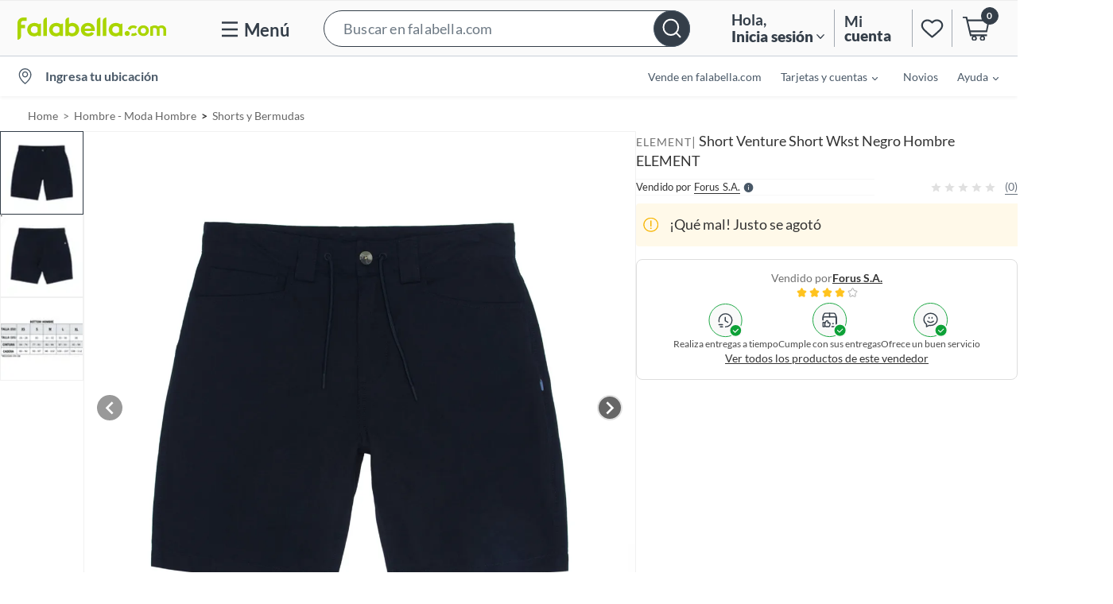

--- FILE ---
content_type: text/html; charset=utf-8
request_url: https://www.google.com/recaptcha/api2/aframe
body_size: 151
content:
<!DOCTYPE HTML><html><head><meta http-equiv="content-type" content="text/html; charset=UTF-8"></head><body><script nonce="iAwLEvQ7tA1T_NvMgOXyBA">/** Anti-fraud and anti-abuse applications only. See google.com/recaptcha */ try{var clients={'sodar':'https://pagead2.googlesyndication.com/pagead/sodar?'};window.addEventListener("message",function(a){try{if(a.source===window.parent){var b=JSON.parse(a.data);var c=clients[b['id']];if(c){var d=document.createElement('img');d.src=c+b['params']+'&rc='+(localStorage.getItem("rc::a")?sessionStorage.getItem("rc::b"):"");window.document.body.appendChild(d);sessionStorage.setItem("rc::e",parseInt(sessionStorage.getItem("rc::e")||0)+1);localStorage.setItem("rc::h",'1769790119066');}}}catch(b){}});window.parent.postMessage("_grecaptcha_ready", "*");}catch(b){}</script></body></html>

--- FILE ---
content_type: text/javascript
request_url: https://static.falabella.io/product-b2c-ui/58ae97e4/_next/static/chunks/218-82d4be3fa885e93b.js
body_size: 75495
content:
"use strict";(self.webpackChunk_N_E=self.webpackChunk_N_E||[]).push([[218],{3791:function(e,t,n){n.d(t,{a:function(){return x}});var i=n(68472),o=n.n(i),r=n(88532);n(67294);var a=n(62759),c=n(9937),s=[".pod-badges.jsx-1968927628{display:-webkit-box;display:-webkit-flex;display:-ms-flexbox;display:flex;-webkit-align-items:center;-webkit-box-align:center;-ms-flex-align:center;align-items:center;}","@media (min-width:0px) and (max-width:1023px){.pod-badges.jsx-1968927628{-webkit-align-items:flex-end;-webkit-box-align:flex-end;-ms-flex-align:flex-end;align-items:flex-end;}}",".pod-badges-item.jsx-1968927628{text-transform:uppercase;text-align:center;padding:7px 8px;font-size:".concat(c.cp.sm1,";line-height:1.56rem;margin-right:12px;-webkit-letter-spacing:1px;-moz-letter-spacing:1px;-ms-letter-spacing:1px;letter-spacing:1px;word-break:break-word;}"),".pod-badges-item.jsx-1968927628:last-child{margin-right:0;margin-top:0;}",".pod-badges-item-4_GRID.jsx-1968927628{font-size:".concat(c.cp.sm2,";line-height:1.32rem;margin-right:6px;}"),".pod-badges-item-LIST.jsx-1968927628{margin-bottom:8px;padding:5px 5px 6px 5px;font-size:".concat(c.cp.sm,";line-height:1.44rem;margin-right:6px;}"),"@media (min-width:1280px){.pod-badges-item-4_GRID.jsx-1968927628{padding:5px;}.pod-badges-item-3_GRID.jsx-1968927628{padding:6px 8px;}}","@media (min-width:1024px) and (max-width:1279px){.pod-badges-item-4_GRID.jsx-1968927628{padding:3px 5px;width:77px;}.pod-badges-item-3_GRID.jsx-1968927628{padding:6px 5px;font-size:".concat(c.cp.sm2,";line-height:1.32rem;margin-right:6px;}}"),"@media (min-width:0px) and (max-width:1023px){.pod-badges-item-2_GRID.jsx-1968927628{font-size:".concat(c.cp.xs1,";line-height:1.08rem;-webkit-letter-spacing:0.3px;-moz-letter-spacing:0.3px;-ms-letter-spacing:0.3px;letter-spacing:0.3px;padding:4px;margin-right:6px;}.pod-badges-item-LIST.jsx-1968927628{margin-left:0;margin-right:0;margin-bottom:8px;display:block;width:100%;padding:5px 4px 5px 4px;font-size:").concat(c.cp.xs1,";line-height:1.08rem;-webkit-letter-spacing:0.8px;-moz-letter-spacing:0.8px;-ms-letter-spacing:0.8px;letter-spacing:0.8px;}.pod-badges-item-LIST.jsx-1968927628:last-child{margin-bottom:0;}}"),"@media (min-width:1280px){.pod-badges-PDP.jsx-1968927628{padding-left:30px;}}",".pod-badges-PDP.SOFTLINE.jsx-1968927628{padding-left:0;}",".pod-badges-PDP.jsx-1968927628 .pod-badges-item.jsx-1968927628{font-size:".concat(c.cp.sm,";line-height:1.44rem;padding:6px 12px;margin-right:16px;}"),"@media (min-width:720px) and (max-width:1279px){.pod-badges-PDP.jsx-1968927628 .pod-badges-item.jsx-1968927628{padding:6px;}}","@media (min-width:720px) and (max-width:1279px){.pod-badges-PDP.jsx-1968927628 .pod-badges-item.jsx-1968927628:last-child{margin-right:0;}}","@media (min-width:0px) and (max-width:1023px){.pod-badges-PDP.jsx-1968927628{position:absolute;left:-15px;top:18px;z-index:".concat(c.W5.pod.badges,";-webkit-flex-direction:column;-ms-flex-direction:column;flex-direction:column;-webkit-align-items:flex-start;-webkit-box-align:flex-start;-ms-flex-align:flex-start;align-items:flex-start;}.pod-badges-PDP.SOFTLINE.jsx-1968927628{top:0;}.pod-badges-PDP.jsx-1968927628 .pod-badges-item.jsx-1968927628{margin-bottom:12px;padding:7px 12px;-webkit-letter-spacing:1px;-moz-letter-spacing:1px;-ms-letter-spacing:1px;letter-spacing:1px;margin-right:0;}.pod-badges-PDP.jsx-1968927628 .pod-badges-item.jsx-1968927628:last-child{margin-bottom:0;}}"),".pod-badges-LIST.jsx-1968927628{padding-bottom:6px;-webkit-flex-wrap:wrap;-ms-flex-wrap:wrap;flex-wrap:wrap;}","@media (min-width:0px) and (max-width:1023px){.pod-badges-LIST.jsx-1968927628{margin-top:12.5px;}}"];s.__hash="1968927628";var l=s,d=[".sticker-group.jsx-3507830885{-webkit-flex-wrap:wrap;-ms-flex-wrap:wrap;flex-wrap:wrap;gap:4px;}",".sticker-group.pod-badges-PDP.jsx-3507830885{padding-left:30px;}",".sticker-group.pod-badges-PDP.SOFTLINE.jsx-3507830885{padding-left:0;margin-bottom:3px;margin-top:12px;}",".sticker-group.pod-badges-PDP.POD.jsx-3507830885{padding:0;margin:0;position:absolute;top:0;left:0;z-index:1;}",".sticker-group.pod-badges-LIST.jsx-3507830885{padding-left:0;padding-right:0;}","@media (min-width:0px) and (max-width:1023px){.sticker-group.pod-badges-PDP.jsx-3507830885{padding-left:4px;}.sticker-group.pod-badges-PDP.SOFTLINE.jsx-3507830885{padding-left:0;margin-bottom:0;margin-top:0;}}",".sticker-group.jsx-3507830885 .pod-badges-item.jsx-3507830885{text-transform:none;border-radius:3px;-webkit-letter-spacing:0;-moz-letter-spacing:0;-ms-letter-spacing:0;letter-spacing:0;padding:1px 6px 3px 6px;margin-right:4px;line-height:1.7rem;}",".sticker-group.jsx-3507830885 .pod-badges-item-4_GRID.jsx-3507830885,.sticker-group.jsx-3507830885 .pod-badges-item-LIST.jsx-3507830885{font-size:".concat(c.cp.base,";}"),".sticker-group.jsx-3507830885 .pod-badges-item-PDP.jsx-3507830885{font-size:".concat(c.cp.base,";}"),".sticker-group.jsx-3507830885 .pod-badges-item-POD.jsx-3507830885{font-size:".concat(c.cp.xs,";}"),"@media (min-width:0px) and (max-width:1023px){.sticker-group.jsx-3507830885 .pod-badges-item.jsx-3507830885{font-size:".concat(c.cp.sm2,";line-height:1.3rem;}.sticker-group.jsx-3507830885 .pod-badges-item-LIST.jsx-3507830885{line-height:1.4rem;font-size:").concat(c.cp.sm,";margin-bottom:4px;width:auto;margin-right:0;}.sticker-group.jsx-3507830885 .pod-badges-item-PDP.jsx-3507830885{font-size:").concat(c.cp.base,";line-height:1.7rem;margin-right:0;width:auto;}}"),".sticker-group.jsx-3507830885 .pod-badges-item.jsx-3507830885:last-child{margin-right:0;}"];d.__hash="3507830885";var u=d,p=n(85893),x=function(e){var t=e.badgeItems,n=void 0===t?[]:t,i=e.deviceType,c=e.layout,s=void 0===c?"":c,d=e.isSticker,x=void 0!==d&&d,m=e.promotionBadge,h=function(){return"mobile"===i?-1!==s.indexOf("PDP")?"copy4":"copy7":"copy8"};return(0,p.jsxs)("div",{className:"jsx-".concat(l.__hash," jsx-").concat(u.__hash)+" "+((0,r.cx)("pod-badges",x&&"sticker-group")||""),children:[n&&n.map(function(e){return(0,p.jsx)(a.Z,{size:h(),isHighlighted:!0,children:function(){var t,n=null==e?void 0:null===(t=e.label)||void 0===t?void 0:t.replace("<b>",'<b style="font-weight:700">');return n&&(0,p.jsx)("span",{id:"testId-Pod-badges-".concat(e.label),style:{backgroundColor:"".concat(e.styles.backgroundColor),color:"".concat(e.styles.textColor)},dangerouslySetInnerHTML:{__html:n},className:"jsx-".concat(l.__hash," jsx-").concat(u.__hash)+" "+((0,r.cx)("pod-badges-item-".concat(s),"pod-badges-item")||"")})}},e.label)}),m&&(0,p.jsx)(a.Z,{size:h(),isHighlighted:!0,children:function(e){return(0,p.jsx)("span",{style:{backgroundColor:"".concat(m.bgColor),color:"".concat(m.textColor)},className:"jsx-".concat(l.__hash," jsx-").concat(u.__hash)+" "+"".concat(e," pod-badges-item-").concat(s," pod-badges-item"),children:m.displayName})}},m.displayName),(0,p.jsx)(o(),{id:l.__hash,children:l}),(0,p.jsx)(o(),{id:u.__hash,children:u})]})}},58953:function(e,t,n){n.d(t,{Z:function(){return s}});var i=n(68472),o=n.n(i);n(67294);var r=n(62759),a=function(e){var t=e||"1.44rem",n=[".discount-badge.jsx-3475638340{display:-webkit-box;display:-webkit-flex;display:-ms-flexbox;display:flex;-webkit-align-self:center;-ms-flex-item-align:center;align-self:center;}",".discount-badge-item.jsx-3475638340{padding:2px 5px;border-radius:3px;margin-right:0 !important;line-height:".concat(t," !important;}")];return n.__hash="3475638340",n},c=n(85893),s=function(e){var t=e.badge,n=e.size,i=e.lineHeight,s=function(){return n||"copy5"},l=a(i);return(0,c.jsxs)("div",{className:"jsx-".concat(l.__hash)+" discount-badge",children:[(0,c.jsx)(r.Z,{size:s(),isHighlighted:!0,children:function(e){return(0,c.jsx)("span",{id:"testId-Pod-badges-".concat(t.label),style:{backgroundColor:"".concat(t.styles.backgroundColor),color:"".concat(t.styles.textColor)},className:"jsx-".concat(l.__hash)+" "+"".concat(e," discount-badge-item"),children:t.label})}},t.label),(0,c.jsx)(o(),{id:l.__hash,children:l})]})}},39220:function(e,t,n){n.d(t,{T7:function(){return d},hE:function(){return a},yT:function(){return r}});var i=n(16835),o=n(84248),r=function(e){var t=e.prices,n=e.regionCode,i=e.toggles;if(!t||!t.length)return null;var r=(0,o.vB)(t,n,i),a=r.filter(function(e){return"internetPrice"===e.type});return 0===a.length&&(a=r.filter(function(e){return"normalPrice"===e.type})),a.length?a:null},a=function(){var e=new CustomEvent("DDCOMBOSPAGE");setTimeout(function(){window.dispatchEvent(e)},2e3)},c=function(e){var t=e.comboItems,n=!1;return t.forEach(function(e){var t,i,o,r=null!==(t=null==e?void 0:null===(i=e.product)||void 0===i?void 0:null===(o=i.attributes)||void 0===o?void 0:o.specifications)&&void 0!==t?t:null;r&&r.length>0&&(n=!0)}),n},s=function(e){var t,n,i,a,c,s=e.comboItems,l=e.regionCode,d=e.toggles,u=0,p=!1;return s&&0!==s.length?(null!==(t=null===(n=s[0])||void 0===n?void 0:null===(i=n.product)||void 0===i?void 0:null===(a=i.prices)||void 0===a?void 0:null===(c=a[0])||void 0===c?void 0:c.symbol)&&void 0!==t?t:null)?(s.forEach(function(e){var t,n,i,a,c=null==e?void 0:null===(t=e.product)||void 0===t?void 0:t.prices,s=null!==(n=null==e?void 0:e.quantity)&&void 0!==n?n:1,x=r({prices:c,regionCode:l,toggles:d}),m=null==x?void 0:null===(i=x[0])||void 0===i?void 0:null===(a=i.price)||void 0===a?void 0:a[0];if(!m){p=!0;return}u+=(0,o.oA)(m,l)*s}),p)?null:u:null:null},l=function(e){var t,n,r,a,c,s=e.totalPrice,l=e.variantData,d=e.regionCode,u=null!==(t=null==l?void 0:null===(n=l.prices)||void 0===n?void 0:n.find(function(e){return"eventPrice"===e.type}))&&void 0!==t?t:null==l?void 0:null===(r=l.prices)||void 0===r?void 0:r.find(function(e){return"internetPrice"===e.type}),p=null==u?void 0:null===(a=u.price)||void 0===a?void 0:a[0],x=[s,p].map(function(e){return(0,o.oA)(e,d)}),m=(0,i.Z)(x,2);return m[0]>=m[1]},d=function(e){var t,n,i,r,a,d=e.comboItems,u=e.bundleLinks,p=e.regionCode,x=e.toggles,m=e.variantData,h=new Map;d.forEach(function(e){var t=e.product,n=t.id,i=t.brand,o=t.displayName,r=t.prices,a=t.url,c=t.attributes,s=t.mediaUrls,l=u.filter(function(e){return e.id===n}).reduce(function(e,t){return e+(t.quantity||1)},0);!(!l||h.has(n))&&h.set(n,{product:{id:n,brand:i,displayName:o,prices:r,url:a,attributes:c,mediaUrls:s},quantity:l})});var g=Array.from(h.values()),f=s({comboItems:g,regionCode:p,toggles:x});if(!f)return null;var v=null!==(t=null===(n=d[0])||void 0===n?void 0:null===(i=n.product)||void 0===i?void 0:null===(r=i.prices)||void 0===r?void 0:null===(a=r[0])||void 0===a?void 0:a.symbol)&&void 0!==t?t:null;if(!v)return null;var b=(0,o.xt)(f,p);return{comboItems:g,totalPrice:"".concat(v).concat(b),showTotalPrice:l({totalPrice:b,variantData:m,regionCode:p}),hasSpecifications:c({comboItems:g})}}},41907:function(e,t,n){n.d(t,{Z:function(){return u}});var i=n(68472),o=n.n(i),r=n(5152),a=n.n(r),c=n(9937),s=[".fomo-container.jsx-920594690{display:-webkit-box;display:-webkit-flex;display:-ms-flexbox;display:flex;-webkit-align-items:center;-webkit-box-align:center;-ms-flex-align:center;align-items:center;gap:4px;color:#bc001c;font-size:14px;font-style:normal;line-height:15px;}",".clock-placeholder.jsx-920594690{width:16px;height:16px;background-color:".concat(c.O9.gray.shade32,";border-radius:50%;-webkit-animation:pulse-jsx-920594690 1.5s infinite ease-in-out;animation:pulse-jsx-920594690 1.5s infinite ease-in-out;}"),"@-webkit-keyframes pulse-jsx-920594690{0%{opacity:0.6;}50%{opacity:1;}100%{opacity:0.6;}}","@keyframes pulse-jsx-920594690{0%{opacity:0.6;}50%{opacity:1;}100%{opacity:0.6;}}",".fomo-text.jsx-920594690{color:#bc001c;font-size:14px;font-style:normal;}"];s.__hash="920594690";var l=n(85893),d=a()(function(){return Promise.all([n.e(296),n.e(839)]).then(n.bind(n,17839))},{ssr:!1,loadableGenerated:{webpack:function(){return[17839]}}}),u=function(e){var t=e.text,n=void 0===t?"\xdaltimas unidades":t;return(0,l.jsxs)("div",{className:"jsx-".concat(s.__hash)+" fomo-container",children:[(0,l.jsx)(d,{}),(0,l.jsx)("span",{className:"jsx-".concat(s.__hash)+" fomo-text",children:n}),(0,l.jsx)(o(),{id:s.__hash,children:s})]})}},11923:function(e,t,n){n.d(t,{h:function(){return K},Z:function(){return X}});var i=n(27812),o=n(68472),r=n.n(o),a=n(67294),c=n(1216),s=n(77798),l=n(56582),d=n(21298),u=n(74351),p=n(3791),x=n(57564),m=n(66791),h=n(26160),g=n(59499),f=n(77240),v=n(57349),b=n(16835),y=n(29175),j=n(80925),w=n(31838),_=n(49445),k=n(97513),I=n(70863),O=n(78861),P=n(7827),C=j.default.PAGES,E=function(e){var t,n=e.appCtx,i=e.productId,o=e.variantId,r=e.offeringId,c=e.showMyList,s=e.page,l=e.isOutOfStock,d=(((n||{}).siteConfig||{}).toggles||{}).isPDPMyListsEnabled,u=void 0!==d&&d,p=(0,a.useMemo)(function(){return s===C.PDP},[s]),x=(0,a.useMemo)(function(){return u&&c},[u,c]),m=(0,a.useMemo)(function(){return p&&x&&!l},[p,x,l]),h=(0,a.useMemo)(function(){return p&&!l},[p,l]),g=(0,a.useMemo)(function(){return!l&&p&&(m||h)},[l,p,m,h]),f=(0,a.useMemo)(function(){return{productId:i,variantId:o,offeringId:r}},[i,o,r]);return{shouldRender:g,shouldShowMyLists:m,shouldShowShareIcon:h,isPDP:p,productData:f,appCtx:n,handleButtonClick:(0,a.useMemo)(function(){return function(e){e.stopPropagation()}},[]),handleButtonKeyDown:(0,a.useMemo)(function(){return function(e){e.stopPropagation()}},[]),isMyListsEnabled:x,isOutOfStock:l}},S=n(9937),T=[".image-gallery-additional-buttons.jsx-676757575{position:absolute;bottom:16px;right:16px;display:-webkit-box;display:-webkit-flex;display:-ms-flexbox;display:flex;-webkit-flex-direction:column;-ms-flex-direction:column;flex-direction:column;gap:12px;padding:10px;z-index:".concat(S.W5.imageGallery.button,";}"),".button-container.jsx-676757575{width:32px;height:32px;border-radius:50%;background-color:#fefeff;display:-webkit-box;display:-webkit-flex;display:-ms-flexbox;display:flex;-webkit-align-items:center;-webkit-box-align:center;-ms-flex-align:center;align-items:center;-webkit-box-pack:center;-webkit-justify-content:center;-ms-flex-pack:center;justify-content:center;cursor:pointer;outline:none;}","@media (max-width:768px){.image-gallery-additional-buttons.jsx-676757575{bottom:12px;right:12px;gap:10px;}.button-container.jsx-676757575{width:32px;height:32px;}}","@media (max-width:480px){.image-gallery-additional-buttons.jsx-676757575{bottom:8px;right:8px;gap:8px;}.button-container.jsx-676757575{width:32px;height:32px;}}",".hide.jsx-676757575{display:none;}"];T.__hash="676757575";var N=n(85893),D=function(e){var t=e.appCtx,n=e.productId,i=void 0===n?"":n,o=e.variantId,a=void 0===o?"":o,c=e.offeringId,s=void 0===c?"":c,l=e.showMyList,d=void 0===l||l,u=e.page,p=void 0===u?"PDP":u,x=e.isOutOfStock,m=void 0!==x&&x,h=E({appCtx:t,productId:i,variantId:a,offeringId:s,showMyList:d,page:p,isOutOfStock:m}),g=h.shouldRender,f=h.shouldShowMyLists,v=h.shouldShowShareIcon,b=h.productData,y=h.handleButtonClick,j=h.handleButtonKeyDown;return g?(0,N.jsxs)("div",{className:"jsx-".concat(T.__hash)+" image-gallery-additional-buttons",children:[f&&(0,N.jsx)("div",{onKeyDown:j,role:"button",tabIndex:0,onClick:y,className:"jsx-".concat(T.__hash)+" button-container mylists-container",children:(0,N.jsx)(O.Z,{appCtx:t,product:b,isPDPpage:!0})}),v&&(0,N.jsx)("div",{className:"jsx-".concat(T.__hash)+" button-container share-container",children:(0,N.jsx)(P.kc,{})}),(0,N.jsx)(r(),{id:T.__hash,children:T})]}):null},L=(0,s.LW)(D),A=n(70806),R=n(15257),M=n(8863),z=n(48669),Z=[".youtube-container.jsx-2757995851{width:100%;height:100%;display:-webkit-box;display:-webkit-flex;display:-ms-flexbox;display:flex;-webkit-align-items:center;-webkit-box-align:center;-ms-flex-align:center;align-items:center;-webkit-box-pack:center;-webkit-justify-content:center;-ms-flex-pack:center;justify-content:center;}",".youtube-wrapper.jsx-2757995851{width:100%;max-width:100%;height:100%;}",".headline-wrapper.jsx-2757995851{text-align:center;outline:none;position:relative;}",".headline-wrapper.jsx-2757995851 .image-slider.jsx-2757995851{position:relative;touch-action:pan-y;-webkit-user-select:none;-moz-user-select:none;-ms-user-select:none;user-select:none;-webkit-user-drag:none;}",".headline-wrapper.jsx-2757995851 .image-wrapper.jsx-2757995851{display:-webkit-box;display:-webkit-flex;display:-ms-flexbox;display:flex;-webkit-align-items:center;-webkit-box-align:center;-ms-flex-align:center;align-items:center;width:100vw;height:100vw;}",".headline-wrapper.jsx-2757995851 .image-wrapper.out-of-stock.jsx-2757995851{width:100%;height:84px;}",".headline-wrapper.jsx-2757995851 .image-headline.jsx-2757995851{-webkit-flex-shrink:0;-ms-flex-negative:0;flex-shrink:0;display:-webkit-box;display:-webkit-flex;display:-ms-flexbox;display:flex;width:100%;height:100%;-webkit-box-pack:center;-webkit-justify-content:center;-ms-flex-pack:center;justify-content:center;}",".headline-wrapper.jsx-2757995851 .image-headline.zoom.jsx-2757995851{-webkit-transform-origin:0 0;-ms-transform-origin:0 0;transform-origin:0 0;position:absolute;top:0;left:0;right:0;bottom:0;width:auto;max-width:none;}",".headline-wrapper.jsx-2757995851 .image-headline.jsx-2757995851 img{width:100%;height:100%;}",".headline-wrapper.jsx-2757995851 .image-zoom-container.jsx-2757995851{visibility:hidden;touch-action:none;position:absolute;top:0;left:0;right:0;bottom:0;overflow:hidden;}",".headline-wrapper.jsx-2757995851 .image-zoom-container.visible.jsx-2757995851{visibility:visible;}",".headline-wrapper.jsx-2757995851 .image-zoom-container-wrapper.jsx-2757995851{position:absolute;top:0;left:0;right:0;bottom:0;overflow:hidden;}",".headline-wrapper.jsx-2757995851 .video-container.jsx-2757995851{position:relative;width:100%;height:100%;}",".headline-wrapper.jsx-2757995851 .video-smart-overlay.jsx-2757995851{position:absolute;top:0;left:0;right:0;bottom:0;background-color:transparent;z-index:10;touch-action:none;}"];Z.__hash="2757995851",[".video-headline.jsx-2260642208{position:relative;-webkit-flex-shrink:0;-ms-flex-negative:0;flex-shrink:0;width:100vw;height:100%;}",".video-headline.jsx-2260642208 span.video-icon.jsx-2260642208{position:absolute;width:63px;height:63px;border-radius:100%;border:3px solid white;top:50%;left:50%;-webkit-transform:translate(-50%,-50%);-ms-transform:translate(-50%,-50%);transform:translate(-50%,-50%);background-color:black;}",".video-headline.jsx-2260642208 .video-thumbnail.jsx-2260642208{height:100%;width:100%;}",".video-frame.jsx-2260642208{width:100%;height:100%;}"].__hash="2260642208";var U={getValidZoomOffset:function(e){var t=e.X,n=e.Y,i=e.imageWidth,o=e.imageHeight,r=e.clientWidth,a=e.clientHeight,c=t,s=n;return t>0?c=0:-t>i-r&&(c=r-i),n>0?s=0:-n>o-a&&(s=a-o),[c,s]},getNewZoomLevel:function(e){var t=e.currentZoom,n=void 0===t?0:t,i=e.currentDistance,o=e.newDistance,r=e.scale,a=e.minZoom,c=e.maxZoom,s=n+(o-i)*r;return s<a?a:s>c?c:s},getNewZoomOffset:function(e){var t,n=e.zoom,i=e.currentX,o=e.currentY,r=e.pinchX,a=e.pinchY,c=e.offsetX,s=e.offsetY;return[-i*((n-r)/(r||1))+c,-o*((n-a)/(a||1))+s]},getEuclideanDistance:function(e,t,n,i){return Math.sqrt(Math.pow(e-n,2)+Math.pow(t-i,2))},getZoomCenter:function(e){var t,n=e.pageX,i=e.pageY,o=e.topOffset,r=e.zoomSize,a=e.containerWidth,c=e.containerHeight;return[-n*((r-a)/a),-(i-o)*((r-c)/c)]},isShopTheProjectAmbientImage:function(e){return e&&e.includes("_300")}};function B(e,t){var n=Object.keys(e);if(Object.getOwnPropertySymbols){var i=Object.getOwnPropertySymbols(e);t&&(i=i.filter(function(t){return Object.getOwnPropertyDescriptor(e,t).enumerable})),n.push.apply(n,i)}return n}function H(e){for(var t=1;t<arguments.length;t++){var n=null!=arguments[t]?arguments[t]:{};t%2?B(Object(n),!0).forEach(function(t){(0,g.Z)(e,t,n[t])}):Object.getOwnPropertyDescriptors?Object.defineProperties(e,Object.getOwnPropertyDescriptors(n)):B(Object(n)).forEach(function(t){Object.defineProperty(e,t,Object.getOwnPropertyDescriptor(n,t))})}return e}var F=function(e){var t,n,i,o,c,s,l,d,u,p,x,m,h,g,f,v,O,P,C,E,S,T=e.zoomSize,D=e.activeImageIndex,B=e.images,F=void 0===B?[]:B,G=e.setActiveImageIndex,V=e.imageQuality,W=e.headlineImageHeight,Y=e.headlineImageWidth,K=e.zoomFactor,X=void 0===K?2.5:K,q=e.zoomResetLimit,J=void 0===q?10:q,Q=e.showControlButtons,$=void 0===Q||Q,ee=e.crop,et=e.productName,en=e.brandName,ei=e.product,eo=e.appCtx,er=(0,a.useRef)(),ea=(0,a.useRef)(),ec=(0,a.useRef)(),es=(0,a.useRef)(),el=(0,a.useRef)(new Map),ed=(0,a.useState)(!1),eu=ed[0],ep=ed[1],ex=function(e){var t=(ea.current||{}).clientWidth;er.current=e===t?void 0:e},em=(null!==(t=null==eo?void 0:null===(n=eo.siteConfig)||void 0===n?void 0:n.toggles)&&void 0!==t?t:{}).isCFMediasEnabled,eh=void 0!==em&&em,eg=(null!==(i=null==eo?void 0:null===(o=eo.siteConfig)||void 0===o?void 0:o.configurations)&&void 0!==i?i:{}).mediaDomains,ef=void 0===eg?[]:eg,ev=(null!==(c=null==eo?void 0:null===(s=eo.siteConfig)||void 0===s?void 0:s.textDictionary)&&void 0!==c?c:{}).FALLBACK_IMAGES_DOMAIN,eb=void 0===ev?"":ev,ey=null!=eo?eo:{},ej=ey.store,ew=void 0===ej?"":ej,e_=ey.regionCode,ek=(null!==(l=null==ei?void 0:null===(d=ei.variants)||void 0===d?void 0:null===(u=d[0])||void 0===u?void 0:null===(p=u.offerings)||void 0===p?void 0:null===(x=p[0])||void 0===x?void 0:x.sellerName)&&void 0!==l?l:"").toLowerCase(),eI=null!=ei?ei:{},eO=eI.productId,eP=void 0===eO?"":eO,eC=eI.isOutOfStock,eE=void 0!==eC&&eC,eS=null!==(m=null==ei?void 0:null===(h=ei.variants)||void 0===h?void 0:null===(g=h[0])||void 0===g?void 0:g.variantId)&&void 0!==m?m:"",eT=null!==(f=null==ei?void 0:null===(v=ei.variants)||void 0===v?void 0:null===(O=v[0])||void 0===O?void 0:null===(P=O.offerings)||void 0===P?void 0:null===(C=P[0])||void 0===C?void 0:C.offeringId)&&void 0!==f?f:"",eN=(ei.layoutType||j.default.DEFAULT_LAYOUT_TYPE)===j.default.PRODUCT_CONSTANTS.SOFTLINE,eD=(0,y.$W)({store:ew}),eL=window.innerWidth<=A.j$.MOBILE_MAX,eA=(0,a.useState)(),eR=eA[0],eM=eA[1],ez=(0,a.useState)(0),eZ=ez[0],eU=ez[1],eB=(0,a.useState)(),eH=eB[0],eF=eB[1],eG=(0,a.useState)(!1),eV=eG[0],eW=eG[1],eY=(0,a.useState)(!1),eK=eY[0],eX=eY[1],eq=(0,a.useState)({x:0,y:0}),eJ=eq[0],eQ=eq[1],e$=(0,a.useState)({x:0,y:0}),e0=e$[0],e1=e$[1],e2=(0,a.useState)(0),e9=e2[0],e5=e2[1],e3=(0,a.useState)(0),e7=e3[0],e4=e3[1],e6=(0,a.useState)({x:0,y:0}),e8=e6[0],te=e6[1],tt=(0,a.useState)({x:0,y:0}),tn=tt[0],ti=tt[1],to=(0,a.useState)(),tr=to[0],ta=to[1],tc=function(e){return el.current.has(e)||el.current.set(e,{current:null}),el.current.get(e)},ts=function(){el.current.forEach(function(e){e&&e.current&&e.current.stopVideo()})},tl=function(e){var t=el.current.get(e);t&&t.current&&t.current.stopVideo()},td=function(e){e.preventDefault(),e.stopPropagation(),(0,A.Wv)(F[D])&&(tl(D),eM(!1)),setTimeout(function(){var e=D+1;e===F.length&&(e=0),G(e)},50)},tu=function(e){e.preventDefault(),e.stopPropagation(),(0,A.Wv)(F[D])&&(tl(D),eM(!1)),setTimeout(function(){var e=D-1;0===D&&(e=F.length-1),G(e)},50)},tp=$&&!er.current;(0,a.useEffect)(function(){(0,A.Wv)(F[D])?eM(!0):eM(!1),ex(),tr!==F.length-1&&0!==tr&&eW(!0),eU(-(D*ea.current.clientWidth)),ta(D)},[D]),(0,a.useEffect)(function(){var e=ea.current,t=e.clientWidth,n=e.clientHeight;er.current&&er.current<t+J&&ex(void 0);var i,o=ec.current.getBoundingClientRect(),r=o.width,a=o.height,c=U.getValidZoomOffset({X:eJ.x,Y:eJ.y,imageWidth:r,imageHeight:a,clientWidth:t,clientHeight:n}),s=(0,b.Z)(c,2);eQ({x:s[0],y:s[1]})},[er.current]);var tx=function(e){if(e&&e.target&&e.targetTouches&&!er.current){var t,n=e.targetTouches[0],i=n.pageY,o=n.pageX,r=e.target.getBoundingClientRect().top,a=ea.current,c=a.clientHeight,s=a.clientWidth,l=U.getZoomCenter({pageX:o,pageY:i,topOffset:r+window.scrollY,zoomSize:T.x,containerWidth:s,containerHeight:c}),d=(0,b.Z)(l,2);eQ({x:d[0],y:d[1]}),ex(T.x)}else ex(void 0)},tm=function(e){!(0,A.Wv)(F[D])&&(eK?(eX(!1),tx(e)):(eX(!0),setTimeout(function(){eX(!1)},500)))},th=function(e){e.preventDefault(),e.stopPropagation();var t=e.targetTouches;1===t.length&&tm(e);var n=t[0],i=n.pageX,o=n.pageY;if(1===t.length)er.current?e1({x:i-eJ.x,y:o-eJ.y}):eF(e.targetTouches[0].clientX-eZ);else{var r=ea.current.clientWidth;e4(er.current||r);var a,c=ea.current.getBoundingClientRect().top,s=ec.current.getBoundingClientRect();te({x:s.width,y:s.height});var l=t[1],d=l.pageX,u=l.pageY,p=(i+d)/2,x=(o+u)/2-(c+window.scrollY);ti({x:eJ.x,y:eJ.y}),e1({x:p,y:x}),e5(U.getEuclideanDistance(i,o,d,u))}},tg=function(){eF(eZ);var e=ea.current.children[D].offsetLeft;30>Math.abs(Math.abs(eZ)-e)?G(D):Math.abs(eZ)<e?G(D-1):G(D+1)},tf=function(e){if(T.x){e.preventDefault(),e.stopPropagation(),eX(!1);var t=ea.current,n=t.clientWidth,i=t.clientHeight,o=t.scrollWidth,r=e.targetTouches,a=r[0],c=a.clientX,s=a.pageX,l=a.pageY,d=ec.current.getBoundingClientRect(),u=d.width,p=d.height;if(1===r.length){if(er.current){var x,m=U.getValidZoomOffset({X:s-e0.x,Y:l-e0.y,imageWidth:u,imageHeight:p,clientWidth:n,clientHeight:i}),h=(0,b.Z)(m,2);eQ({x:h[0],y:h[1]})}else{var g=c-eH;g<=0&&g>=n-o&&eU(g)}}else{if((0,A.Wv)(F[D]))return;var f=r[1],v=f.pageX,y=f.pageY,j=U.getEuclideanDistance(s,l,v,y),w=U.getNewZoomLevel({currentZoom:e7,currentDistance:e9,newDistance:j,scale:X,minZoom:n,maxZoom:T.x});ex(w);var _,k=U.getNewZoomOffset({zoom:w,currentX:e0.x,currentY:e0.y,pinchX:e8.x,pinchY:e8.y,offsetX:tn.x,offsetY:tn.y}),I=(0,b.Z)(k,2),O=I[0],P=I[1],C=U.getValidZoomOffset({X:O,Y:P,imageWidth:u,imageHeight:p,clientWidth:n,clientHeight:i}),E=(0,b.Z)(C,2);eQ({x:E[0],y:E[1]})}}},tv=(0,a.useRef)(function(e){(er.current||e.targetTouches&&2===e.targetTouches.length)&&e.preventDefault()});(0,a.useEffect)(function(){return es.current.removeEventListener("touchmove",tv.current),es.current.addEventListener("touchmove",tv.current),document.addEventListener("gesturestart",tv.current),function(){ts()}},[]);var tb=function(){eW(!1),$&&(D===F.length-1?G(1):0===D&&G(F.length-2))},ty=function(){return er.current?er.current/window.innerWidth:1},tj=(null!==(E=null==eo?void 0:null===(S=eo.siteConfig)||void 0===S?void 0:S.toggles)&&void 0!==E?E:{}).isShopTheProjectAmbientImageEnabled,tw=void 0!==tj&&tj,t_=function(e){return tw&&U.isShopTheProjectAmbientImage(e)},tk=function(e,t,n){var i=(0,A.Al)(e),o=i.mediaId,a=i.mediaUrl,c=t_(a),s=o;if(0===t?s="".concat(e,"-hidden-start"):t===n.length-1&&(s="".concat(e,"-hidden-end")),(0,A.Wv)(e)){var l=e.url||e;if("string"==typeof l&&l.includes("youtube")){var d=0,u=0,p=0,x=function(e){var t=e.touches[0];d=t.clientX,u=t.clientY,p=Date.now(),th(e)},m=function(e){var t=e.touches[0],n=Math.abs(t.clientX-d);n>Math.abs(t.clientY-u)&&n>10&&(e.preventDefault(),e.stopPropagation(),tf(e))},h=function(e){var t=Date.now()-p,n=e.changedTouches[0],i=Math.abs(n.clientX-d),o=Math.abs(n.clientY-u);(!(t<200)||!(i<10)||!(o<10))&&i>30&&(e.preventDefault(),e.stopPropagation(),tg(e))};return(0,N.jsxs)("div",{className:"jsx-".concat(Z.__hash)+" image-headline video-container",children:[(0,N.jsx)(M.Z,{ref:tc(t),url:l,setVideoPlaying:eM,isMobile:!0,store:ew}),(0,N.jsx)("div",{onTouchStart:x,onTouchMove:m,onTouchEnd:h,className:"jsx-".concat(Z.__hash)+" video-smart-overlay"}),(0,N.jsx)(r(),{id:Z.__hash,children:Z})]},s)}return(0,N.jsx)(z.Z,{url:l,setVideoPlaying:eM},s)}return c?(0,N.jsxs)("div",{className:"jsx-".concat(Z.__hash)+" image-headline",children:[(0,N.jsx)(k.Z,{activeImageIndex:D+1,mainProductImage:a,setIsCoachmarkVisible:ep}),(0,N.jsx)(r(),{id:Z.__hash,children:Z})]},s):(0,N.jsxs)("div",{className:"jsx-".concat(Z.__hash)+" image-headline",children:[(0,N.jsx)(I.Z,{id:o,imageUrl:a,type:"headline",width:Y,height:W,alt:"".concat(en," - ").concat(et),quality:V,useSrcSet:!1,crop:ee}),(0,N.jsx)(r(),{id:Z.__hash,children:Z})]},s)},tI=F[D]||A.QP.DEFAULT_IMAGE,tO=(0,A.Al)(tI),tP=tO.mediaId,tC=tO.mediaUrl,tE=(0,w.Z)({variantId:tP,type:"headline",regionCode:e_,attr:{width:T.x,height:T.y,quality:V},url:tC,sellerName:ek,isCFMediasEnabled:eh,mediaDomains:ef,fallBackImagesDomain:eb});return(0,N.jsxs)("div",{onFocus:_.Z,ref:function(e){es.current=e},role:"button",onKeyDown:_.Z,tabIndex:"0",className:"jsx-".concat(Z.__hash)+" headline-wrapper fa--image-gallery-item__mobile",children:[eD&&tp?(0,N.jsx)(R.Z,{onNextHeadline:td,onPreviousHeadLine:tu,variant:eR?"opaque":"transparent"}):(0,N.jsx)(L,{appCtx:eo,product:ei,productId:eP,variantId:eS,offeringId:eT,showMyList:!0,page:"PDP",isOutOfStock:eE}),(0,N.jsxs)("div",{onTouchEnd:tg,onTransitionEnd:tb,onTouchMove:tf,onTouchStart:th,style:{overflow:eu?"visible":"hidden"},className:"jsx-".concat(Z.__hash)+" image-slider",children:[(0,N.jsx)("div",{ref:function(e){ea.current=e},style:H({transform:"translateX(".concat(eZ,"px)"),transition:eV?"all 0.2s ease-in-out":"none"},eL&&eN&&{height:A.eq.HEIGHTS.MOBILE}),role:"button",tabIndex:"0",onKeyPress:_.Z,onClick:function(e){return e.stopPropagation(),!0},className:"jsx-".concat(Z.__hash)+" "+"image-wrapper ".concat($?"":"out-of-stock"),children:F.map(tk)}),(0,N.jsx)("div",{onTouchEnd:tg,onTouchMove:tf,onTouchStart:th,className:"jsx-".concat(Z.__hash)+" "+"image-zoom-container ".concat(!er.current||(0,A.Wv)(tI)||t_(tC)?"":"visible"),children:(0,N.jsx)("img",{ref:function(e){ec.current=e},style:{transform:"matrix(".concat(ty(),", 0, 0, ").concat(ty(),", ").concat(eJ.x,", ").concat(eJ.y,")")},src:tE,alt:"",className:"jsx-".concat(Z.__hash)+" image-headline zoom"})})]}),(0,N.jsx)(r(),{id:Z.__hash,children:Z})]})},G=(0,s.LW)((0,d.Uc)(F));function V(e,t){var n=Object.keys(e);if(Object.getOwnPropertySymbols){var i=Object.getOwnPropertySymbols(e);t&&(i=i.filter(function(t){return Object.getOwnPropertyDescriptor(e,t).enumerable})),n.push.apply(n,i)}return n}function W(e){for(var t=1;t<arguments.length;t++){var n=null!=arguments[t]?arguments[t]:{};t%2?V(Object(n),!0).forEach(function(t){(0,g.Z)(e,t,n[t])}):Object.getOwnPropertyDescriptors?Object.defineProperties(e,Object.getOwnPropertyDescriptors(n)):V(Object(n)).forEach(function(t){Object.defineProperty(e,t,Object.getOwnPropertyDescriptor(n,t))})}return e}var Y=function(e){return(0,N.jsx)(f.Z,{content:{mobile:function(){return(0,N.jsx)(G,W({},e))},tablet:function(){return(0,N.jsx)(G,W({},e))},desktop:function(){return(0,N.jsx)(v.Z,W({},e))}}})},K=function(e){var t,n,o,s,l,d,g,f,v,b,y,j=e.product,w=e.carouselImageHeight,_=void 0===w?100:w,k=e.carouselImageWidth,I=void 0===k?100:k,O=e.desktopImagesPerSlide,P=void 0===O?5:O,C=e.zoomSize,E=void 0===C?{x:1500,y:1500}:C,S=e.imageQuality,T=void 0===S?70:S,D=e.headlineImageHeight,L=void 0===D?800:D,R=e.headlineImageWidth,M=void 0===R?800:R,z=e.imagesPerSlide,Z=void 0===z?5:z,U=e.appCtx,B=e.crop,H=e.isConnect,F=void 0!==H&&H,G=e.digitalData,V=e.deviceType,W=void 0===V?"desktop":V,K=j.isOutOfStock,X=j.variants,q=j.attributes,J=j.plusSizes,Q=void 0===J?[]:J,$=j.brandName,ee=j.name,et=q.sameImage,en=null!==(t=null==U?void 0:null===(n=U.siteConfig)||void 0===n?void 0:n.toggles)&&void 0!==t?t:{},ei=en.isDottedImageCarouselEnabled,eo=void 0===ei||ei,er=en.isCFMediasEnabled,ea=void 0!==er&&er,ec=!et&&j.currentVariant?j.currentVariant:j.id,es=(0,a.useState)(),el=es[0],ed=es[1],eu=(0,a.useState)(ec),ep=eu[0],ex=eu[1],em=U.regionCode,eh=null==U?void 0:null===(o=U.siteConfig)||void 0===o?void 0:null===(s=o.textDictionary)||void 0===s?void 0:s.FALLBACK_IMAGES_DOMAIN,eg=(null!==(l=null==j?void 0:null===(d=j.variants)||void 0===d?void 0:null===(g=d[0])||void 0===g?void 0:null===(f=g.offerings)||void 0===f?void 0:null===(v=f[0])||void 0===v?void 0:v.sellerName)&&void 0!==l?l:"").toLowerCase(),ef=(0,A.IG)(j,ec,et),ev=(0,a.useState)(ef),eb=ev[0],ey=ev[1],ej=(0,a.useState)(0),ew=ej[0],e_=ej[1],ek=(0,a.useState)(0),eI=ek[0],eO=ek[1],eP=(0,a.useState)([]),eC=eP[0],eE=eP[1],eS=function(){var e,t,n,i,o,r=(0,u.bB)(X,ec);return{size:null!==(e=null==r?void 0:null===(t=r.attributes)||void 0===t?void 0:null===(n=t.size)||void 0===n?void 0:n.toUpperCase())&&void 0!==e?e:"",color:null==r?void 0:null===(i=r.attributes)||void 0===i?void 0:i.colorName,id:r.id}},eT=(0,a.useState)(Q.includes(eS().size)),eN=eT[0],eD=eT[1],eL=function(e){return eN!==Q.includes(e)};(0,a.useEffect)(function(){if(!et){var e=eS(),t=e.color,n=e.id,i=e.size;(el!==t||eL(i))&&(eD(Q.includes(i)),ed(t),ex(n))}},[ec]),(0,a.useEffect)(function(){var e=j.variants.find(function(e){return e.id===j.currentVariant});if(!et&&(null!==(t=null==e?void 0:e.medias)&&void 0!==t?t:[]).length>0){var t,n,o,r,a,c=(null!==(r=null==e?void 0:e.medias)&&void 0!==r?r:[]).filter(A.Wv).map(function(e){return e.url}),s=(null!==(a=null==j?void 0:j.medias)&&void 0!==a?a:[]).filter(function(e){return(0,A.Wv)(e)&&!c.includes(e.url)});ey([].concat((0,i.Z)(e.medias),(0,i.Z)(s)));return}if(et&&(null!==(n=null==j?void 0:j.medias)&&void 0!==n?n:[]).length>0){ey(j.medias);return}var l=null!==(o=null==e?void 0:e.medias)&&void 0!==o?o:null==j?void 0:j.medias;(0,A._6)({variantId:ep,regionCode:em,sellerName:eg,isCFMediasEnabled:ea,media:l,fallBackImagesDomain:eh}).then(function(e){e?ey([].concat((0,i.Z)(j.mediaList),(0,i.Z)(e))):ey(ef)}).catch(function(){ey(ef)})},[j.currentVariant]),(0,a.useEffect)(function(){eE(eb.slice(eI*P,(1+eI)*P))},[eI,eb]),(0,a.useEffect)(function(){var e;e_("desktop"===U.deviceType||K?0:1)},[eb]);var eA=function(){return K?[eb[0]]:"desktop"===U.deviceType?eb:[eb[eb.length-1]].concat((0,i.Z)(eb),[eb[0]])};G.pdp.setProductBigImagesQty(eb.length>0?1:0),G.pdp.setProductSmallImagesQty(eb.length);var eR=null!==(b=null==U?void 0:null===(y=U.siteConfig)||void 0===y?void 0:y.toggles)&&void 0!==b?b:{},eM=eR.isMeatStickerApplicableInPDP,ez=void 0!==eM&&eM,eZ=eR.isShopTheProjectEnabled,eU=void 0!==eZ&&eZ,eB=(0,u.bB)(j.variants,j.currentVariant).meatStickers,eH=void 0===eB?[]:eB,eF=ez&&eH.length>0,eG=(eH||[]).filter(function(e){return["event"].includes(e.type)}),eV=(0,A.bM)(eb),eW=eV.mainProductImage,eY=eV.ambientImageUrl;return(0,N.jsxs)("div",{className:"jsx-".concat(m.yQ.__hash," jsx-").concat(m.Jh.__hash)+" imageGallery fa--image-gallery",children:[eb.length>0&&(0,N.jsxs)("div",{className:"jsx-".concat(m.yQ.__hash," jsx-").concat(m.Jh.__hash)+" imageGallery__subcontainer",children:["mobile"===W&&(null==eH?void 0:eH.length)>0&&eF&&(0,N.jsx)("div",{className:"jsx-".concat(m.yQ.__hash," jsx-").concat(m.Jh.__hash)+" event-sticker-wrapper",children:(0,N.jsx)(p.a,{badgeItems:eG,layout:"PDP",isSticker:eF})}),(0,N.jsx)(Y,{imageQuality:T,zoomSize:K?{x:0,y:0}:E,activeImageIndex:ew,images:eA(),imagesPerSlide:P,activeIndicatorIndex:eI,setActiveIndicatorIndex:eO,setActiveImageIndex:e_,headlineImageHeight:L,headlineImageWidth:M,tenant:em,showControlButtons:!K,crop:B,isConnect:F,productName:ee,brandName:$}),!K&&eU&&(0,N.jsx)(c.ZP,{children:(0,N.jsx)(x.Z,{activeImageIndex:ew+1,mainProductImage:eW,ambientImageUrl:eY})})]}),!K&&(0,N.jsx)(h.Z,{imageQuality:T,carouselImageHeight:_,carouselImageWidth:I,activeImageIndex:ew,activeIndicatorIndex:eI,setActiveImageIndex:e_,setActiveIndicatorIndex:eO,images:eA(),imagesPerSlide:Z,carouselImages:eC,headlineImageHeight:L,headlineImageWidth:M,tenant:em,productName:ee,brandName:$,isConnect:F,isDottedImageCarouselEnabled:eo}),(0,N.jsx)(r(),{id:m.yQ.__hash,children:m.yQ}),(0,N.jsx)(r(),{id:m.Jh.__hash,children:m.Jh})]})},X=(0,d.Uc)((0,s.LW)((0,l.eU)(K)))},66791:function(e,t,n){n.d(t,{H1:function(){return a},Iw:function(){return r},Jh:function(){return i},yQ:function(){return o}});var i=["@media (min-width:1280px){.imageGallery.jsx-1732507810{max-width:485px;}}",".imageGallery__subcontainer.jsx-1732507810{position:relative;}",".event-sticker-wrapper.jsx-1732507810{position:absolute;left:5px;z-index:1;font-weight:700;}"];i.__hash="1732507810";var o=[".no-scroll-bar{overflow-y:scroll;-webkit-scrollbar-width:none;-moz-scrollbar-width:none;-ms-scrollbar-width:none;scrollbar-width:none;-ms-overflow-style:none;}",".no-scroll-bar::-webkit-scrollbar{width:0;height:0;}"];o.__hash="3072937935";var r='<?xml version="1.0" encoding="UTF-8"?><svg viewBox="0 0 64 64" version="1.1" xmlns="http://www.w3.org/2000/svg" xmlns:xlink="http://www.w3.org/1999/xlink"><g id="Page-1" stroke="none" stroke-width="1" fill="none" fill-rule="evenodd"><g id="play" transform="translate(2.000000, 2.000000)" fill-rule="nonzero"><g id="Group" transform="translate(30.000000, 30.000000) rotate(90.000000) translate(-30.000000, -30.000000) translate(0.000000, 0.000000)"><circle id="Oval-4" stroke="#FFFFFF" stroke-width="3" fill="#333333" cx="30" cy="30" r="30"></circle><polygon id="Path-2" fill="#FFFFFF" points="18.4615385 36.9230769 40.3846154 36.9230769 29.4230769 18.4615385"></polygon></g></g></g></svg>',a='<?xml version="1.0" encoding="UTF-8"?><svg viewBox="0 0 33 39" version="1.1" xmlns="http://www.w3.org/2000/svg" xmlns:xlink="http://www.w3.org/1999/xlink"><defs></defs><g id="CASOS-BUY-SECTION---1280px-" stroke="none" stroke-width="1" fill="none" fill-rule="evenodd"><g id="PDP-VideosInGallery" transform="translate(-237.000000, -568.000000)"><g id="PROD" transform="translate(80.000000, 26.000000)"><g id="Photo" transform="translate(37.000000, 137.000000)"><g id="List-Photos" transform="translate(242.000000, 428.000000) rotate(90.000000) translate(-242.000000, -428.000000) translate(219.000000, 300.000000)"><g id="icon/video/gallery-thumb" transform="translate(0.000000, 217.000000)"><g id="Video"><path d="M19,13.0765027 L19.771395,13.0765027 C19.857659,13.0765027 19.9273327,13.097222 19.9804182,13.1386612 C20.0335037,13.1801004 20.0733173,13.2326955 20.09986,13.2964481 L22.1154406,18.1304645 C22.1618904,18.2388439 22.2041923,18.3567844 22.2423475,18.4842896 C22.2805028,18.6117948 22.3178279,18.7440795 22.3543242,18.8811475 C22.3841848,18.7440795 22.4165333,18.6117948 22.4513707,18.4842896 C22.4862081,18.3567844 22.5268511,18.2388439 22.5733009,18.1304645 L24.578928,13.2964481 C24.6021529,13.2422584 24.6419664,13.192054 24.6983698,13.1458333 C24.7547732,13.0996127 24.8244469,13.0765027 24.907393,13.0765027 L25.6837648,13.0765027 L22.7773473,19.9282787 L21.9064174,19.9282787 L19,13.0765027 Z M28.1011042,19.9282787 L27.1356162,19.9282787 L27.1356162,13.0765027 L28.1011042,13.0765027 L28.1011042,19.9282787 Z M36.5552319,16.5047814 C36.5552319,17.0179898 36.4706282,17.4849706 36.3014181,17.9057377 C36.132208,18.3265048 35.8933268,18.6867016 35.5847672,18.9863388 C35.2762076,19.285976 34.9062735,19.5178726 34.4749537,19.6820355 C34.0436339,19.8461985 33.5658714,19.9282787 33.0416519,19.9282787 L30.3741181,19.9282787 L30.3741181,13.0765027 L33.0416519,13.0765027 C33.5658714,13.0765027 34.0436339,13.158583 34.4749537,13.3227459 C34.9062735,13.4869088 35.2762076,13.7196023 35.5847672,14.0208333 C35.8933268,14.3220643 36.132208,14.683058 36.3014181,15.1038251 C36.4706282,15.5245923 36.5552319,15.991573 36.5552319,16.5047814 Z M35.5648602,16.5047814 C35.5648602,16.0840143 35.5051399,15.7078796 35.3856975,15.3763661 C35.2662551,15.0448526 35.0970476,14.7643454 34.8780698,14.5348361 C34.6590921,14.3053267 34.3936685,14.1300097 34.0817911,14.0088798 C33.7699137,13.8877498 33.4232041,13.8271858 33.0416519,13.8271858 L31.3445829,13.8271858 L31.3445829,19.1775956 L33.0416519,19.1775956 C33.4232041,19.1775956 33.7699137,19.1170316 34.0817911,18.9959016 C34.3936685,18.8747717 34.6590921,18.7002516 34.8780698,18.4723361 C35.0970476,18.2444205 35.2662551,17.9647102 35.3856975,17.6331967 C35.5051399,17.3016832 35.5648602,16.9255486 35.5648602,16.5047814 Z M42.6255002,13.0765027 L42.6255002,13.8319672 L39.2015015,13.8319672 L39.2015015,16.1079235 L41.9735469,16.1079235 L41.9735469,16.8346995 L39.2015015,16.8346995 L39.2015015,19.1728142 L42.6255002,19.1728142 L42.6255002,19.9282787 L38.2310368,19.9282787 L38.2310368,13.0765027 L42.6255002,13.0765027 Z M51,16.5047814 C51,17.0179898 50.9153962,17.4889551 50.7461861,17.9176913 C50.5769761,18.3464275 50.3380948,18.7153901 50.0295353,19.0245902 C49.7209757,19.3337903 49.3502121,19.5736558 48.9172334,19.744194 C48.4842547,19.9147322 48.0056627,20 47.4814433,20 C46.9572238,20 46.4794613,19.9147322 46.0481415,19.744194 C45.6168217,19.5736558 45.2468876,19.3337903 44.938328,19.0245902 C44.6297685,18.7153901 44.3908872,18.3464275 44.2216771,17.9176913 C44.0524671,17.4889551 43.9678633,17.0179898 43.9678633,16.5047814 C43.9678633,15.991573 44.0524671,15.5206078 44.2216771,15.0918716 C44.3908872,14.6631354 44.6297685,14.2933759 44.938328,13.982582 C45.2468876,13.6717881 45.6168217,13.4303287 46.0481415,13.2581967 C46.4794613,13.0860647 46.9572238,13 47.4814433,13 C48.0056627,13 48.4842547,13.0860647 48.9172334,13.2581967 C49.3502121,13.4303287 49.7209757,13.6717881 50.0295353,13.982582 C50.3380948,14.2933759 50.5769761,14.6631354 50.7461861,15.0918716 C50.9153962,15.5206078 51,15.991573 51,16.5047814 Z M50.0096283,16.5047814 C50.0096283,16.0840143 49.949908,15.7062858 49.8304656,15.3715847 C49.7110232,15.0368836 49.5418156,14.7539857 49.3228379,14.5228825 C49.1038601,14.2917794 48.8384365,14.1140717 48.5265591,13.9897541 C48.2146817,13.8654365 47.8663133,13.8032787 47.4814433,13.8032787 C47.0998911,13.8032787 46.7531816,13.8654365 46.4413042,13.9897541 C46.1294267,14.1140717 45.8631737,14.2917794 45.642537,14.5228825 C45.4219004,14.7539857 45.2518634,15.0368836 45.132421,15.3715847 C45.0129785,15.7062858 44.9532582,16.0840143 44.9532582,16.5047814 C44.9532582,16.9255486 45.0129785,17.3024801 45.132421,17.6355874 C45.2518634,17.9686947 45.4219004,18.2507957 45.642537,18.4818989 C45.8631737,18.7130021 46.1294267,18.8899129 46.4413042,19.0126366 C46.7531816,19.1353604 47.0998911,19.1967213 47.4814433,19.1967213 C47.8663133,19.1967213 48.2146817,19.1353604 48.5265591,19.0126366 C48.8384365,18.8899129 49.1038601,18.7130021 49.3228379,18.4818989 C49.5418156,18.2507957 49.7110232,17.9686947 49.8304656,17.6355874 C49.949908,17.3024801 50.0096283,16.9255486 50.0096283,16.5047814 Z" id="VIDEO" fill="#4A4A4A" transform="translate(35.000000, 16.500000) rotate(270.000000) translate(-35.000000, -16.500000) "></path><g id="Group-14" transform="translate(0.000000, 4.000000)" fill-rule="nonzero"><circle id="Oval-4" fill="#333333" cx="13" cy="13" r="13"></circle><polygon id="Path-2" fill="#FFFFFF" points="8 16 17.5 16 12.75 8"></polygon></g></g></g></g></g></g></g></g></svg>'},26160:function(e,t,n){n.d(t,{Z:function(){return I}});var i=n(59499);n(67294);var o=n(77240),r=n(68472),a=n.n(r),c=n(18684),s=n(49445),l=n(70863),d=n(23949),u=n(26554),p=n(35608),x=n(66791),m=u.Z.green,h=u.Z.gray,g=u.Z.secondary_color,f=function(e){var t=(e||{}).color,n=void 0===t?g:t,i=[".image-carousel.jsx-339984086{-webkit-flex:1;-ms-flex:1;flex:1;}",".carousel.jsx-339984086{display:-webkit-box;display:-webkit-flex;display:-ms-flexbox;display:flex;-webkit-box-pack:center;-webkit-justify-content:center;-ms-flex-pack:center;justify-content:center;text-align:center;margin:0 auto;max-width:485px;}",".carousel.jsx-339984086 .carousel-wrapper.jsx-339984086{margin:0 8px 0 8px;outline:none;height:45px;width:45px;position:relative;}",".carousel.jsx-339984086 .carousel-wrapper.active.jsx-339984086::before{content:'';position:absolute;height:3px;left:0;right:0;background-color:".concat(m.shade11,";bottom:0;}"),".carousel.jsx-339984086 .carousel-wrapper.video.jsx-339984086{background:url('".concat((0,p.h)(x.H1),"');background-size:38px 38px;background-clip:border-box;background-repeat:no-repeat;background-position:50% 48%;}"),".carousel.jsx-339984086 .carousel-wrapper.jsx-339984086 .image-carousel.jsx-339984086{cursor:pointer;height:45px;width:45px;}",".carousel.jsx-339984086 .carousel-wrapper.jsx-339984086 img{height:100%;width:auto;}",".image-carousel.rebranded.jsx-339984086 .carousel.jsx-339984086 .carousel-wrapper.active.jsx-339984086::before{background-color:".concat(n,";z-index:1;}"),".indicator.jsx-339984086{display:-webkit-box;display:-webkit-flex;display:-ms-flexbox;display:flex;-webkit-box-pack:center;-webkit-justify-content:center;-ms-flex-pack:center;justify-content:center;height:8px;-webkit-align-items:center;-webkit-box-align:center;-ms-flex-align:center;align-items:center;margin-top:20px;}",".indicator.jsx-339984086 .dot.jsx-339984086{height:6px;width:6px;outline:none;border-radius:50%;margin:0 7px;background-color:".concat(h.shade33,";cursor:pointer;-webkit-transition:all 0.2s;transition:all 0.2s;}"),".indicator.jsx-339984086 .dot-active.jsx-339984086{height:6px;width:6px;background-color:".concat(m.shade11,";}"),".indicator.jsx-339984086 .dot-active.rebranded.jsx-339984086{width:8px;height:8px;background-color:".concat(h.shade62,";}")];return i.__hash="339984086",i},v=n(26894),b=n(85893),y=function(e){var t=e.carouselImageHeight,n=e.carouselImageWidth,i=e.activeImageIndex,o=e.activeIndicatorIndex,r=e.imagesPerSlide,c=e.setActiveImageIndex,u=e.setActiveIndicatorIndex,p=e.carouselImages,x=void 0===p?[]:p,m=e.images,h=void 0===m?[]:m,g=e.productName,y=e.brandName,j=f(e.theme),w=(0,d.u)({carouselImages:x,images:h,activeImageIndex:i,activeIndicatorIndex:o,imagesPerSlide:r,setActiveImageIndex:c,setActiveIndicatorIndex:u,productName:g,brandName:y,carouselImageWidth:n,carouselImageHeight:t}),_=w.processedCarouselItems,k=w.processedIndicators,I=w.shouldShowIndicators,O=w.handleCarouselItemClick,P=w.handleIndicatorClick,C=function(e){return e.isVideo?(0,b.jsx)("div",{className:"image-carousel video",children:" "}):(0,b.jsx)(l.Z,{id:e.mediaId,imageUrl:e.mediaUrl,width:e.width,height:e.height,alt:e.altText,lazyLoad:!0,inlineDimensions:!1,carrouselImagePosition:e.index+1})};return(0,b.jsxs)("div",{className:"jsx-".concat(j.__hash)+" image-carousel desktop fa--image-gallery-carousel__desktop rebranded",children:[(0,b.jsx)("div",{className:"jsx-".concat(j.__hash)+" carousel",children:_.map(function(e){return(0,b.jsx)("div",{onClick:function(){return O(e.index)},role:"button",tabIndex:"0",onKeyDown:s.Z,id:e.id,className:"jsx-".concat(j.__hash)+" "+((0,v.TG)(e.isActive,e.isVideo)||""),children:C(e)},e.key)})}),I&&(0,b.jsx)("div",{className:"jsx-".concat(j.__hash)+" indicator",children:k.map(function(e){return(0,b.jsx)("div",{onClick:function(){return P(e.index)},role:"button",tabIndex:"0",onKeyDown:s.Z,id:e.id,className:"jsx-".concat(j.__hash)+" "+((0,v.BM)(e.isActive)||"")},e.key)})}),(0,b.jsx)(a(),{id:j.__hash,children:j})]})},j=(0,c.Zz)(y),w=n(21034);function _(e,t){var n=Object.keys(e);if(Object.getOwnPropertySymbols){var i=Object.getOwnPropertySymbols(e);t&&(i=i.filter(function(t){return Object.getOwnPropertyDescriptor(e,t).enumerable})),n.push.apply(n,i)}return n}function k(e){for(var t=1;t<arguments.length;t++){var n=null!=arguments[t]?arguments[t]:{};t%2?_(Object(n),!0).forEach(function(t){(0,i.Z)(e,t,n[t])}):Object.getOwnPropertyDescriptors?Object.defineProperties(e,Object.getOwnPropertyDescriptors(n)):_(Object(n)).forEach(function(t){Object.defineProperty(e,t,Object.getOwnPropertyDescriptor(n,t))})}return e}var I=function(e){return(0,b.jsx)(o.Z,{content:{mobile:function(){return(0,b.jsx)(w.Z,k({},e))},tablet:function(){return(0,b.jsx)(w.Z,k({},e))},desktop:function(){return(0,b.jsx)(j,k({},e))}}})}},26894:function(e,t,n){n.d(t,{BM:function(){return o},OF:function(){return a},TG:function(){return i},uL:function(){return r}});var i=function(e,t){var n="carousel-wrapper";return e&&(n+=" active"),t&&(n+=" video"),n},o=function(e){var t=!(arguments.length>1)||void 0===arguments[1]||arguments[1],n="dot";return e&&(n+=" dot-active"),t&&(n+=" rebranded"),n},r=function(e){return"PDP_swipe_photo_".concat(e+1)},a=function(e){return"ImageGalleryCarouselDesktop-dot-".concat(e)}},21034:function(e,t,n){n.d(t,{Z:function(){return j}});var i=n(27812),o=n(68472),r=n.n(o),a=n(67294),c=n(49445),s=n(70863),l=n(70806),d=n(88532),u=n(21298),p=n(9937),x=[".dot-container.jsx-1311327822{display:-webkit-box;display:-webkit-flex;display:-ms-flexbox;display:flex;gap:8px;-webkit-box-pack:center;-webkit-justify-content:center;-ms-flex-pack:center;justify-content:center;-webkit-align-items:center;-webkit-box-align:center;-ms-flex-align:center;align-items:center;margin-top:-8px;margin-bottom:8px;}",".dot-container.jsx-1311327822 .dot-section.jsx-1311327822{background-color:#333333;width:54px;height:14px;-webkit-box-pack:center;-webkit-justify-content:center;-ms-flex-pack:center;justify-content:center;border-radius:54px;opacity:0.7;gap:2px;display:-webkit-box;display:-webkit-flex;display:-ms-flexbox;display:flex;-webkit-box-pack:center;-webkit-justify-content:center;-ms-flex-pack:center;justify-content:center;-webkit-align-items:center;-webkit-box-align:center;-ms-flex-align:center;align-items:center;}",".dot-container.jsx-1311327822 .dot.jsx-1311327822{width:6px;height:6px;border-radius:50%;-webkit-transition:all 0.2s ease-in-out;transition:all 0.2s ease-in-out;display:inline-block;background-color:".concat(p.O9.gray.shade33,";-webkit-animation:0.2s ease-in 0s 1 slideInFromLeft-jsx-1311327822;animation:0.2s ease-in 0s 1 slideInFromLeft-jsx-1311327822;}"),"@-webkit-keyframes slideInFromLeft-jsx-1311327822{0%{-webkit-transform:translateX(-100%);-ms-transform:translateX(-100%);transform:translateX(-100%);}100%{-webkit-transform:translateX(0);-ms-transform:translateX(0);transform:translateX(0);}}","@keyframes slideInFromLeft-jsx-1311327822{0%{-webkit-transform:translateX(-100%);-ms-transform:translateX(-100%);transform:translateX(-100%);}100%{-webkit-transform:translateX(0);-ms-transform:translateX(0);transform:translateX(0);}}",".dot-container.jsx-1311327822 .dot.active.jsx-1311327822{background-color:#fefefe;width:12px;height:6px;border-radius:6px;}",".dot-container.jsx-1311327822 .dot.full.jsx-1311327822:last-child{width:4px;height:4px;}",".dot-container.jsx-1311327822 .dot.full.jsx-1311327822:first-child{width:4px;height:4px;}"];x.__hash="1311327822";var m=n(85893),h=function(e){var t=e.maxDots,n=e.selectedIndex,o=e.allDots,s=e.onDotClick,l=(0,a.useState)(o),u=l[0],p=l[1],h=(0,a.useState)(n),g=h[0],f=h[1],v=(0,a.useCallback)(function(e,t,n,o){for(var r=e.slice(0,t),a=e.slice(t+1);r.length+a.length>=n;)"r"===o?a.length>1?a.pop():r.shift():r.length>1?r.shift():a.pop();return[].concat((0,i.Z)(r),[e[t]],(0,i.Z)(a))},[t,n,o]),b=(0,a.useMemo)(function(){return n>o.length-1?0:n<0?o.length-1:n},[n,o]),y=function(e){return!g||!(0,i.Z)(u).slice(1,u.length-1).some(function(t){return t.index===e})};return(0,a.useEffect)(function(){var e,i=n>=g?"r":"l";if(y(b)){p((y(b)?v(o,b,t,i):u).map(function(e){return{index:o[e]}}))}g!==n&&f(b)},[n,o]),(0,m.jsxs)("div",{className:"jsx-".concat(x.__hash),children:[(0,m.jsx)("div",{className:"jsx-".concat(x.__hash)+" dot-container",children:(0,m.jsx)("div",{className:"jsx-".concat(x.__hash)+" dot-section",children:u.map(function(e){return(0,m.jsx)("div",{role:"button",tabIndex:"0",onClick:function(){return s(e.index)},onKeyDown:c.Z,className:"jsx-".concat(x.__hash)+" "+((0,d.cx)("dot",o.length>t&&b!==e.index&&0!==e.index&&e.index!==o.length-1&&"full",b===e.index&&"active")||"")},e.index)})})}),(0,m.jsx)(r(),{id:x.__hash,children:x})]})},g=(0,u.Uc)(h),f=n(26554),v=n(35608),b=n(66791),y=[".carousel.jsx-320918020{overflow:hidden;margin:0 10px;}",".carousel.jsx-320918020 .carousel-wrapper.jsx-320918020{outline:none;display:-webkit-box;display:-webkit-flex;display:-ms-flexbox;display:flex;}",".carousel.jsx-320918020 .carousel-wrapper.jsx-320918020 .image-wrapper.jsx-320918020{position:relative;outline:none;height:74px;}",".carousel.jsx-320918020 .carousel-wrapper.jsx-320918020 .image-wrapper.video.jsx-320918020{background:url('".concat((0,v.h)(b.H1),"');background-size:65px 65px;background-clip:border-box;background-repeat:no-repeat;background-position:50% 50%;}"),".carousel.jsx-320918020 .carousel-wrapper.jsx-320918020 .image-wrapper.active.jsx-320918020::before{content:'';position:absolute;height:3px;left:5px;right:5px;background-color:".concat(f.Z.green.shade11,";bottom:0;}"),".carousel.jsx-320918020 .carousel-wrapper.jsx-320918020 .image-wrapper.jsx-320918020 img,.carousel.jsx-320918020 .carousel-wrapper.jsx-320918020 .image-wrapper.jsx-320918020 .image-carousel.jsx-320918020{margin:0 5px;cursor:pointer;height:74px;width:74px;}",".carousel.rebranded.jsx-320918020 .carousel-wrapper.jsx-320918020 .image-wrapper.active.jsx-320918020::before{height:5px;background-color:".concat(f.Z.secondary_color,";z-index:1;}"),".dark.jsx-320918020{background-color:black;opacity:0.3;}"];y.__hash="320918020";var j=function(e){var t=e.carouselImageHeight,n=e.carouselImageWidth,o=e.activeImageIndex,d=e.setActiveImageIndex,u=e.images,p=void 0===u?[]:u,x=e.productName,h=e.brandName,f=e.isDottedImageCarouselEnabled,v=void 0!==f&&f,b=(0,a.useRef)(),j=(0,a.useState)(0),w=j[0],_=j[1],k=(0,a.useState)(),I=k[0],O=k[1],P=(0,a.useState)(!1),C=P[0],E=P[1];(0,a.useEffect)(function(){if(b.current){E(!0);var e=b.current.children[o],t=e.offsetLeft,n=e.clientWidth,i=b.current.clientWidth,r=o===p.length-2?n:n+n/2,a=t<Math.abs(w),c=t+r>Math.abs(w)+i;if(a){_(-t);return}c&&_(i-r-t)}},[o]);var S=function(e){var t=e.targetTouches[0].clientX,n=b.current,i=n.clientWidth,o=n.scrollWidth,r=t-I;r<=0&&r>=i-o&&_(r)},T=function(e){O(e.targetTouches[0].clientX-w)},N=function(){O(w)},D=function(){E(!1)},L=function(e){var i=(0,l.Al)(e),o=i.mediaId,a=i.mediaUrl;return(0,m.jsxs)(m.Fragment,{children:[(0,l.Wv)(e)?(0,m.jsx)("div",{className:"jsx-".concat(y.__hash)+" image-carousel fa--image-gallery-carousel__mobile",children:" "}):(0,m.jsx)(s.Z,{id:o,imageUrl:a,width:n,height:t,alt:"".concat(h," - ").concat(x),useSrcSet:!0,lazyLoad:!0}),(0,m.jsx)(r(),{id:y.__hash,children:y})]})};return v&&p.length-2>0?(0,m.jsx)(g,{allDots:(0,i.Z)(Array(p.length-2).keys()),maxDots:5,selectedIndex:o-1,onDotClick:function(e){return d(e+1)}}):(0,m.jsxs)("div",{className:"jsx-".concat(y.__hash)+" carousel fa--image-gallery-carousal__mobile rebranded",children:[(0,m.jsx)("div",{onTouchMoveCapture:S,role:"button",tabIndex:"0",ref:function(e){b.current=e},onTouchMove:S,onTouchStart:T,onTouchEnd:N,onKeyDown:c.Z,onTransitionEnd:D,style:{transform:"translateX(".concat(w,"px)"),transition:C?"all 0.2s ease-in-out":"none"},className:"jsx-".concat(y.__hash)+" carousel-wrapper",children:p.map(function(e,t){var n=(0,l.Al)(e).mediaId;return 0===t||t===p.length-1?(0,m.jsx)("div",{className:"jsx-".concat(y.__hash)},"".concat(n,"-hidden-").concat(t)):(0,m.jsx)("div",{role:"button",tabIndex:"0",onClick:function(){d(t)},onKeyDown:c.Z,className:"jsx-".concat(y.__hash)+" "+"image-wrapper ".concat(o===t?"active":""," ").concat((0,l.Wv)(e)?"video":""),children:L(e)},n)})}),(0,m.jsx)(r(),{id:y.__hash,children:y})]})}},23949:function(e,t,n){n.d(t,{u:function(){return a}});var i=n(67294),o=n(70806),r=n(26894),a=function(e){var t=e.carouselImages,n=void 0===t?[]:t,a=e.images,c=void 0===a?[]:a,s=e.activeImageIndex,l=e.activeIndicatorIndex,d=e.imagesPerSlide,u=e.setActiveImageIndex,p=e.setActiveIndicatorIndex,x=e.productName,m=e.brandName,h=e.carouselImageWidth,g=e.carouselImageHeight,f=e.startIndex,v=(0,i.useMemo)(function(){return Math.ceil(c.length/d)>1},[c.length,d]),b=6,y=void 0!==f,j=y?c:n,w=f||0,_=(0,i.useMemo)(function(){return j.length>b},[j.length,b]),k=(0,i.useMemo)(function(){return y?_?c.slice(w,w+b):c.slice(0,b):n},[y,c,n,w,_,b]),I=(0,i.useMemo)(function(){return!!y&&w>0},[y,w]),O=(0,i.useMemo)(function(){return!!y&&w+b<c.length},[y,w,c.length,b]),P=(0,i.useMemo)(function(){return Math.ceil(c.length/d)},[c.length,d]),C=(0,i.useMemo)(function(){return Array(P).fill(null)},[P]),E=(0,i.useMemo)(function(){return function(e){y?u(l*d+e):u(e)}},[y,l,d,u]),S=(0,i.useMemo)(function(){return function(e){p(e),u(e*d)}},[d,u,p]);(0,i.useEffect)(function(){if(!y&&p){var e=Math.floor(s/d);e!==l&&p(e)}},[y,s,l,d,p]);var T=(0,i.useMemo)(function(){return k.map(function(e,t){n=y?_?w+t:t:l*d+t;var n,i=(0,o.Al)(e),a=i.mediaId,c=i.mediaUrl,u=s===n,p=(0,o.Wv)(e);return{image:e,mediaId:a,mediaUrl:c,index:n,visibleIndex:t,isActive:u,isVideo:p,altText:"".concat(m," - ").concat(x),id:(0,r.uL)(n),key:"".concat(a,"-").concat(n),width:h,height:g}})},[k,s,l,d,m,x,h,g,w,_,y]),N=(0,i.useMemo)(function(){return C.map(function(e,t){return{index:t,isActive:t===l,id:(0,r.OF)(t),key:t}})},[C,l]);return{processedCarouselItems:T,processedIndicators:N,shouldShowIndicators:v,totalIndicators:P,shouldShowNavigation:_,canScrollUp:I,canScrollDown:O,handleCarouselItemClick:E,handleIndicatorClick:S,carouselImages:n,images:c,activeImageIndex:s,activeIndicatorIndex:l,imagesPerSlide:d}}},15257:function(e,t,n){n.d(t,{Z:function(){return u}});var i=n(68472),o=n.n(i),r=n(49445),a=n(11296),c=n(26554),s=n(69270),l=[".headline-control.jsx-2035923286{position:absolute;top:50%;height:64px;width:34px;background-color:rgba(255,255,255,0.4);-webkit-transform:translateY(-50%);-ms-transform:translateY(-50%);transform:translateY(-50%);display:-webkit-box;display:-webkit-flex;display:-ms-flexbox;display:flex;-webkit-flex-direction:column;-ms-flex-direction:column;flex-direction:column;-webkit-align-items:center;-webkit-box-align:center;-ms-flex-align:center;align-items:center;-webkit-box-pack:center;-webkit-justify-content:center;-ms-flex-pack:center;justify-content:center;cursor:pointer;z-index:".concat(s.Z.imageGallery.button,";outline:none;}"),".headline-control.left.jsx-2035923286{left:0;box-shadow:2px 0 5px -2px rgba(0,0,0,0.2);}",".headline-control.right.jsx-2035923286{right:0;box-shadow:-2px 0 5px -2px rgba(0,0,0,0.2);}",".headline-control.connect-button.jsx-2035923286{height:29px;width:15px;}",".headline-control.opaque.jsx-2035923286{background-color:".concat(c.Z.black.shade6,";}"),".icon.jsx-2035923286{color:".concat(c.Z.gray.shade34,";}"),".icon.i-gallery.csicon-arrow_right.jsx-2035923286{margin-left:0;}"];l.__hash="2035923286";var d=n(85893),u=function(e){var t=e.onPreviousHeadLine,n=e.onNextHeadline,i=e.onMoveOver,c=void 0===i?r.Z:i,s=e.variant,u=void 0===s?"transparent":s,p=e.isConnect,x=void 0!==p&&p,m=(0,a.f)({onPreviousHeadLine:t,onNextHeadline:n,onMoveOver:c,variant:u,isConnect:x});if(!m.shouldRender)return null;var h=m.leftButtonConfig,g=m.rightButtonConfig;return(0,d.jsxs)(d.Fragment,{children:[(0,d.jsx)("button",{id:h.id,type:"button",onClick:h.onClick,onMouseMove:h.onMouseMove,className:"jsx-".concat(l.__hash)+" "+(h.className||""),children:(0,d.jsx)("i",{className:"jsx-".concat(l.__hash)+" "+(h.iconClass||"")})}),(0,d.jsx)("button",{id:g.id,type:"button",onClick:g.onClick,onMouseMove:g.onMouseMove,className:"jsx-".concat(l.__hash)+" "+(g.className||""),children:(0,d.jsx)("i",{className:"jsx-".concat(l.__hash)+" "+(g.iconClass||"")})}),(0,d.jsx)(o(),{id:l.__hash,children:l})]})}},11296:function(e,t,n){n.d(t,{f:function(){return r}});var i=n(67294),o=n(49445),r=function(e){var t=e.onPreviousHeadLine,n=e.onNextHeadline,r=e.onMoveOver,a=void 0===r?o.Z:r,c=e.variant,s=void 0===c?"transparent":c,l=e.isConnect,d=void 0!==l&&l,u=(0,i.useCallback)(function(e){var t=d?"connect-button":"";return"headline-control ".concat(e," ").concat(s," ").concat(t).trim()},[s,d]),p=(0,i.useMemo)(function(){return{id:"PDP_swipe_photo_left",className:u("left"),onClick:t,onMouseMove:a,iconClass:"icon csicon-arrow_left","aria-label":"Previous image"}},[u,t,a]),x=(0,i.useMemo)(function(){return{id:"PDP_swipe_photo_right",className:u("right"),onClick:n,onMouseMove:a,iconClass:"icon i-gallery csicon-arrow_right","aria-label":"Next image"}},[u,n,a]),m=(0,i.useMemo)(function(){return"function"==typeof t&&"function"==typeof n},[t,n]),h=(0,i.useMemo)(function(){return["opaque","transparent","smallAndTransparent"].includes(s)},[s]);return{leftButtonConfig:p,rightButtonConfig:x,shouldRender:m,isValidVariant:h,isConnect:d,variant:s,connectClass:d?"connect-button":"",getButtonClasses:u}}},57349:function(e,t,n){n.d(t,{Z:function(){return b}});var i=n(68472),o=n.n(i),r=n(77798),a=n(49445),c=n(21298),s=n(97513),l=n(70863),d=n(70806),u=n(64248),p=n(15257),x=n(8863),m=n(48669),h=[".headline-wrapper.jsx-2069393896{text-align:center;margin:0 auto 12px auto;position:relative;overflow:hidden;min-height:485px;max-height:485px;max-width:485px;}",".headline-wrapper.jsx-2069393896 .image-headline-wrapper-zoom.jsx-2069393896{position:absolute;top:0;left:0;}",".headline-wrapper.jsx-2069393896 .image-headline.zoom.jsx-2069393896{position:absolute;top:0;left:0;max-width:none;}",".headline-wrapper.jsx-2069393896 img{width:100%;height:auto;}",".headline-wrapper.jsx-2069393896 .video-headline{width:100%;height:100%;position:absolute;top:0;left:0;}"];h.__hash="2069393896";var g=[".hidden.jsx-3040205320{display:none;}"];g.__hash="3040205320";var f=n(85893),v=function(e){var t=e.zoomSize,n=e.activeImageIndex,i=e.images,r=void 0===i?[]:i,c=e.imagesPerSlide,v=e.activeIndicatorIndex,b=e.setActiveIndicatorIndex,y=e.setActiveImageIndex,j=e.imageQuality,w=e.headlineImageHeight,_=e.headlineImageWidth,k=e.showControlButtons,I=void 0===k||k,O=e.crop,P=e.setVideoPlayingForSoftline,C=void 0===P?a.Z:P,E=e.isConnect,S=void 0!==E&&E,T=e.productName,N=e.brandName,D=e.product,L=e.appCtx,A=(0,u.h)({zoomSize:t,activeImageIndex:n,images:r,imagesPerSlide:c,activeIndicatorIndex:v,setActiveIndicatorIndex:b,setActiveImageIndex:y,imageQuality:j,headlineImageHeight:w,headlineImageWidth:_,crop:O,setVideoPlayingForSoftline:C,productName:T,brandName:N,product:D,appCtx:L}),R=A.zoomLevel,M=A.isVideoPlaying,z=A.isCoachmarkVisible,Z=A.headlineRef,U=A.store,B=A.activeImageId,H=A.activeImageUrl,F=A.imageCrop,G=A.activeImgZoomBaseSrc,V=A.handleMouseLeave,W=A.handleMouseOver,Y=A.handleMouseOverButton,K=A.onNextHeadline,X=A.onPreviousHeadLine,q=A.onErrorFallback,J=A.setIsCoachmarkVisible,Q=A.shouldShowZoom,$=A.isVideoContent,ee=A.isYoutubeVideo,et=A.isAmbientImage,en=A.altText,ei=A.setVideoPlaying,eo=function(e){return(0,f.jsxs)(f.Fragment,{children:[r.map(function(t,n){var i=(0,d.Al)(t),o=i.mediaId,r=i.mediaUrl;return(0,f.jsx)("div",{className:"jsx-".concat(g.__hash)+" hidden",children:(0,f.jsx)(l.Z,{id:o,imageUrl:r,type:"headline",width:_,height:w,alt:en,useSrcSet:!1,crop:e,inlineDimensions:!1})},"".concat(o,"-desktop-").concat(n))}),(0,f.jsx)(o(),{id:g.__hash,children:g})]})},er=function(){return $?ee?(0,f.jsx)(x.Z,{url:H,setVideoPlaying:I?ei:C,store:U}):(0,f.jsx)(m.Z,{url:H,setVideoPlaying:I?ei:C}):et?(0,f.jsx)(s.Z,{activeImageIndex:n+1,mainProductImage:H,setIsCoachmarkVisible:J}):(0,f.jsx)(l.Z,{id:B,imageUrl:H,type:"headline",width:_,height:w,alt:en,useSrcSet:!1,crop:F,inlineDimensions:!1})};return(0,f.jsxs)("div",{onMouseMove:W,onMouseLeave:V,onFocus:a.Z,ref:function(e){Z.current=e},style:{overflow:et&&z?"visible":"hidden"},className:"jsx-".concat(h.__hash)+" headline-wrapper fa--image-gallery-item__desktop",children:[eo(F),I&&(0,f.jsx)(p.Z,{variant:M?"opaque":"transparent",onNextHeadline:K,onPreviousHeadLine:X,onMoveOver:Y,isConnect:S}),er(),Q&&(0,f.jsx)("div",{className:"jsx-".concat(h.__hash)+" image-headline-wrapper-zoom",children:(0,f.jsx)("img",{style:{transform:"translate(".concat(R.x,"px, ").concat(R.y,"px)"),width:"".concat(t.x,"px"),height:"".concat(t.y,"px"),backgroundImage:"url(".concat(A.activeImgZoomBaseUrl,")"),backgroundSize:"cover"},src:G,onError:q,alt:"",className:"jsx-".concat(h.__hash)+" image-headline zoom"})}),(0,f.jsx)(o(),{id:h.__hash,children:h})]})},b=(0,r.LW)((0,c.Uc)(v))},48669:function(e,t,n){n.d(t,{Z:function(){return h}});var i=n(68472),o=n.n(i),r=n(88532),a=n(67294),c=n(80925),s=n(22982),l=n(49445),d=n(35608),u=n(66791),p=[".video-headline.jsx-510172959{position:relative;-webkit-flex-shrink:0;-ms-flex-negative:0;flex-shrink:0;width:100vw;height:100%;}",".video-headline.jsx-510172959 span.video-icon.jsx-510172959{position:absolute;width:49px;height:49px;top:50%;left:50%;-webkit-transform:translate(-50%,-50%);-ms-transform:translate(-50%,-50%);transform:translate(-50%,-50%);background:url('".concat((0,d.h)(u.Iw),"');}"),"@media (min-width:1280px){.video-headline.jsx-510172959 span.video-icon.jsx-510172959{width:63px;height:63px;}}",".video-headline.jsx-510172959 .video-thumbnail.jsx-510172959{height:100%;width:100%;}",".video-frame.jsx-510172959{width:100%;height:100%;}",".video-preview.jsx-510172959{position:absolute;top:0;right:0;bottom:0;left:0;}",".video-preview.showVideo.jsx-510172959{display:none;}"];p.__hash="510172959";var x=n(85893),m=function(e){var t=e.url,n=void 0===t?"":t,i=e.labels,s=e.setVideoPlaying,d=void 0===s?l.Z:s,u=function(){var e=n.match(/.*\/embed\/(.*)/i)||[];return c.default.YOUTUBE_THUMBNAIL_URL.replace("{id}",e[1])},m=(0,a.useState)(!1),h=m[0],g=m[1];return(0,a.useEffect)(function(){d(!1)},[d]),(0,x.jsxs)("div",{role:"button",onClick:function(){g(!0),d(!0)},allow:"autoplay",onKeyDown:l.Z,tabIndex:"0",className:"jsx-".concat(p.__hash)+" video-headline",children:[(0,x.jsx)("iframe",{width:"100vw",title:"Video",src:n,frameBorder:"0",allowFullScreen:!0,className:"jsx-".concat(p.__hash)+" video-frame"}),(0,x.jsxs)("div",{className:"jsx-".concat(p.__hash)+" "+((0,r.cx)("video-preview",h&&"showVideo")||""),children:[(0,x.jsx)("span",{className:"jsx-".concat(p.__hash)+" video-icon",children:(0,x.jsx)("span",{className:"jsx-".concat(p.__hash)+" sr-only",children:i.A11Y_VIDEO_LABEL})}),(0,x.jsx)("img",{src:u(),alt:"video",className:"jsx-".concat(p.__hash)+" video-thumbnail"})]}),(0,x.jsx)(o(),{id:p.__hash,children:p})]})},h=(0,s.r)(m)},8863:function(e,t,n){n.d(t,{Z:function(){return y}});var i=n(68472),o=n.n(i),r=n(29175),a=n(67294),c=n(49445),s=[".youtube-video.jsx-3552782514{position:absolute;width:100%;height:100%;display:-webkit-box;display:-webkit-flex;display:-ms-flexbox;display:flex;-webkit-box-pack:center;-webkit-justify-content:center;-ms-flex-pack:center;justify-content:center;-webkit-align-items:center;-webkit-box-align:center;-ms-flex-align:center;align-items:center;top:0;left:0;right:0;bottom:0;}",".youtube-video.jsx-3552782514 iframe.jsx-3552782514{width:100%;height:100%;max-width:100%;}",".youtube-video-mobile.jsx-3552782514{width:100%;height:100%;position:absolute;top:0;left:0;right:0;bottom:0;display:-webkit-box;display:-webkit-flex;display:-ms-flexbox;display:flex;-webkit-align-items:center;-webkit-box-align:center;-ms-flex-align:center;align-items:center;-webkit-box-pack:center;-webkit-justify-content:center;-ms-flex-pack:center;justify-content:center;}",".youtube-video-mobile.jsx-3552782514 .pointer-events-none.jsx-3552782514{pointer-events:none;}",".youtube-video-mobile.jsx-3552782514 iframe.jsx-3552782514{width:100%;height:100%;}"];s.__hash="3552782514";var l=n(27812),d=function(e,t){console.error(e,t)},u=function(e,t){if(!e||!window.YT||!window.YT.Player)return null;try{return new window.YT.Player(e,{events:{onStateChange:function(e){window.YT&&window.YT.PlayerState&&t(e.data===window.YT.PlayerState.PLAYING)}}})}catch(n){return d("Error initializing YouTube player:",n),null}},p=function(e){if(e)try{if(e.stopVideo)e.stopVideo();else if(e.src){var t=e.src;e.src=t}}catch(n){d("Error stopping video:",n)}},x=function(e){var t,n,i;return e?e.includes("embed/")?(null===(t=e.split("embed/")[1])||void 0===t?void 0:t.split("?")[0])||"":e.includes("watch?v=")?(null===(n=e.split("watch?v=")[1])||void 0===n?void 0:n.split("&")[0])||"":e.includes("youtu.be/")&&(null===(i=e.split("youtu.be/")[1])||void 0===i?void 0:i.split("?")[0])||"":""},m=function(e,t,n){var i=["rel=0","color=white","loop=1","playlist=".concat(t)],o=["mute=1","controls=0","autoplay=1"];(0,r.HA)(n)&&(o=["mute=0","controls=1","autoplay=0"]);var a=["playsinline=1","fs=0"],c=[],s=[].concat(i,(0,l.Z)(o),(0,l.Z)(e?a:c)).join("&");return"?".concat(s)},h=function(e){if(e){e.querySelectorAll(".touch-guard").forEach(function(e){return e.remove()});var t=document.createElement("div");t.className="touch-guard touch-guard-left",t.style.position="absolute",t.style.top="0",t.style.left="0",t.style.width="40px",t.style.height="100%",t.style.zIndex="15",t.style.opacity="0",t.style.pointerEvents="none",e.appendChild(t)}},g=function(e){e&&e.querySelectorAll(".touch-guard").forEach(function(e){return e.remove()})},f=function(e){return e?e.includes("shorts")?e.replace("shorts","embed"):e:""},v=n(85893),b=(0,a.forwardRef)(function(e,t){var n=e.url,i=void 0===n?"":n,l=e.setVideoPlaying,b=void 0===l?c.Z:l,y=e.isMobile,j=void 0!==y&&y,w=e.store,_=void 0===w?"":w,k=(0,a.useMemo)(function(){return f(i)},[i]),I=(0,a.useRef)(null),O=(0,a.useRef)(null),P=(0,a.useCallback)(function(){p(O.current),b(!1)},[b]);(0,a.useImperativeHandle)(t,function(){return{stopVideo:P}},[P]),(0,a.useEffect)(function(){if(b(!0),O.current)try{u(O.current,b)}catch(e){d("Error starting YouTube player:",e)}var t=I.current;return j&&t&&h(t),function(){b(!1),j&&t&&g(t)}},[i,b,j]);var C=(0,a.useMemo)(function(){return x(k)},[k]),E=(0,a.useMemo)(function(){return m(j,C,_)},[j,C,_]),S=j?"youtube-video-mobile":"youtube-video",T=(0,r.HA)(_)?"":"pointer-events-none",N=(0,a.useMemo)(function(){return"".concat(k).concat(E)},[k,E]);return(0,v.jsxs)(v.Fragment,{children:[(0,v.jsx)("div",{ref:I,className:"jsx-".concat(s.__hash)+" "+("".concat(S," ").concat(T).trim()||""),children:(0,v.jsx)("iframe",{ref:O,title:"Video",src:N,frameBorder:"0",allowFullScreen:!0,allow:"autoplay; fullscreen",loading:"lazy",className:"jsx-".concat(s.__hash)})}),(0,v.jsx)(o(),{id:s.__hash,children:s})]})});b.displayName="YoutubeVideo";var y=b},64248:function(e,t,n){n.d(t,{h:function(){return c}});var i=n(67294),o=n(31838),r=n(71475),a=n(70806),c=function(e){var t,n=e.zoomSize,c=e.activeImageIndex,s=e.images,l=e.imagesPerSlide,d=e.activeIndicatorIndex,u=e.setActiveIndicatorIndex,p=e.setActiveImageIndex,x=e.imageQuality,m=e.headlineImageHeight,h=e.headlineImageWidth,g=e.crop,f=e.setVideoPlayingForSoftline,v=e.productName,b=e.brandName,y=e.product,j=e.appCtx,w=(0,i.useState)(),_=w[0],k=w[1],I=(0,i.useState)(),O=I[0],P=I[1],C=(0,i.useState)(!1),E=C[0],S=C[1],T=(0,i.useRef)(),N=j||{},D=N.siteConfig,L=N.regionCode,A=N.store,R=void 0===A?"":A,M=D||{},z=M.toggles,Z=M.configurations,U=M.textDictionary,B=z||{},H=B.isCFMediasEnabled,F=void 0!==H&&H,G=B.isShopTheProjectAmbientImageEnabled,V=void 0!==G&&G,W=(Z||{}).mediaDomains,Y=void 0===W?[]:W,K=((Z||{}).shopTheProjectConfig||{}).gCategories,X=void 0===K?[]:K,q=(U||{}).FALLBACK_IMAGES_DOMAIN,J=void 0===q?"":q,Q=y||{},$=Q.variants,ee=(Q.attributes||{}).GSCCategoryId,et=void 0===ee?"":ee,en=null==$?void 0:$[0],ei=null==en?void 0:null===(t=en.offerings)||void 0===t?void 0:t[0],eo=((null==ei?void 0:ei.sellerName)||"").toLowerCase(),er=(0,i.useCallback)(function(e){var t=e.currentTarget;t.onerror=null,t.src=F?(0,a.Mb)({sellerName:eo,regionCode:L,fallBackImagesDomain:J}):(0,r.sQ)("defaultImage.jpg")},[F,eo,L,J]),ea=(0,i.useCallback)(function(e){return V&&(0,a.H3)(e)&&(0,a.Xm)(et,X)},[V,et,X]),ec=(0,i.useCallback)(function(){k()},[]),es=(0,i.useCallback)(function(e){if(n&&0!==n&&(0!==n.x||0!==n.y)&&T.current){var t=e.pageX,i=e.pageY,o=T.current.getBoundingClientRect(),r=o.width,a=o.height,c=o.left,s=o.top,l=document.documentElement.scrollTop,d={x:n.x||2*r,y:n.y||2*a};d.x&&r&&a&&k({x:(r-d.x)*((t-c)/r),y:(a-d.y)*((i-l-s)/a)})}},[n]),el=(0,i.useCallback)(function(e){e.stopPropagation(),k()},[]),ed=(0,i.useCallback)(function(){P(!1),f(!1);var e=d,t=c+1,n=c+1===s.length,i=(c+1)%l==0;n?(e=0,t=0):!n&&i&&(e=d+1),u(e),p(t)},[c,d,s.length,l,u,p,f]),eu=(0,i.useCallback)(function(){P(!1),f(!1);var e=d,t=c-1,n=0===c,i=c%l==0;n?(t=s.length-1,e=Math.ceil(s.length/l)-1):!n&&i&&(e=d-1),u(e),p(t)},[c,d,s.length,l,u,p,f]),ep=s[c]||a.QP.DEFAULT_IMAGE,ex=(0,a.Al)(ep),em=ex.mediaId,eh=ex.mediaUrl,eg=em===a.QP.DEFAULT_IMAGE,ef=em.includes("/")?em.split("/")[1]:em,ev=(0,o.Z)({variantId:ef,type:"headline",attr:{width:h,height:m,quality:x},isCFMediasEnabled:F,sellerName:eo,regionCode:L,url:eh,mediaDomains:Y,fallBackImagesDomain:J}),eb=eg?{}:g,ey=1,ej=(0,o.Z)({variantId:ef,type:"headline",attr:{width:Math.round(n.x*ey),height:Math.round(n.y*ey),quality:x,crop:eb},isCFMediasEnabled:F,sellerName:eo,regionCode:L,url:eh,mediaDomains:Y,fallBackImagesDomain:J}),ew=(0,a.Wv)(ep),e_=ea(eh),ek=_&&!ew&&!e_;return{zoomLevel:_,isVideoPlaying:O,isCoachmarkVisible:E,headlineRef:T,isCFMediasEnabled:F,mediaDomains:Y,fallBackImagesDomain:J,regionCode:L,store:R,sellerName:eo,activeImage:ep,activeImageId:em,activeImageUrl:eh,isScene7Default:eg,variantId:ef,activeImgZoomBaseUrl:ev,imageCrop:eb,activeImgZoomBaseSrc:ej,handleMouseLeave:ec,handleMouseOver:es,handleMouseOverButton:el,onNextHeadline:ed,onPreviousHeadLine:eu,onErrorFallback:er,isShopTheProjectEnabledWithAmbientImage:ea,setZoomLevel:k,setVideoPlaying:P,setIsCoachmarkVisible:S,shouldShowZoom:ek,isVideoContent:ew,isYoutubeVideo:ew&&eh.includes("youtube"),isAmbientImage:e_,altText:"".concat(b," - ").concat(v)}}},70806:function(__unused_webpack_module,__webpack_exports__,__webpack_require__){__webpack_require__.d(__webpack_exports__,{Al:function(){return getMediaData},Eg:function(){return filterForSoftline},H3:function(){return isShopTheProjectAmbientImage},IG:function(){return guessFirstImage},Mb:function(){return getCFDefaultImage},QP:function(){return IMAGE_GALLERY},Wv:function(){return isVideo},Xm:function(){return isShopTheProjectAmbientImageCategory},_6:function(){return fetchImages},bM:function(){return getShopTheProjectMainProductImages},eq:function(){return SOFTLINE_PARAMS},j$:function(){return BREAKPOINTS}});var _ref3,_builds_digital_retail_bu_falabella_b2c_product_product_b2c_ui_node_modules_next_dist_compiled_babel_runtime_helpers_esm_asyncToGenerator_js__WEBPACK_IMPORTED_MODULE_4__=__webpack_require__(50029),_builds_digital_retail_bu_falabella_b2c_product_product_b2c_ui_node_modules_next_dist_compiled_babel_runtime_regenerator_index_js__WEBPACK_IMPORTED_MODULE_0__=__webpack_require__(87794),_builds_digital_retail_bu_falabella_b2c_product_product_b2c_ui_node_modules_next_dist_compiled_babel_runtime_regenerator_index_js__WEBPACK_IMPORTED_MODULE_0___default=__webpack_require__.n(_builds_digital_retail_bu_falabella_b2c_product_product_b2c_ui_node_modules_next_dist_compiled_babel_runtime_regenerator_index_js__WEBPACK_IMPORTED_MODULE_0__),_config_api_apiConfig__WEBPACK_IMPORTED_MODULE_1__=__webpack_require__(36463),_config_constants__WEBPACK_IMPORTED_MODULE_2__=__webpack_require__(80925),_utils_httpService__WEBPACK_IMPORTED_MODULE_3__=__webpack_require__(64270),IMAGE_GALLERY={DEFAULT_IMAGE:"default"},isVideo=function(e){var t,n="string"==typeof e&&-1!==e.indexOf("youtube.com"),i=(null==e?void 0:null===(t=e.mediaType)||void 0===t?void 0:t.toUpperCase())==="VIDEO";return n||i},filterForSoftline=function(){var e=arguments.length>0&&void 0!==arguments[0]?arguments[0]:[];return e.filter(function(e){return"image"===e.mediaType||isVideo(e)})},guessFirstImage=function(e,t,n){var i=arguments.length>3&&void 0!==arguments[3]?arguments[3]:"hardline",o=e.variants.find(function(t){return t.id===e.currentVariant}),r="Falabella/".concat(t,"_1"),a="Falabella/".concat(t,"_2");if(!n&&(null!==(s=null==o?void 0:null===(l=o.medias)||void 0===l?void 0:l.length)&&void 0!==s?s:0)>0&&(p=o.medias),n&&(null!==(d=null==e?void 0:null===(u=e.medias)||void 0===u?void 0:u.length)&&void 0!==d?d:0)>0&&(p=e.medias),"softline"===i&&(p=filterForSoftline(p)),"hardline"===i&&p||"softline"===i&&p&&p.length>0){var c=null!==(x=null===(m=p)||void 0===m?void 0:m[0])&&void 0!==x?x:r;if("softline"===i){var s,l,d,u,p,x,m,h,g,f=null!==(h=null===(g=p)||void 0===g?void 0:g[1])&&void 0!==h?h:a;return[c,f]}return[c]}return"softline"===i?[r,a]:[r]},getMediaData=function(e){var t="",n="";return e?(t=e.id||e,n=e.url||(isVideo(e)?e:"")):t=IMAGE_GALLERY.DEFAULT_IMAGE,{mediaId:t,mediaUrl:n}},getCFDefaultImage=function(e){var t=e.sellerName,n=void 0===t?"":t,i=e.regionCode,o=void 0===i?"cl":i,r=e.fallBackImagesDomain,a=_config_constants__WEBPACK_IMPORTED_MODULE_2__.default.IMAGE_URlS;return(r&&""!==r||(r="https://media.falabella.com"),n.toLowerCase().includes("tottus"))?a.tottus.replace("{imageDomain}",r):n.toLowerCase().includes("sodimac")?a.sodimac.replace("{imageDomain}",r):a[o].replace("{imageDomain}",r)},s7jsonResponse=function(e){var t;return Array.isArray(e.set.item)?e.set.item.map(function(e){return e.i.n}):[e.set.item.i.n]},fetchImages=(_ref3=(0,_builds_digital_retail_bu_falabella_b2c_product_product_b2c_ui_node_modules_next_dist_compiled_babel_runtime_helpers_esm_asyncToGenerator_js__WEBPACK_IMPORTED_MODULE_4__.Z)(_builds_digital_retail_bu_falabella_b2c_product_product_b2c_ui_node_modules_next_dist_compiled_babel_runtime_regenerator_index_js__WEBPACK_IMPORTED_MODULE_0___default().mark(function _callee(_ref2){var variantId,_ref2$regionCode,regionCode,sellerName,_ref2$isCFMediasEnabl,isCFMediasEnabled,media,fallBackImagesDomain,_yield$httpService$ge,data;return _builds_digital_retail_bu_falabella_b2c_product_product_b2c_ui_node_modules_next_dist_compiled_babel_runtime_regenerator_index_js__WEBPACK_IMPORTED_MODULE_0___default().wrap(function _callee$(_context){for(;;)switch(_context.prev=_context.next){case 0:if(variantId=_ref2.variantId,regionCode=void 0===(_ref2$regionCode=_ref2.regionCode)?"cl":_ref2$regionCode,sellerName=_ref2.sellerName,isCFMediasEnabled=void 0!==(_ref2$isCFMediasEnabl=_ref2.isCFMediasEnabled)&&_ref2$isCFMediasEnabl,media=_ref2.media,fallBackImagesDomain=_ref2.fallBackImagesDomain,!isCFMediasEnabled){_context.next=5;break}if(!media){_context.next=4;break}return _context.abrupt("return",media);case 4:return _context.abrupt("return",getCFDefaultImage({regionCode:regionCode,sellerName:sellerName,fallBackImagesDomain:fallBackImagesDomain}));case 5:return _context.next=7,(0,_utils_httpService__WEBPACK_IMPORTED_MODULE_3__.R)().get("".concat(_config_api_apiConfig__WEBPACK_IMPORTED_MODULE_1__.Z.getImagesURL(regionCode),"/").concat(variantId,"?req=set,json&id=PDP"),{asText:!0});case 7:return data=(_yield$httpService$ge=_context.sent).data,_context.abrupt("return",eval(data));case 10:case"end":return _context.stop()}},_callee)})),function(e){return _ref3.apply(this,arguments)}),BREAKPOINTS={MOBILE_MAX:767,TABLET_MIN:768,TABLET_MAX:1023},SOFTLINE_PARAMS={HEIGHTS:{MOBILE:"479px"},IMAGE_DIMENSIONS:{MOBILE:{width:1200,height:1400,zoomSize:{x:1200,y:1400}},TABLET:{width:1200,height:1200,zoomSize:{x:1200,y:1200}},DESKTOP:{width:1200,height:1200,zoomSize:{x:1200,y:1200}}}},isShopTheProjectAmbientImage=function(e){return e.includes("_300")},isShopTheProjectAmbientImageCategory=function(e,t){return null==t?void 0:t.some(function(t){return null==e?void 0:e.startsWith(t)})},getShopTheProjectMainProductImages=function(e){var t,n=e.filter(function(e){return"image"===e.mediaType}),i=n.find(function(e){return e.url.includes("_300")});return{mainProductImage:null===(t=n[0])||void 0===t?void 0:t.url,ambientImageUrl:i?i.url:null}}},24965:function(e,t,n){n.d(t,{Z:function(){return s}});var i=n(68472),o=n.n(i);n(67294);var r=[".fallback.jsx-861649955{display:none;}","@media (min-width:0px) and (max-width:639px){.fallback.jsx-861649955{display:inherit;}}","@media (min-width:640px) and (max-width:719px){.mobile-only.jsx-861649955{display:inherit;}}",".phablet-only.jsx-861649955{display:none;}","@media (min-width:720px) and (max-width:1023px){.phablet-only.jsx-861649955{display:inherit;}}",".tablet-only.jsx-861649955{display:none;}","@media (min-width:1024px) and (max-width:1279px){.tablet-only.jsx-861649955{display:inherit;}}",".desktop-only.jsx-861649955{display:none;}","@media (min-width:1280px){.desktop-only.jsx-861649955{display:inherit;}}","@media (min-width:640px) and (max-width:1023px){.mobile-phablet.jsx-861649955{display:inherit;}}","@media (min-width:0px) and (max-width:1023px){.mobile-tablet.jsx-861649955{display:inherit;}}","@media (min-width:640px){.mobile-desktop.jsx-861649955{display:inherit;}}",".phablet-tablet.jsx-861649955{display:none;}","@media (min-width:720px) and (max-width:1279px){.phablet-tablet.jsx-861649955{display:inherit;}}",".phablet-desktop.jsx-861649955{display:none;}","@media (min-width:720px){.phablet-desktop.jsx-861649955{display:inherit;}}",".tablet-desktop.jsx-861649955{display:none;}","@media (min-width:1024px){.tablet-desktop.jsx-861649955{display:inherit;}}"];r.__hash="861649955";var a=n(85893),c={mobile:"mobile",phablet:"phablet",tablet:"tablet",desktop:"desktop"},s=function(e){var t,n=e.from,i=e.to,s=e.children;return t=i&&n!==i&&n!==c.desktop?"".concat(n,"-").concat(i):"".concat(n,"-only"),t=n===c.mobile?"fallback ".concat(t):t,(0,a.jsxs)(a.Fragment,{children:[(0,a.jsx)("div",{className:"jsx-".concat(r.__hash)+" "+(t||""),children:s}),(0,a.jsx)(o(),{id:r.__hash,children:r})]})}},78861:function(e,t,n){n.d(t,{Z:function(){return C}});var i=n(16835),o=n(68472),r=n.n(o),a=n(18684),c=n(29175),s=n(5152),l=n.n(s),d=n(67294),u=n(80925),p=n(22982),x=n(1266),m=n(10223),h=n(25574),g=n(50029),f=n(27812),v=n(59499),b=n(87794),y=n.n(b);function j(e,t){var n=Object.keys(e);if(Object.getOwnPropertySymbols){var i=Object.getOwnPropertySymbols(e);t&&(i=i.filter(function(t){return Object.getOwnPropertyDescriptor(e,t).enumerable})),n.push.apply(n,i)}return n}function w(e){for(var t=1;t<arguments.length;t++){var n=null!=arguments[t]?arguments[t]:{};t%2?j(Object(n),!0).forEach(function(t){(0,v.Z)(e,t,n[t])}):Object.getOwnPropertyDescriptors?Object.defineProperties(e,Object.getOwnPropertyDescriptors(n)):j(Object(n)).forEach(function(t){Object.defineProperty(e,t,Object.getOwnPropertyDescriptor(n,t))})}return e}var _=function(e){var t,n=e.product,i=e.isPDPpage,o=e.labels,r=e.myLists,a=r.addTolList,c=r.myListData,s=void 0===c?[]:c,l=r.deleteFromList,p=r.getAllLists,x=r.setAddedLists,m=r.setUndo,h=r.setAlertType,v=r.showMyLists,b=r.myListMetrics,j=e.setModalVisible,_=e.setShowLoginForm,k=(0,d.useState)(""),I=k[0],O=k[1],P=(0,d.useState)([]),C=P[0],E=P[1],S=(0,d.useState)(!1),T=S[0],N=S[1],D=(0,d.useState)(!1),L=D[0],A=D[1],R=(0,d.useState)([]),M=R[0],z=R[1],Z=(0,d.useState)(!1),U=Z[0],B=Z[1],H=(0,d.useState)(!1),F=H[0],G=H[1],V=(null==o?void 0:o.MY_FAV_TAG_NAME)||"Mis favoritos",W=u.default.ML_METRICS.METRICS_DATA,Y=W.ALREADY_ADDED,K=W.NOT_ADDED,X=W.SAVE_NEW_LIST,q=W.DO_NOT_SAVE_MYFAVS,J=W.NOT_SAVE_IN_L2,Q=W.NOT_SAVE_IN_L3,$=W.NOT_SAVE_IN_L4,ee=W.NOT_SAVE_IN_L5,et=u.default.ATC_SESSION_EXPIRED_CODE,en=function(){x([]),O("")},ei=function(e){var t=e.target,n=e.source;return n.productId===t.productId&&(!i||n.variantId===t.variantId)},eo=function(){return{tagName:V,listLines:[]}},er=function(){return s.some(function(e){return e.listLines.some(function(e){return ei({source:e,target:n})})})},ea=function(e){return e.filter(function(e){return e.listLines.some(function(e){return ei({source:e,target:n})})})},ec=function(e,t){return t.map(function(t){var n=e.find(function(e){return e.tagName===t.tagName});return w(w({},t),{},{checked:!!n})})},es=function(e,t){var n=e.filter(function(e){return e.tagName!==V});return n.unshift(t),n};(0,d.useEffect)(function(){var e=(0,f.Z)(s),t=e.find(function(e){return e.tagName===V}),n=es(e,t||eo()),i=er();if(A(i),i){var o=ea(n),r=ec(o,n);E(r),z(o),!1===b.isEvaluated&&b.setIsAlreadyAdded(Y)}else E(n),b.setIsInMyFavs(q),b.setIsInL2(J),b.setIsInL3(Q),b.setIsInL4($),b.setIsInL5(ee),!1===b.isEvaluated&&b.setIsAlreadyAdded(K)},[s,n.variantId,n.productId]);var el,ed=(t=(0,g.Z)(y().mark(function e(t,i){var o,r;return y().wrap(function(e){for(;;)switch(e.prev=e.next){case 0:return N(!0),en(),b.setIsSavedNewList(X),e.next=5,a({tagName:t,product:n,listType:i,setShowLoginForm:_});case 5:return(o=e.sent).ok?(h("success"),x&&x([t]),A(!0)):o.error_code&&o.error_code===et?(N(!1),j(!1),_(!0)):O("No hemos podido crear la lista"),e.next=9,p({});case 9:(r=e.sent).ok&&b.getListTypeSaved([o],r.data.lists),N(!1),j(!1),B(!1);case 14:case"end":return e.stop()}},e)})),function(e,n){return t.apply(this,arguments)}),eu=function(e,t){if(G(!0),t){var n=[].concat((0,f.Z)(M),[e]);z(n)}else z(M.filter(function(t){return t.tagName!==e.tagName}))},ep=function(e,t){return(0,g.Z)(y().mark(function i(){var o;return y().wrap(function(i){for(;;)switch(i.prev=i.next){case 0:return o=e.reduce(function(e,i){var o=i.tagName,r=i.product,c=i.listType,s=i.action;if("add"===s&&e.push(a({tagName:o,product:n,listType:c,setShowLoginForm:_})),"delete"===s){var d=t.find(function(e){return e.tagName===o}),u=d.listLines.find(function(e){return ei({target:e,source:r})});u&&e.push(l(d.id,u.listLineId,d.tagName,_))}return e},[]),i.next=3,Promise.all(o);case 3:return i.next=5,p({});case 5:m();case 6:case"end":return i.stop()}},i)}))},ex=function(){return C.reduce(function(e,t){var i=M.find(function(e){return e.tagName===t.tagName}),o=C.find(function(e){return e.tagName===t.tagName}),r=o.listLines.find(function(e){return ei({target:e,source:n})});return i&&!o.checked&&(e.dos.push(a({tagName:t.tagName,product:n,listType:t.type,setShowLoginForm:_})),e.undos.push({tagName:o.tagName,listType:o.type,product:n,action:"delete"})),!i&&o.checked&&r&&(e.dos.push(l(o.id,r.listLineId,o.tagName,_)),e.undos.push({tagName:o.tagName,listType:o.type,product:n,action:"add"})),e},{dos:[],undos:[]})},em=(el=(0,g.Z)(y().mark(function e(){var t,n,i,o,r,a,c;return y().wrap(function(e){for(;;)switch(e.prev=e.next){case 0:return N(!0),en(),t=ex(),e.next=5,Promise.all(t.dos);case 5:return i=(n=e.sent).every(function(e){return e.ok}),o=n.reduce(function(e,t){return t.ok?w(w({},e),{},{succeeded:[].concat((0,f.Z)(e.succeeded),[t.tagName])}):(t.error_code&&t.error_code===et&&(N(!1),j(!1),_(!0)),w(w({},e),{},{errored:[].concat((0,f.Z)(e.errored),[t.tagName])}))},{succeeded:[],errored:[]}),h((r=t.undos.some(function(e){return"add"===e.action}))?"warning":"success"),x(o.succeeded),i&&A(M.length>0),e.next=14,p({});case 14:(a=e.sent).ok&&(c=ep(t.undos,a.data.lists),m(function(){return c}),i&&b.getListTypeSaved(n,a.data.lists)),N(!1),j(!1);case 18:case"end":return e.stop()}},e)})),function(){return el.apply(this,arguments)}),eh=function(e){C.find(function(t){return t.tagName.toLowerCase()===e.toLowerCase()})?O((null==o?void 0:o.CREATE_NEW_LIST_ERRORMESSAGE)||"Ya creaste una lista con este nombre"):O("")};return{createList:ed,lists:C,productIsInAnyList:L,setModalVisible:j,onListChange:eu,onSaveLists:em,loading:T,userSelectedLists:M,error:I,validateList:eh,showMyLists:v,onSuccessAddToList:x,showForm:U,setShowForm:B,isSaveButtonEnabled:F,getActions:ex,undo:ep}},k=n(85893),I=l()(function(){return n.e(13).then(n.bind(n,95013))},{ssr:!1,loading:function(){return""},loadableGenerated:{webpack:function(){return[95013]}}}),O=function(e){return(0,c.$W)({store:e})||(0,c.F8)(e)},P=function(e){var t,n,o,s,l,p,x,m,g,f=e.appCtx,v=e.myLists,b=e.product,y=e.labels,j=void 0===y?{}:y,w=e.className,P=void 0===w?"":w,C=e.isPDPpage,E=void 0!==C&&C,S=e.isUserLoggedIn,T=e.refreshUserData,N=e.variant,D=void 0===N?"default":N,L=null!==(t=null==f?void 0:null===(n=f.siteConfig)||void 0===n?void 0:null===(o=n.toggles)||void 0===o?void 0:o.isPDPMyListsEnabled)&&void 0!==t&&t,A=v.myListMetrics,R=f.store,M=A.setIsModalClicked,z=A.setIsCreateListClicked,Z=u.default.ML_METRICS.METRICS_DATA.CLICK_ML,U=d.useState(!1),B=(0,i.Z)(U,2),H=B[0],F=B[1],G=d.useState(!1),V=(0,i.Z)(G,2),W=V[0],Y=V[1],K=O(R),X=(0,c.HA)(R)||(0,c.F8)(R),q=_({myLists:v,product:b,labels:j,isPDPpage:E,setShowLoginForm:Y,setModalVisible:F}),J=q.createList,Q=q.lists,$=q.onListChange,ee=q.onSaveLists,et=q.validateList,en=q.error,ei=q.loading,eo=q.setShowForm,er=q.isSaveButtonEnabled,ea=q.showForm,ec=q.productIsInAnyList,es={defaultMyList:j.DAFAULT_LIST_TYPE||"WISH_LIST",save:j.SAVE||"Guardar",inputPlaceHolder:j.MY_LIST_INPUT_PLACEHOLDER||"Ej. Compra del mes",formTitle:j.INPUT_NEW_LIST_NAME||"Ingresa un nombre para tu lista",myLists:j.MY_LISTS||"Mis listas",createNewList:j.CREATE_A_NEW_LIST_MY_LISTS||"Crear una nueva lista",addToList:j.ADD_TO_A_LIST_MY_LISTS||"Agrega a una lista",modalSubtitle:j.MY_LISTS_MODAL_SUBTITLE||"Selecciona la lista a la cual deseas agregar este producto."},el=function(){S?(F(!0),M(Z)):Y(!0)},ed=null!==(s=null==f?void 0:null===(l=f.siteConfig)||void 0===l?void 0:null===(p=l.endpoints)||void 0===p?void 0:p.ATG_AUTH_BASEURL)&&void 0!==s?s:"https://www.falabella.com",eu=null!==(x=null==f?void 0:null===(m=f.siteConfig)||void 0===m?void 0:null===(g=m.endpoints)||void 0===g?void 0:g.CATALYST_AUTH_BASEURL)&&void 0!==x?x:"https://www.falabella.com",ep=ec?"active":"",ex=K?"csicon-my-list ".concat(ep," ").concat(X?"sodimac":""):"csicon-my-list-secondary ".concat(ep),em=function(){Y(!1)},eh=function(){T(),F(!0)};return(0,k.jsxs)(k.Fragment,{children:[L&&(0,k.jsxs)("div",{className:"jsx-".concat(h.Z.__hash)+" "+"container-my-lists ".concat(P," ").concat("pod"===D?"pod-variant":""),children:[(0,k.jsx)("button",{type:"button",id:"myListIcon",onClick:function(){return el()},className:"jsx-".concat(h.Z.__hash),children:(0,k.jsx)("i",{className:"jsx-".concat(h.Z.__hash)+" "+(ex||"")})}),(0,k.jsx)(I,{myLists:Q,toggleState:{visible:H,setVisible:F},formState:{visible:ea,setVisible:eo,setIsClickedMetric:z},createList:J,onSaveLists:ee,appCtx:f,onListChange:$,validateList:et,error:en,loading:ei,labels:es,isSaveButtonEnabled:er}),(0,k.jsx)(r(),{id:h.Z.__hash,children:h.Z})]}),(0,k.jsx)(a._A,{id:"showLoginForm",isRebrandingEnabled:!0,atgBaseUrl:ed,catalystBaseUrl:eu,onClose:em,onUserLogin:eh,tenant:f.regionCode,showLoginForm:W})]})},C=(0,m.ns)((0,p.r)((0,x.jq)(P)))},25574:function(e,t,n){var i=n(9937),o=n(71475),r=(0,o.dK)("heart.svg"),a=(0,o.dK)("Heart-filled-3.svg"),c=(0,o.dK)("heart3.svg"),s=(0,o.dK)("myList.svg"),l=(0,o.dK)("myListFilled.svg"),d=[".container-my-lists.jsx-2369324310{float:right;}",".container-my-lists.jsx-2369324310 .csicon-my-list.jsx-2369324310{background-image:url(".concat(r,");background-repeat:no-repeat;background-size:contain;height:27px;width:29px;display:inline-block;vertical-align:middle;}"),".container-my-lists.jsx-2369324310 .csicon-my-list.sodimac.jsx-2369324310{background-image:url(".concat(s,");}"),".container-my-lists.jsx-2369324310 .csicon-my-list.active.jsx-2369324310{background-image:url(".concat(a,");background-position:center;}"),".container-my-lists.jsx-2369324310 .csicon-my-list.active.sodimac.jsx-2369324310{background-image:url(".concat(l,");}"),".container-my-lists.jsx-2369324310 .csicon-my-list-secondary.jsx-2369324310{background-image:url(".concat(c,");background-repeat:no-repeat;background-size:contain;height:20px;width:20px;display:inline-block;vertical-align:middle;}"),".container-my-lists.jsx-2369324310 .csicon-my-list-secondary.active.jsx-2369324310{background-image:url(".concat(a,");background-position:center;}"),".container-my-lists.xlp-container.one-column.jsx-2369324310{float:none;position:absolute;top:30px;right:33%;z-index:".concat(i.W5.xlp.myListsIcon,";}"),".container-my-lists.xlp-container.one-column.jsx-2369324310 button.jsx-2369324310{padding:12px;}",".container-my-lists.xlp-container.one-column.mobile.jsx-2369324310{top:26px;right:3px;}",".container-my-lists.xlp-container.jsx-2369324310 .csicon-my-list.jsx-2369324310{height:18px;width:19px;}",".container-my-lists.pod-variant.jsx-2369324310{float:none;}",".container-my-lists.pod-variant.jsx-2369324310 button.jsx-2369324310{background-color:transparent;border:none;padding:0;}",".container-my-lists.pod-variant.jsx-2369324310 .csicon-my-list.jsx-2369324310{height:16px;width:16px;}",".container-my-lists.pod-variant.jsx-2369324310 .csicon-my-list-secondary.jsx-2369324310{height:16px;width:16px;}",".my-lists-modal-container.jsx-2369324310 .my-lists-modal-header.jsx-2369324310{padding-bottom:16px;}","@media (min-width:0px) and (max-width:1023px){.my-lists-modal-container.jsx-2369324310 .my-lists-modal-header.jsx-2369324310{padding-bottom:0;}}",".my-lists-modal-container.jsx-2369324310 .my-lists-modal-header.jsx-2369324310 span.jsx-2369324310{font-size:".concat(i.cp.xl2,";line-height:24px;margin-left:16px;vertical-align:middle;font-weight:700;color:").concat(i.O9.gray.shade15,";}"),".my-lists-modal-container.jsx-2369324310 .my-lists-modal-header.jsx-2369324310 p.jsx-2369324310{font-size:14px;line-height:17px;color:".concat(i.O9.gray.shade15,";margin-top:16px;}"),".my-lists-modal-container.jsx-2369324310 .my-lists-modal-header.jsx-2369324310 .csicon-my-list.jsx-2369324310{height:18px;width:19px;}",".my-lists-modal-container.jsx-2369324310 .my-lists-button.jsx-2369324310{margin-top:23px;display:-webkit-box;display:-webkit-flex;display:-ms-flexbox;display:flex;-webkit-box-pack:center;-webkit-justify-content:center;-ms-flex-pack:center;justify-content:center;}",".my-lists-modal-container.jsx-2369324310 .my-lists-button.jsx-2369324310 .box-button.jsx-2369324310{max-width:240px;width:100%;display:-webkit-box;display:-webkit-flex;display:-ms-flexbox;display:flex;}",".my-lists-modal-container.jsx-2369324310 .my-lists-button.to_com.jsx-2369324310{-webkit-box-pack:center;-webkit-justify-content:center;-ms-flex-pack:center;justify-content:center;}","@media (min-width:1024px){.my-lists-modal-container.jsx-2369324310 .my-lists-button.to_com.jsx-2369324310{-webkit-box-pack:end;-webkit-justify-content:flex-end;-ms-flex-pack:end;justify-content:flex-end;}}",".my-lists-modal-container.jsx-2369324310 .my-lists-button.to_com.jsx-2369324310 .box-button.jsx-2369324310{width:100%;max-width:inherit;}","@media (min-width:1024px){.my-lists-modal-container.jsx-2369324310 .my-lists-button.to_com.jsx-2369324310 .box-button.jsx-2369324310{max-width:inherit;width:inherit;}}",".my-lists-modal-container.jsx-2369324310 .my-lists-button.to_com.jsx-2369324310 .box-button.jsx-2369324310 .tocom-save-button.jsx-2369324310{height:40px;width:100%;color:".concat(i.O9.gray.shade66,";background-color:").concat(i.O9.green.shade28,";font-weight:700;font-size:16px;line-height:16px;border-radius:80px;}"),"@media (min-width:1024px){.my-lists-modal-container.jsx-2369324310 .my-lists-button.to_com.jsx-2369324310 .box-button.jsx-2369324310 .tocom-save-button.jsx-2369324310{height:32px;width:115px;font-size:14px;}}",".my-lists-modal-container.jsx-2369324310 .my-lists-button.to_com.jsx-2369324310 .box-button.jsx-2369324310 .tocom-save-button[disabled].jsx-2369324310{background-color:".concat(i.O9.gray.shade12,";color:").concat(i.O9.gray.shade67,";}")];d.__hash="2369324310",t.Z=d},7827:function(e,t,n){n.d(t,{rV:function(){return N},rZ:function(){return T},kc:function(){return A},Uq:function(){return L},oC:function(){return D}});var i=n(68472),o=n.n(i),r=n(29175),a=n(11752),c=n.n(a),s=n(36463),l=n(80925),d=n(77798),u=n(21298),p=n(74351),x=n(59499),m=n(5015),h=n(97237),g=n(9937),f=[".shareContainer.jsx-2095146625{position:relative;display:-webkit-box;display:-webkit-flex;display:-ms-flexbox;display:flex;height:34px;}",".shareContainer.jsx-2095146625 .socialContainer.jsx-2095146625{position:absolute;display:-webkit-box;display:-webkit-flex;display:-ms-flexbox;display:flex;}",".shareContainer.jsx-2095146625 .socialContainer.bottom.jsx-2095146625{top:40px;left:50%;width:42px;margin-left:-20px;padding-top:7px;padding-bottom:8px;-webkit-flex-direction:column;-ms-flex-direction:column;flex-direction:column;}",".shareContainer.jsx-2095146625 .socialContainer.left.jsx-2095146625{top:40px;right:-9px;height:51px;padding:6px;-webkit-flex-direction:row;-ms-flex-direction:row;flex-direction:row;}",".shareContainer.jsx-2095146625 .socialContainer.jsx-2095146625{z-index:".concat(g.W5.popover.content,";background-color:").concat(g.O9.white.shade1,";box-shadow:0 2px 4px 0 rgba(0,0,0,0.5);-webkit-align-items:center;-webkit-box-align:center;-ms-flex-align:center;align-items:center;-webkit-box-pack:center;-webkit-justify-content:center;-ms-flex-pack:center;justify-content:center;}"),".shareContainer.jsx-2095146625 .socialContainer.jsx-2095146625 .caret.jsx-2095146625{position:absolute;height:10px;width:20px;bottom:100%;}",".shareContainer.jsx-2095146625 .socialContainer.jsx-2095146625 .caret.bottom.jsx-2095146625{left:50%;}",".shareContainer.jsx-2095146625 .socialContainer.jsx-2095146625 .caret.left.jsx-2095146625{right:0;}",".shareContainer.jsx-2095146625 .socialContainer.jsx-2095146625 .caret.jsx-2095146625{-webkit-transform:translateX(-50%);-ms-transform:translateX(-50%);transform:translateX(-50%);overflow:hidden;}",".shareContainer.jsx-2095146625 .socialContainer.jsx-2095146625 .caret.jsx-2095146625::after{content:'';position:absolute;height:10px;width:10px;-webkit-transform:translateX(50%) translateY(50%) rotate(45deg);-ms-transform:translateX(50%) translateY(50%) rotate(45deg);transform:translateX(50%) translateY(50%) rotate(45deg);background-color:".concat(g.O9.white.shade1,";box-shadow:-1px 0 4px 0 rgba(0,0,0,0.5);}")];f.__hash="2095146625";var v=[".socialIcon.jsx-3055126147{margin:4px;}","@media (min-width:1024px){.socialIcon.jsx-3055126147{margin:5px;}}",".socialIcon.jsx-3055126147{height:35px;width:35px;}","@media (min-width:1024px){.socialIcon.jsx-3055126147{height:24px;width:24px;}}","@media (min-width:1280px){.socialIcon.mobileOnly.jsx-3055126147{display:none;}}",".socialIcon.jsx-3055126147{display:-webkit-box;display:-webkit-flex;display:-ms-flexbox;display:flex;text-align:center;}",".socialIcon.jsx-3055126147 .link.jsx-3055126147{margin:auto;-webkit-text-decoration:none;text-decoration:none;background-color:transparent;color:inherit;}",".socialIcon.jsx-3055126147 .link.jsx-3055126147 .icon.jsx-3055126147{font-size:".concat(g.cp.xla,";}"),"@media (min-width:1024px){.socialIcon.jsx-3055126147 .link.jsx-3055126147 .icon.jsx-3055126147{font-size:".concat(g.cp.lg1,";}}"),".socialIcon.jsx-3055126147 .link.jsx-3055126147 .icon.csicon-facebook.jsx-3055126147{color:".concat(g.O9.socialIcons.facebook,";}"),".socialIcon.jsx-3055126147 .link.jsx-3055126147 .icon.csicon-twitter.jsx-3055126147{color:".concat(g.O9.socialIcons.twitter,";}"),".socialIcon.jsx-3055126147 .link.jsx-3055126147 .icon.csicon-pinterest.jsx-3055126147{color:".concat(g.O9.socialIcons.pinterest,";}"),".socialIcon.jsx-3055126147 .link.jsx-3055126147 .icon.csicon-email.jsx-3055126147{color:".concat(g.O9.socialIcons.email,";}"),".socialIcon.jsx-3055126147 .link.jsx-3055126147 .icon.csicon-whatsapp.jsx-3055126147{color:".concat(g.O9.socialIcons.whatsapp,";}")];v.__hash="3055126147";var b=n(85893);function y(e,t){var n=Object.keys(e);if(Object.getOwnPropertySymbols){var i=Object.getOwnPropertySymbols(e);t&&(i=i.filter(function(t){return Object.getOwnPropertyDescriptor(e,t).enumerable})),n.push.apply(n,i)}return n}function j(e){for(var t=1;t<arguments.length;t++){var n=null!=arguments[t]?arguments[t]:{};t%2?y(Object(n),!0).forEach(function(t){(0,x.Z)(e,t,n[t])}):Object.getOwnPropertyDescriptors?Object.defineProperties(e,Object.getOwnPropertyDescriptors(n)):y(Object(n)).forEach(function(t){Object.defineProperty(e,t,Object.getOwnPropertyDescriptor(n,t))})}return e}var w=function(e){var t=e.name,n=e.icon,i=e.mobileOnly,r=void 0!==i&&i,a=e.shareUrl,c=e.appStoreURL,s=function(e){e.preventDefault(),setTimeout(function(){window.location.href=c},500),window.location.href=a},l={className:"link",target:"_blank",rel:"noopener noreferrer",href:a},d=r?j(j({},l),{},{onClick:s}):l;return(0,b.jsxs)("div",{id:"testId-social-".concat(t),className:"jsx-".concat(v.__hash)+" "+"socialIcon ".concat(r&&"mobileOnly "),children:[(0,b.jsx)("a",j(j({},d),{},{className:"jsx-".concat(v.__hash)+" "+(d&&null!=d.className&&d.className||""),children:(0,b.jsx)("i",{className:"jsx-".concat(v.__hash)+" "+"csicon-".concat(n," icon"),children:(0,b.jsx)("span",{className:"jsx-".concat(v.__hash)+" sr-only",children:t})})})),(0,b.jsx)(o(),{id:v.__hash,children:v})]})},_=function(e){var t,n=e.children,i=e.toggleState,r=e.product,a=e.appCtx,c=a.regionCode,s=a.deviceType,d=a.platformType,u=i.visible,p=i.setVisible,x=s===l.default.DEVICE_DESKTOP,h=null!==(t=null==r?void 0:r.shareIcons)&&void 0!==t?t:[],g=d===l.default.PLATFORM_TYPE.ANDROID?"playStore":d===l.default.PLATFORM_TYPE.IOS?"appStore":void 0,v=function(){navigator.share?navigator.share({title:document.title,text:"falabella.com | Todo lo que necesitas en un solo lugar",url:document.location.href}).catch(function(e){return console.log("Error: ".concat(e.message))}):(console.log("Loading fallback UI as Your browser doesn't support the Web Share API. Please use a different browser."),p(!u))};return(0,b.jsxs)(m.Z,{onOutsideClick:function(){p(!1)},children:[(0,b.jsxs)("div",{id:"testId-ShareButton",className:"jsx-".concat(f.__hash)+" shareContainer fa--share-icon",children:[(0,b.jsx)("button",{type:"button",onClick:function(){return v()},className:"jsx-".concat(f.__hash),children:n}),u&&(0,b.jsxs)("div",{className:"jsx-".concat(f.__hash)+" "+"socialContainer ".concat(x?"bottom":"left"),children:[(0,b.jsx)("div",{className:"jsx-".concat(f.__hash)+" "+"caret ".concat(x?"bottom":"left")}),h.map(function(e){return"Default"!==e.name&&(0,b.jsx)(w,{name:e.name,icon:e.icon,regionCode:c,mobileOnly:e.mobileOnly,shareUrl:e.shareUrl,helperText:e.shareUrl,appStoreURL:e.appStoreURL&&e.appStoreURL[g]},e.name)})]})]}),(0,b.jsx)(o(),{id:f.__hash,children:f})]})},k=(0,h.Z)((0,u.Uc)((0,d.LW)(_)));n(67294),n(22762),[".ratingsNumeric.jsx-3572709196{display:-webkit-box;display:-webkit-flex;display:-ms-flexbox;display:flex;-webkit-align-items:center;-webkit-box-align:center;-ms-flex-align:center;align-items:center;color:".concat(g.O9.black.shade3,";}"),".ratingsNumeric.jsx-3572709196 .count.jsx-3572709196{font-size:".concat(g.cp.base,";margin-left:2px;}"),".ratingsNumeric.jsx-3572709196 .maximumRatings.jsx-3572709196{display:-webkit-inline-box;display:-webkit-inline-flex;display:-ms-inline-flexbox;display:inline-flex;padding-left:2px;}"].__hash="3572709196",n(9372);var I=n(35608),O=[".product-format.jsx-783883818{font-size:13px;font-weight:300;line-height:20px;}",".product-name.jsx-783883818{color:".concat(g.O9.black.shade1,";font-size:18px;font-weight:300;-webkit-letter-spacing:-0.3px;-moz-letter-spacing:-0.3px;-ms-letter-spacing:-0.3px;letter-spacing:-0.3px;line-height:normal;margin-right:15px;}"),"@media (min-width:1024px){.product-name.jsx-783883818{font-size:20px;line-height:normal;}}",".product-name.out-of-stock.jsx-783883818{font-size:18px;line-height:22px;}","@media (min-width:1024px){.product-name.out-of-stock.jsx-783883818{font-size:20px;line-height:normal;}}"];O.__hash="783883818";var P=[".product-brand.jsx-1564548224{height:16px;font-size:".concat(g.cp.sm1,";font-weight:bold;-webkit-letter-spacing:1.08px;-moz-letter-spacing:1.08px;-ms-letter-spacing:1.08px;letter-spacing:1.08px;line-height:16px;text-transform:uppercase;}"),"@media screen and (max-width:1024px){.product-brand.jsx-1564548224{display:inline-block;width:-webkit-fit-content;width:-moz-fit-content;width:fit-content;}}",".product-brand-link.jsx-1564548224{color:".concat(g.O9.black.shade1,";-webkit-text-decoration:none;text-decoration:none;}"),".product-brand.out-of-stock.jsx-1564548224 .product-brand-link.jsx-1564548224{font-size:14px;}"];P.__hash="1564548224";var C=[".variant-id.jsx-3410277752{color:".concat(g.O9.gray.shade44,";font-size:11px;-webkit-letter-spacing:0.2px;-moz-letter-spacing:0.2px;-ms-letter-spacing:0.2px;letter-spacing:0.2px;line-height:13px;margin-top:0;}")];C.__hash="3410277752",[".more-comments-scroll.jsx-3709868873{margin:auto 0;}",".more-comments-scroll.jsx-3709868873 .pod-link.jsx-3709868873{font-size:".concat(g.cp.base,";font-weight:bold;-webkit-letter-spacing:0.14px;-moz-letter-spacing:0.14px;-ms-letter-spacing:0.14px;letter-spacing:0.14px;line-height:17px;color:").concat(g.O9.green.shade10,";margin-left:10px;-webkit-text-decoration:none;text-decoration:none;padding-bottom:1px;border-bottom:0.5px solid ").concat(g.O9.green.shade10,";}"),"@media (min-width:1280px){.more-comments-scroll.jsx-3709868873 .pod-link.jsx-3709868873{border-bottom:0;}}"].__hash="3709868873";var E=[".product-share-icon.jsx-879285573{display:inline-block;width:28px;height:26px;vertical-align:middle;background-image:url('".concat((0,I.h)(g.ci.shareIconRebranded),"');background-size:contain;background-position:center;background-repeat:no-repeat;}"),".product-share-icon.jsx-879285573::before{content:'';}","@media screen and (1025px <= width){.product-share-icon.jsx-879285573{display:none;}}"];E.__hash="879285573";var S=c()().publicRuntimeConfig,T=(0,u.Uc)(function(e){var t=e.productName,n=e.product,i=n.isOutOfStock,r=(0,p.is)({product:n});return(0,b.jsxs)("div",{className:"jsx-".concat(O.__hash)+" product-name-wrapper",children:[(0,b.jsx)("h1",{"data-name":t,className:"jsx-".concat(O.__hash)+" "+((null!=n&&n.isAIExperiment?"product-name fa--product-name ".concat(i&&"out-of-stock"," AI-title"):"product-name fa--product-name ".concat(i&&"out-of-stock"))||""),children:t}),(0,b.jsx)("h2",{className:"jsx-".concat(O.__hash)+" product-format",children:null==r?void 0:r.formato}),(0,b.jsx)(o(),{id:O.__hash,children:O})]})}),N=(0,u.Uc)((0,d.LW)(function(e){var t=e.brandName,n=e.appCtx,i=e.product,a=n.regionCode,c=n.store,d=n.deviceType,u=(null==S?void 0:S.ENVIRONMENT)||"production",p=i.isOutOfStock,x=(0,r.$W)({store:c}),m=d===l.default.DEVICE_DESKTOP,h=["fa_america","fa_carters","fa_aldo","fa_crabarr","fa_thedrop"],g=!m&&h.includes(c);return(m||x||(null==t?void 0:t.toLowerCase())!=="generico")&&!g?(0,b.jsxs)("div",{"data-brand":t,className:"jsx-".concat(P.__hash)+" "+"product-brand fa--brand ".concat(p&&"out-of-stock"),children:[(0,b.jsx)("a",{id:"pdp-product-brand-link",href:s.Z.getBrandURL({brandName:t.toUpperCase(),regionCode:a,env:u,store:c}),className:"jsx-".concat(P.__hash)+" product-brand-link",children:t}),(0,b.jsx)(o(),{id:P.__hash,children:P})]}):null})),D=function(e){var t,n=e.variantId,i=e.labels,r=e.isSoCom,a=void 0!==r&&r?null!==(t=null==i?void 0:i.SO_COM_PRODUCT_CODE)&&void 0!==t?t:"C\xf3d. del producto":i.PRODUCT_CODE;return(0,b.jsxs)(b.Fragment,{children:[(0,b.jsxs)("div",{"data-id":n,className:"jsx-".concat(C.__hash)+" variant-id fa--variant-id",children:[" ",(0,b.jsx)("span",{className:"jsx-".concat(C.__hash),children:"".concat(a,": ").concat(n)})]}),(0,b.jsx)(o(),{id:C.__hash,children:C})]})},L=function(e){var t=e.sellerSkuId,n=e.labels.SELLER_SKU_ID||"C\xf3d. tienda";return(0,b.jsxs)(b.Fragment,{children:[(0,b.jsxs)("div",{"data-id":t,className:"jsx-".concat(C.__hash)+" variant-id fa--variant-id",children:[" ",(0,b.jsx)("span",{className:"jsx-".concat(C.__hash),children:"".concat(n,": ").concat(t)})]}),(0,b.jsx)(o(),{id:C.__hash,children:C})]})},A=function(){return(0,b.jsxs)(k,{children:[(0,b.jsx)("div",{className:"jsx-".concat(E.__hash)+" product-share-icon rebranded"}),(0,b.jsx)(o(),{id:E.__hash,children:E})]})}},55015:function(e,t,n){n.d(t,{Z:function(){return Q}});var i=n(59499),o=n(68472),r=n.n(o),a=n(29175),c=n(88532),s=n(5152),l=n.n(s),d=n(67294),u=n(80925),p=n(77798),x=n(74902),m=n(84248),h=n(21298),g=n(10223),f=n(74351),v=n(58953),b=n(71475),y=n(9937),j=[".pro-prices-container.jsx-3417971913{margin-top:20px;}",".pro-prices-icon-container.jsx-3417971913{display:-webkit-box;display:-webkit-flex;display:-ms-flexbox;display:flex;-webkit-flex-direction:row;-ms-flex-direction:row;flex-direction:row;-webkit-align-items:flex-start;-webkit-box-align:flex-start;-ms-flex-align:flex-start;align-items:flex-start;gap:2px;}",".pro-prices-icon-pe.jsx-3417971913{background-image:url(".concat((0,b.dK)("proPrice_sope.svg"),");width:107px;height:17px;display:inline-block;background-repeat:no-repeat;}"),".pro-prices-icon-cl.jsx-3417971913{background-color:".concat(y.O9.red.shade5,";color:").concat(y.O9.white.shade1,";width:60px;font-size:9px;line-height:10px;padding:2px;font-family:'Helvetica Neue',Lato,sans-serif;font-weight:900;height:25px;margin-bottom:3px;}"),".pro-prices-badge.jsx-3417971913{height:16px;width:auto;background-color:".concat(y.O9.black.shade14,";border:0.5px solid #fd0;border-radius:0 4px 0 0;padding:0 3px;font-size:").concat(y.cp.sm2,";font-weight:700;color:").concat(y.O9.white.shade1,";-webkit-letter-spacing:-0.22px;-moz-letter-spacing:-0.22px;-ms-letter-spacing:-0.22px;letter-spacing:-0.22px;display:-webkit-box;display:-webkit-flex;display:-ms-flexbox;display:flex;-webkit-align-items:center;-webkit-box-align:center;-ms-flex-align:center;align-items:center;}"),".pro-prices-badge.cl.jsx-3417971913{background-color:".concat(y.O9.red.shade5,";border:none;border-radius:0;height:25px;font-family:'Helvetica Neue',Lato,sans-serif;}"),".unit-pro-price.jsx-3417971913{font-size:".concat(y.cp.xl3,";font-weight:700;line-height:32px;}"),".unit-pro-price.CART.jsx-3417971913{font-size:".concat(y.cp.xl2,";}"),".pro-price.jsx-3417971913{font-size:".concat(y.cp.lg2,";font-weight:400;line-height:20px;}"),".divider.jsx-3417971913{font-size:".concat(y.cp.lg2,";font-weight:400;line-height:20px;}"),".pro-price-no-unit.jsx-3417971913{font-size:".concat(y.cp.xl3,";font-weight:700;line-height:32px;}"),".pro-price-no-unit.CART.jsx-3417971913{font-size:".concat(y.cp.xl,";}")];j.__hash="3417971913";var w=n(85893),_=function(e){var t,n,i,o=e.proPrice,a=void 0===o?{}:o,s=e.getPrice,l=void 0===s?function(){}:s,d=e.getUnitPrice,u=void 0===d?function(){}:d,p=e.mode,x=void 0===p?"PDP_MAIN":p,m=null==a?void 0:a.prices[0];return(0,w.jsxs)("div",{className:"jsx-".concat(j.__hash),children:[null!=m&&m.unitPrice?(0,w.jsxs)("p",{className:"jsx-".concat(j.__hash)+" pro-price",children:[(0,w.jsxs)("span",{className:"jsx-".concat(j.__hash)+" "+((0,c.cx)("unit-pro-price",x)||""),children:[u(null==m?void 0:m.unitPrice,null==m?void 0:m.symbol)," ",(0,w.jsx)("span",{className:"jsx-".concat(j.__hash)+" divider",children:"|"})," "]}),l(null==m?void 0:m.price,null==m?void 0:m.symbol)," ",null!=m&&m.unitPrice?null==m?void 0:null===(t=m.unitPrice)||void 0===t?void 0:t.unitForSale:"und"]}):(0,w.jsxs)("p",{className:"jsx-".concat(j.__hash)+" "+((0,c.cx)("pro-price-no-unit",x)||""),children:[l(null==a?void 0:null===(n=a.prices[0])||void 0===n?void 0:n.price,null==a?void 0:null===(i=a.prices[0])||void 0===i?void 0:i.symbol)," und"]}),(0,w.jsx)(r(),{id:j.__hash,children:j})]})},k=function(e){var t,n=e.proPrice,i=void 0===n?{}:n,o=e.regionCode,a=void 0===o?"cl":o;return(0,w.jsxs)("div",{className:"jsx-".concat(j.__hash)+" pro-prices-icon-container",children:["cl"===a?(0,w.jsx)("div",{className:"jsx-".concat(j.__hash)+" pro-prices-icon-cl",children:(0,w.jsx)("p",{className:"jsx-".concat(j.__hash),children:"PRECIO MAYORISTA"})}):(0,w.jsx)("i",{className:"jsx-".concat(j.__hash)+" pro-prices-icon-pe"}),(0,w.jsx)("div",{className:"jsx-".concat(j.__hash)+" "+((0,c.cx)("pro-prices-badge",a)||""),children:"sobre ".concat(null==i?void 0:null===(t=i.metadata)||void 0===t?void 0:t.quantityToBuyValue," un")}),(0,w.jsx)(r(),{id:j.__hash,children:j})]})},I=function(e){var t=e.proPrice,n=void 0===t?{}:t,i=e.regionCode,o=void 0===i?"cl":i,a=e.getPrice,c=void 0===a?function(){}:a,s=e.getUnitPrice,l=void 0===s?function(){}:s,d=e.mode,u=void 0===d?"PDP_MAIN":d;return Object.entries(n).length?(0,w.jsxs)("div",{className:"jsx-".concat(j.__hash)+" pro-prices-container",children:[(0,w.jsx)(k,{proPrice:n,regionCode:o}),(0,w.jsx)(_,{proPrice:n,getPrice:c,getUnitPrice:l,mode:u}),(0,w.jsx)(r(),{id:j.__hash,children:j})]}):null},O=[".ces-badges-container.jsx-653084764{display:-webkit-box;display:-webkit-flex;display:-ms-flexbox;display:flex;-webkit-flex-direction:row;-ms-flex-direction:row;flex-direction:row;-webkit-align-items:center;-webkit-box-align:center;-ms-flex-align:center;align-items:center;gap:2px;}",".ces-badge.jsx-653084764{height:16px;border-radius:0 0 0 4px;color:".concat(y.O9.white.shade1,";font-size:").concat(y.cp.xs2,";font-weight:800;line-height:16px;padding:0 4px;background-color:").concat(y.O9.black.shade3,";}"),".ces-badge-ces_black.jsx-653084764{background-color:".concat(y.O9.black.shade3,";width:66px;}"),".ces-badge-ces_oro.jsx-653084764{background:var( --oro, linear-gradient( 280deg, ".concat(y.O9.golden.shade1," 25.37%, ").concat(y.O9.golden.shade2," 81.71%, ").concat(y.O9.golden.shade3," 112.31% ) );background-blend-mode:darken;width:56px;}"),".ces-badge-ces_plata.jsx-653084764{width:65px;background:linear-gradient( 95deg, ".concat(y.O9.silver.shade1," 7.86%, ").concat(y.O9.silver.shade2," 47.08%, ").concat(y.O9.silver.shade3," 61.58% );background-blend-mode:darken;color:").concat(y.O9.black.shade3,";}"),".ces-discount-badge.jsx-653084764{height:16px;background-color:".concat(y.O9.black.shade3,";width:auto;border-radius:0 4px 0 0;color:").concat(y.O9.white.shade1,";font-size:").concat(y.cp.xs2,";font-weight:800;line-height:16px;padding:0 4px;}"),".ces-discount-badge-ces_black.jsx-653084764{background-color:".concat(y.O9.black.shade3,";}"),".ces-discount-badge-ces_oro.jsx-653084764{background-color:".concat(y.O9.orange.shade5,";}"),".ces-discount-badge-ces_plata.jsx-653084764{background-color:".concat(y.O9.gray.shade72,";color:").concat(y.O9.black.shade3,";}"),".cmr-price-container.jsx-653084764{margin-bottom:20px;}",".ces-unit-price-cmr.jsx-653084764{font-size:".concat(y.cp.xl3,";line-height:32px;font-weight:700;}"),".ces-unit-price-cmr.CART.jsx-653084764{font-size:".concat(y.cp.xl,";}"),".ces-unit-cmr.jsx-653084764{font-size:".concat(y.cp.lg2,";font-weight:400;line-height:20px;}"),".ces-unit-price-highest.jsx-653084764{font-size:".concat(y.cp.base,";line-height:20px;font-weight:400;color:").concat(y.O9.gray.shade58,";}"),".ces-unit-price-highest.big-text.jsx-653084764{font-size:".concat(y.cp.lg1,";line-height:24px;font-weight:400;color:").concat(y.O9.gray.shade58,";}"),".ces-unit-price-highest.ces-unit-price-ces.PDP_MAIN.jsx-653084764{font-size:".concat(y.cp.xl3,";}"),".ces-unit-price-highest.big-text.CART.jsx-653084764{font-size:".concat(y.cp.xl,";}"),".ces-unit-highest.jsx-653084764{font-size:".concat(y.cp.sm,";line-height:14px;font-weight:400;color:").concat(y.O9.gray.shade58,";}"),".ces-unit-highest.big-text.jsx-653084764{font-size:".concat(y.cp.base,";line-height:16px;font-weight:400;color:").concat(y.O9.gray.shade58,";}"),".ces-unit-highest.ces-pro.jsx-653084764{font-size:".concat(y.cp.base,";}"),".ces-unit-price-ces.jsx-653084764{font-size:".concat(y.cp.xl2,";line-height:28px;font-weight:700;}"),".ces-unit-price-ces.big-text.jsx-653084764{font-size:29px;line-height:36px;font-weight:700;}",".ces-unit-price-ces.ces-pro.jsx-653084764{font-size:".concat(y.cp.xl3,";}"),".ces-unit-price-ces.ces-unit-price-ces.big-text.jsx-653084764{font-size:".concat(y.cp.xl3,";}"),".ces-unit-price-ces.ces-unit-price-ces.PDP_MAIN.jsx-653084764{font-size:".concat(y.cp.xl3,";}"),".ces-unit-price-ces.big-text.CART.jsx-653084764{font-size:".concat(y.cp.xl,";}"),".ces-unit-ces.jsx-653084764{font-size:".concat(y.cp.base,";line-height:20px;font-weight:400;}"),".ces-unit-ces.big-text.jsx-653084764{font-size:".concat(y.cp.lg2,";line-height:20px;font-weight:400;}"),".ces-unit-ces.ces-pro.jsx-653084764{font-size:".concat(y.cp.lg2,";}"),".unica-cmr-icon.jsx-653084764{background-image:url(".concat((0,b.dK)("cmrIcon.svg"),");height:20px;width:45px;display:inline-block;background-repeat:no-repeat;}"),".unica-cmr-icon.pe.jsx-653084764,.unica-cmr-icon.co.jsx-653084764{background-image:url(".concat((0,b.dK)("cmrIcon-alt.svg"),");width:65px;margin-right:4px;}"),".discount-badge-cmr-container.jsx-653084764{display:-webkit-box;display:-webkit-flex;display:-ms-flexbox;display:flex;-webkit-flex-direction:row;-ms-flex-direction:row;flex-direction:row;}",".wholesale-container.jsx-653084764{margin-top:12px;}"];O.__hash="653084764";var P=l()(function(){return Promise.all([n.e(130),n.e(191)]).then(n.bind(n,33191))},{ssr:!1,loadableGenerated:{webpack:function(){return[33191]}}}),C=function(e){var t,n,i,o,a,s,l=e.getPrice,d=void 0===l?function(){}:l,p=e.variant,x=void 0===p?{}:p,m=e.regionCode,h=void 0===m?"":m,g=e.getUnitPrice,f=void 0===g?function(){}:g,b=e.discountBadge,y=void 0===b?{}:b,j=e.isCmrPrice,k=void 0!==j&&j,C=e.proPrice,E=void 0===C?{}:C,S=e.cesPrice,T=void 0===S?{}:S,N=e.appCtx,D=void 0===N?{}:N,L=e.mode,A=void 0===L?"PDP_MAIN":L,R=(null!==(t=null==D?void 0:null===(n=D.siteConfig)||void 0===n?void 0:n.toggles)&&void 0!==t?t:{}).isWholesaleEnabled,M=void 0!==R&&R,z=(null!==(i=null==x?void 0:x.prices)&&void 0!==i?i:[]).find(function(e){return e.type===u.default.PRICE_TYPE.cmr}),Z=(null!==(o=null==x?void 0:x.prices)&&void 0!==o?o:[]).filter(function(e){return e.type!==u.default.PRICE_TYPE.cmr}).reduce(function(e,t){var n,i,o,r;return!e||parseFloat(null!==(n=null==t?void 0:null===(i=t.price)||void 0===i?void 0:i[0])&&void 0!==n?n:0)>parseFloat(null!==(o=null==e?void 0:null===(r=e.price)||void 0===r?void 0:r[0])&&void 0!==o?o:0)?t:e},null),U=T.campaignName,B=T.badge,H=T.metadata,F=T.prices,G=u.default.CES_BADGE_LABEL[U],V=!!T&&!!Z&&(!z||!E),W=T&&E&&!z,Y=function(e,t,n,i,o){var a=arguments.length>5&&void 0!==arguments[5]&&arguments[5];return(0,w.jsxs)("div",{className:"jsx-".concat(O.__hash),children:[Object.entries(e).length?(0,w.jsxs)("p",{className:"jsx-".concat(O.__hash)+" "+"ces-unit-price-".concat(t),children:[a&&"Normal ",f(e,n),(0,w.jsxs)("span",{className:"jsx-".concat(O.__hash)+" "+"ces-unit-".concat(t),children:[" ","| ",d(i,n)," ",null==o?void 0:o.toLowerCase()]})]}):(0,w.jsxs)("p",{className:"jsx-".concat(O.__hash)+" "+((0,c.cx)("ces-unit-price-".concat(t),A)||""),children:[a&&"Normal ","".concat(d(i,n)," und")]}),(0,w.jsx)(r(),{id:O.__hash,children:O})]})},K=function(){var e,t,n,i,o;return(0,w.jsxs)("div",{className:"jsx-".concat(O.__hash)+" cmr-price-container",children:[(0,w.jsxs)("div",{className:"jsx-".concat(O.__hash)+" discount-badge-cmr-container",children:[(0,w.jsx)("i",{className:"jsx-".concat(O.__hash)+" "+((0,c.cx)("unica-cmr-icon",h)||"")}),!!(y&&Object.entries(y).length)&&(0,w.jsx)(v.Z,{badge:y})]}),Y(null!==(e=null==z?void 0:z.unitPrice)&&void 0!==e?e:{},"cmr",null!==(t=null==z?void 0:z.symbol)&&void 0!==t?t:"",null!==(n=null==z?void 0:z.price)&&void 0!==n?n:[],null!==(i=null==z?void 0:null===(o=z.unitPrice)||void 0===o?void 0:o.unitForSale)&&void 0!==i?i:""),(0,w.jsx)(r(),{id:O.__hash,children:O})]})},X=function(){var e,t,n,i,o,a,s,l=(0,c.cx)("ces",V&&"big-text",W&&"ces-pro");return(0,w.jsxs)("div",{className:"jsx-".concat(O.__hash),children:[B&&(0,w.jsxs)("div",{className:"jsx-".concat(O.__hash)+" ces-badges-container",children:[(0,w.jsx)("div",{className:"jsx-".concat(O.__hash)+" "+"ces-badge ces-badge-".concat(null==U?void 0:U.toLowerCase()),children:G}),(null==H?void 0:H.discountPercent)&&(0,w.jsxs)("div",{className:"jsx-".concat(O.__hash)+" "+"ces-discount-badge ces-discount-badge-".concat(null==U?void 0:U.toLowerCase()),children:["- ",null==H?void 0:H.discountPercent,"%"]})]}),Y(null!==(e=null===(t=F[0])||void 0===t?void 0:t.unitPrice)&&void 0!==e?e:{},l,null!==(n=null===(i=F[0])||void 0===i?void 0:i.symbol)&&void 0!==n?n:"",null!==(o=null===(a=F[0])||void 0===a?void 0:a.price)&&void 0!==o?o:[],null!==(s=null==x?void 0:x.unitForSale)&&void 0!==s?s:""),(0,w.jsx)(r(),{id:O.__hash,children:O})]})},q=function(){var e,t,n,i,o,a=(0,c.cx)("highest",V&&"big-text",W&&"ces-pro");return(0,w.jsxs)("div",{className:"jsx-".concat(O.__hash),children:[Y(null!==(e=null==Z?void 0:Z.unitPrice)&&void 0!==e?e:{},a,null!==(t=null==Z?void 0:Z.symbol)&&void 0!==t?t:"",null!==(n=null==Z?void 0:Z.price)&&void 0!==n?n:[],null!==(i=null==Z?void 0:null===(o=Z.unitPrice)||void 0===o?void 0:o.unitForSale)&&void 0!==i?i:"",!0),(0,w.jsx)(r(),{id:O.__hash,children:O})]})};return(0,w.jsxs)(w.Fragment,{children:[z&&K(),T&&X(),q(),E&&!k&&(0,w.jsxs)(w.Fragment,{children:[M&&(0,w.jsxs)("div",{className:"jsx-".concat(O.__hash)+" wholesale-container",children:[(0,w.jsx)(P,{quantityToBuyValue:null==E?void 0:null===(a=E.metadata)||void 0===a?void 0:a.quantityToBuyValue,quantityToBuyOperator:E.campaignName===u.default.PRICE_TYPE.pro?">=":"=",discountPercent:Number(null==E?void 0:null===(s=E.metadata)||void 0===s?void 0:s.discountPercent)}),(0,w.jsx)(_,{proPrice:E,getPrice:d,getUnitPrice:f,mode:A})]}),!M&&(0,w.jsx)(I,{proPrice:E,regionCode:h,getPrice:d,getUnitPrice:f,mode:A})]}),(0,w.jsx)(r(),{id:O.__hash,children:O})]})},E=(0,p.LW)(C),S=n(50100),T=function(e){var t=e.regionCode,n=void 0===t?"cl":t,i=e.priceList,o=e.discountBadge,r=void 0===o?{}:o,a=e.promotions,c=void 0===a?[]:a,s=e.userSegments,l=void 0===s?[]:s,d=e.isUserLoggedIn,u=void 0!==d&&d,p=e.cesSegment,x=void 0===p?{}:p,m=e.sizeType,h=void 0===m?"":m,g=e.showPumPrice,f=void 0!==g&&g,v=e.showSecondaryPrice,b=void 0!==v&&v,y=e.comboData,j=void 0===y?{}:y;return(0,w.jsx)(S.Z,{priceList:i,regionCode:n,discountBadge:r,promotions:c,userSegments:l,isUserLoggedIn:u,cesSegment:x,sizeType:h,showPumPrice:f,showSecondaryPrice:b,comboData:j})},N=n(41907),D=n(78861),L=n(62759),A=[".fomo-box.jsx-3150608705{display:-webkit-box;display:-webkit-flex;display:-ms-flexbox;display:flex;-webkit-align-items:center;-webkit-box-align:center;-ms-flex-align:center;align-items:center;-webkit-box-pack:end;-webkit-justify-content:flex-end;-ms-flex-pack:end;justify-content:flex-end;margin-left:auto;}",".prices.jsx-3150608705 li.jsx-3150608705{list-style:none;}",".prices.isOutOfStock.jsx-3150608705{width:280px;}","@media (min-width:0px) and (max-width:1023px){.prices.isOutOfStock.jsx-3150608705{width:100%;padding-right:16px;}}",".prices.jsx-3150608705 .unica-cmr-icon.jsx-3150608705{background-image:url(".concat((0,b.dK)("cmrIcon.svg"),");height:20px;width:65px;display:inline-block;background-repeat:no-repeat;}"),".prices.jsx-3150608705 .unica-cmr-icon.to_com.cl.jsx-3150608705,.prices.jsx-3150608705 .unica-cmr-icon.co.jsx-3150608705{background-image:url(".concat((0,b.dK)("cmrIcon-alt.svg"),");width:65px;}"),".prices.jsx-3150608705 .unica-cmr-icon.big-icon.jsx-3150608705{height:17px;width:74px;}",".prices.jsx-3150608705 .unica-cmr-icon.cmr-icon-small.jsx-3150608705{height:20px;}",".prices.jsx-3150608705 .has-unit-price.jsx-3150608705 .unica-cmr-icon.jsx-3150608705{margin-bottom:4px;}",".prices.jsx-3150608705 .unica-cmr-icon.pdp-icon.big-icon.jsx-3150608705{height:20px;width:65px;}",".prices.jsx-3150608705 .unica-cmr-icon.pdp-icon.pdp-connect-tab-plan.jsx-3150608705{color:red;width:65px;height:15px;background-size:65px 15px;}",".prices-1_GRID.jsx-3150608705 .unica-cmr-icon.jsx-3150608705{background-size:contain;width:100px;height:20px;}",".cmr-icon-container.jsx-3150608705{display:-webkit-box;display:-webkit-flex;display:-ms-flexbox;display:flex;-webkit-align-items:baseline;-webkit-box-align:baseline;-ms-flex-align:baseline;align-items:baseline;width:100%;-webkit-flex-wrap:wrap;-ms-flex-wrap:wrap;flex-wrap:wrap;}",".cmr-icon-container.jsx-3150608705 span{margin-right:4px;}",".cmr-icon-container.jsx-3150608705 span:not([class*='line-height']){line-height:20px;}",".cmr-icon-container.jsx-3150608705 .tocom-unit.jsx-3150608705{font-size:15px;font-weight:400;line-height:normal;}",".cmr-icon-container.jsx-3150608705 .tocom-unit.cmrPrice.jsx-3150608705{color:".concat(y.O9.red.shade1,";}"),".cmr-icon-container.jsx-3150608705 .tocom-unit.internetPrice.jsx-3150608705{font-weight:700;color:".concat(y.O9.gray.shade40,";}"),".cmr-icon-container.jsx-3150608705 .tocom-unit.normalPrice.jsx-3150608705{font-size:12px;color:".concat(y.O9.gray.shade52,";}"),".cart-prices.jsx-3150608705 .cmr-icon-container.jsx-3150608705 span:not([class*='line-height']){line-height:16px;}",".pdp-prices.jsx-3150608705 li.jsx-3150608705{display:-webkit-box;display:-webkit-flex;display:-ms-flexbox;display:flex;-webkit-flex-direction:column;-ms-flex-direction:column;flex-direction:column;}",".ol-1_GRID.jsx-3150608705{margin-top:9px;}",".ol-1_GRID.jsx-3150608705 li.jsx-3150608705{padding-bottom:4px;}",".ol-2_GRID.jsx-3150608705{margin-top:9px;}","@media (min-width:1280px){.ol-2_GRID.jsx-3150608705 li.jsx-3150608705{padding-bottom:4px;}}",".li-separation.pdp-prices.jsx-3150608705>li.jsx-3150608705:not(:last-child){margin-bottom:2px;}",".li-separation.pod-prices.jsx-3150608705{display:grid;gap:2px;}",".li-separation.pod-prices.jsx-3150608705>li.jsx-3150608705:not(:last-child){margin-bottom:1px;}",".li-separation.pod-prices.jsx-3150608705>li.mb-2px.jsx-3150608705:not(:last-child){margin-bottom:2px;}",".li-separation.cart-prices.jsx-3150608705>li.mb-2px.jsx-3150608705:not(:last-child){margin-bottom:2px;}",".pod-prices.jsx-3150608705 li.jsx-3150608705,.cart-prices.jsx-3150608705 li.jsx-3150608705{display:-webkit-box;display:-webkit-flex;display:-ms-flexbox;display:flex;line-height:1;padding-bottom:1px;}",".pdp-prices.jsx-3150608705 li.jsx-3150608705:nth-child(1){line-height:29px;}","@media (min-width:1280px){.pdp-prices.jsx-3150608705 li.jsx-3150608705:nth-child(1){line-height:24px;padding-bottom:2px;}}",".pdp-prices.jsx-3150608705 li.jsx-3150608705:nth-child(2){line-height:19px;}","@media (min-width:1280px){.pdp-prices.jsx-3150608705 li.jsx-3150608705:nth-child(2){padding-bottom:2px;}}",".pdp-prices.jsx-3150608705 li.jsx-3150608705:nth-child(3){line-height:17px;}",".pod-prices.jsx-3150608705 li.jsx-3150608705:nth-child(1),.cart-prices.jsx-3150608705 li.jsx-3150608705:nth-child(1){line-height:22px;}",".pod-prices.jsx-3150608705 li.jsx-3150608705:nth-child(2),.cart-prices.jsx-3150608705 li.jsx-3150608705:nth-child(2){line-height:22px;}",".pod-prices.jsx-3150608705 li.jsx-3150608705:nth-child(3),.cart-prices.jsx-3150608705 li.jsx-3150608705:nth-child(3){line-height:17px;}",".price-extras.jsx-3150608705{-webkit-flex-basis:100%;-ms-flex-preferred-size:100%;flex-basis:100%;display:-webkit-box;display:-webkit-flex;display:-ms-flexbox;display:flex;}",".pum-unitforsale.jsx-3150608705{font-size:14px;color:".concat(y.O9.gray.shade40,";}"),".pum-price.jsx-3150608705{font-size:".concat(y.cp.base,";line-height:18px;color:").concat(y.O9.gray.shade52,";}"),".pum-price.generic.jsx-3150608705{font-size:".concat(y.cp.sm,";line-height:14px;}"),".operator-name.jsx-3150608705{color:".concat(y.O9.gray.shade19,";font-size:16px;-webkit-letter-spacing:0;-moz-letter-spacing:0;-ms-letter-spacing:0;letter-spacing:0;line-height:19px;}"),".margin-left-6.jsx-3150608705{margin-left:6px;}",".has-unit-price.jsx-3150608705 .cmr-icon-container.jsx-3150608705{margin-bottom:2px;}",".has-unit-price.jsx-3150608705 .cmr-icon-container.jsx-3150608705 span{margin-right:0;}",".unica-cmr-icon.pdp-icon.jsx-3150608705{margin-right:calc(100% - 65px);margin-bottom:2px;}",".unica-cmr-icon.pdp-icon.big-icon.jsx-3150608705{margin-right:calc(100% - 74px);}",".unica-cmr-icon.pdp-icon.cmr-icon-facl.jsx-3150608705{margin-right:calc(100% - 65px);}",".mb-18px.jsx-3150608705{margin-bottom:18px;}",".wholesale-container.jsx-3150608705{margin-top:12px;}"];A.__hash="3150608705";var R={"x-small-old":[{size:"copy5",importance:"high"},{size:"copy6"},{size:"copy9",type:"tertiary"}],"x-small-super-old":[{size:"copy3",importance:"high"},{size:"copy5"},{size:"copy6",type:"tertiary"}],"x-small":[{size:"copy14",importance:"high"},{size:"copy3"},{size:"copy5",type:"tertiary"}],"x-small-super":[{size:"copy14",importance:"high"},{size:"copy5"},{size:"copy5",type:"tertiary"}],small:[{size:"copy10",importance:"high"},{size:"copy2"},{size:"copy3",type:"tertiary"}],"small-old":[{size:"copy10",importance:"high"},{size:"copy4"},{size:"copy5",type:"tertiary"}],"small-new":[{size:"copy10",importance:"high"},{size:"copy10",importance:"medium"},{size:"copy10",type:"septenary"}],"small-super":[{size:"copy10",importance:"high"},{size:"copy3"},{size:"copy3",type:"tertiary"}],medium:[{size:"copy13",importance:"high"},{size:"copy14"},{size:"copy3",type:"tertiary"}],"medium-new":[{size:"copy13",importance:"high"},{size:"copy13",importance:"medium"},{size:"copy13",type:"septenary"}],"medium-new-unit":[{size:"copy13",importance:"high"},{size:"copy13",importance:"medium"},{size:"copy13",type:"septenary"}],"medium-super":[{size:"copy13",importance:"high"},{size:"copy3"},{size:"copy3",type:"tertiary"}],"medium-old":[{size:"copy13",importance:"high"},{size:"copy14"},{size:"copy5",type:"tertiary"}],large:[{size:"copy12",importance:"high"},{size:"copy10"},{size:"copy14",type:"tertiary"}],"large-new":[{size:"copy12",importance:"high"},{size:"copy17",importance:"medium"},{size:"copy12",type:"septenary"}],"large-super":[{size:"copy12",importance:"high"},{size:"copy14"},{size:"copy5",type:"tertiary"}],"x-large":[{size:"copy12",importance:"high"},{size:"copy10"},{size:"copy14",type:"tertiary"}],"x-large-super":[{size:"copy12",importance:"high"},{size:"copy14"},{size:"copy14",type:"tertiary"}]},M={DESKTOP_4_GRID:{cmr:"small-new",noCmr:"small-new",crossed:"copy3",lineHeight:{0:"line-height-22",1:"line-height-22",2:"line-height-17"}},DESKTOP_3_GRID_SQ:{cmr:"medium-new",noCmr:"medium-new",crossed:"copy3",lineHeight:{0:"line-height-24",1:"line-height-24",2:"line-height-17"}},DESKTOP_3_GRID:{cmr:"medium-new",noCmr:"medium-new",crossed:"copy3",lineHeight:{0:"line-height-24",1:"line-height-24",2:"line-height-17"}},DESKTOP_2_GRID:{cmr:"large-new",noCmr:"large-new",crossed:"copy14",lineHeight:{0:"line-height-29",1:"line-height-29",2:"line-height-19"}},DESKTOP_LIST:{cmr:"small-new",noCmr:"small-new",crossed:"copy3",lineHeight:{0:"line-height-22",1:"line-height-22",2:"line-height-17"}},MOBILE_2_GRID:{cmr:"small-new",noCmr:"small-new",crossed:"copy3",lineHeight:{0:"line-height-22",1:"line-height-22",2:"line-height-17"}},MOBILE_1_GRID:{cmr:"small-new",noCmr:"small-new",crossed:"copy3",lineHeight:{0:"line-height-22",1:"line-height-22",2:"line-height-17"}},MOBILE_LIST:{cmr:"small-new",noCmr:"small-new",crossed:"copy3",lineHeight:{0:"line-height-22",1:"line-height-22",2:"line-height-17"}},PDP_MAIN:{cmr:"large-new",noCmr:"large-new",crossed:"copy1",lineHeight:{0:"line-height-29",1:"line-height-29",2:"line-height-19"}},BUNDLES:{cmr:"small-new",noCmr:"small-new",crossed:"copy3"},MOBILE_BUNDLES:{cmr:"small-new",noCmr:"small-new",crossed:"copy3"},TYPE_A:{cmr:"small-new",noCmr:"small-new",crossed:"copy3",lineHeight:{0:"line-height-22",1:"",2:""}},CART:{cmr:"small-new",noCmr:"small-new",crossed:"copy3",lineHeight:{0:"line-height-22",1:"line-height-22",2:"line-height-17"}},DESKTOP_SUB_TOTAL:{cmr:"x-small",noCmr:"x-small-super",crossed:"copy3"},MOBILE_SUB_TOTAL:{cmr:"small",noCmr:"small-super",crossed:"copy3"},PDP_MAIN_MOBILE:{cmr:"large-new",noCmr:"large-new",crossed:"copy1",lineHeight:{0:"line-height-29",1:"line-height-29",2:"line-height-19"}}},z={PDP_MAIN:{cmr:"medium",noCmr:"medium-super"},PDP_MAIN_MOBILE:{cmr:"medium",noCmr:"medium-super"},DESKTOP_4_GRID:{cmr:"small",noCmr:"small-super"},DESKTOP_3_GRID:{cmr:"small",noCmr:"small-super"},DESKTOP_2_GRID:{cmr:"small",noCmr:"small-super"},DESKTOP_LIST:{cmr:"small",noCmr:"small-super"},MOBILE_2_GRID:{cmr:"x-small",noCmr:"x-small-super"},MOBILE_1_GRID:{cmr:"small",noCmr:"small-super"},MOBILE_LIST:{cmr:"x-small",noCmr:"x-small-super"}},Z={PDP_MAIN:{cmr:"medium-new-unit",noCmr:"medium-new-unit",crossed:"copy3",lineHeight:{0:"line-height-24",1:"line-height-24",2:"line-height-17"}},PDP_MAIN_MOBILE:{cmr:"medium-new-unit",noCmr:"medium-new-unit",crossed:"copy3",lineHeight:{0:"line-height-24",1:"line-height-24",2:"line-height-17"}},DESKTOP_4_GRID:{cmr:"small-new",noCmr:"small-new",crossed:"copy3",lineHeight:{0:"line-height-22",1:"line-height-22",2:"line-height-17"}},DESKTOP_3_GRID:{cmr:"medium-new",noCmr:"medium-new",crossed:"copy3",lineHeight:{0:"line-height-24",1:"line-height-24",2:"line-height-17"}},DESKTOP_2_GRID:{cmr:"large-new",noCmr:"large-new",crossed:"copy3",lineHeight:{0:"line-height-29",1:"line-height-29",2:"line-height-19"}},DESKTOP_LIST:{cmr:"small-new",noCmr:"small-new",crossed:"copy3",lineHeight:{0:"line-height-22",1:"line-height-22",2:"line-height-17"}},MOBILE_2_GRID:{cmr:"small-new",noCmr:"small-new",crossed:"copy3",lineHeight:{0:"line-height-22",1:"line-height-22",2:"line-height-17"}},MOBILE_1_GRID:{cmr:"small-new",noCmr:"small-new",crossed:"copy3",lineHeight:{0:"line-height-22",1:"line-height-22",2:"line-height-17"}},MOBILE_LIST:{cmr:"small-new",noCmr:"small-new",crossed:"copy3",lineHeight:{0:"line-height-22",1:"line-height-22",2:"line-height-17"}}},U={DESKTOP_4_GRID:"x-small-super",DESKTOP_3_GRID_SQ:"medium",DESKTOP_3_GRID:"medium",DESKTOP_2_GRID:"medium-old",DESKTOP_LIST:"small-old",MOBILE_2_GRID:"x-small-old",MOBILE_1_GRID:"medium-old",MOBILE_LIST:"x-small-super-old",PDP_MAIN:"medium-old",BUNDLES:"x-small-super-old",MOBILE_BUNDLES:"x-small",TYPE_A:"x-small",CART:"x-small-super-old",DESKTOP_SUB_TOTAL:"x-small",MOBILE_SUB_TOTAL:"small",PDP_MAIN_MOBILE:"large-super"},B={DESKTOP_4_GRID:{cmr:"small",noCmr:"small-super"},DESKTOP_3_GRID_SQ:{cmr:"medium",noCmr:"medium-super"},DESKTOP_3_GRID:{cmr:"medium",noCmr:"medium-super"},DESKTOP_2_GRID:{cmr:"large",noCmr:"large-super"},DESKTOP_LIST:{cmr:"small",noCmr:"small-super"},MOBILE_2_GRID:{cmr:"x-small",noCmr:"x-small-super"},MOBILE_1_GRID:{cmr:"small",noCmr:"small-super"},MOBILE_LIST:{cmr:"x-small",noCmr:"x-small-super"},PDP_MAIN:{cmr:"x-large",noCmr:"x-large-super"},BUNDLES:{cmr:"small",noCmr:"small-super"},MOBILE_BUNDLES:{cmr:"small",noCmr:"small-super"},TYPE_A:{cmr:"small",noCmr:"small-super"},CART:{cmr:"small",noCmr:"small-super"},DESKTOP_SUB_TOTAL:{cmr:"x-small",noCmr:"x-small-super"},MOBILE_SUB_TOTAL:{cmr:"small",noCmr:"small-super"},PDP_MAIN_MOBILE:{cmr:"x-large",noCmr:"x-large-super"}};function H(e,t){var n=Object.keys(e);if(Object.getOwnPropertySymbols){var i=Object.getOwnPropertySymbols(e);t&&(i=i.filter(function(t){return Object.getOwnPropertyDescriptor(e,t).enumerable})),n.push.apply(n,i)}return n}function F(e){for(var t=1;t<arguments.length;t++){var n=null!=arguments[t]?arguments[t]:{};t%2?H(Object(n),!0).forEach(function(t){(0,i.Z)(e,t,n[t])}):Object.getOwnPropertyDescriptors?Object.defineProperties(e,Object.getOwnPropertyDescriptors(n)):H(Object(n)).forEach(function(t){Object.defineProperty(e,t,Object.getOwnPropertyDescriptor(n,t))})}return e}var G=function(e){var t,n,o,a,s,l,p,x,h,g,b,y,j,_,k,I,O,P=e.priceList,C=e.productId,E=void 0===C?"":C,S=e.variantId,T=void 0===S?"":S,D=e.page,H=void 0===D?"POD":D,G=e.regionCode,V=void 0===G?"cl":G,W=e.variant,Y=void 0===W?"PDP_MAIN":W,K=e.isSponsoredProduct,X=void 0!==K&&K,q=e.isConnectProduct,J=void 0!==q&&q,Q=e.operators,$=void 0===Q?[]:Q,ee=e.selectedOperatorId,et=e.appCtx,en=void 0===et?{}:et,ei=e.discountBadge,eo=e.priceCount,er=e.labels,ea=void 0===er?{}:er,ec=e.product,es=void 0===ec?{}:ec,el=e.measurement,ed=e.darSectionActive,eu=void 0!==ed&&ed,ep=e.showFomo,ex=void 0!==ep&&ep,em=e.symbol,eh=void 0===em?"":em,eg=e.price,ef=void 0===eg?[]:eg,ev=e.icons,eb=void 0===ev?"":ev,ey=e.label,ej=void 0===ey?"":ey,ew=e.type,e_=void 0===ew?"":ew,ek=e.crossed,eI=void 0!==ek&&ek,eO=e.unitPrice,eP=e.pum,eC=e.i,eE=void 0===eC?0:eC,eS=en.deviceType,eT=en.store,eN="desktop"===eS,eD=H===u.default.PAGES.PDP,eL=u.default.PRICE_TYPE,eA=[eL.internet,eL.event],eR=es&&es.variants&&es.variants.length&&(0,f.bB)(es.variants,T)||void 0,eM={perComboText:null!==(t=null==en?void 0:null===(n=en.siteConfig)||void 0===n?void 0:null===(o=n.textDictionary)||void 0===o?void 0:o.PER_COMBO_TEXT)&&void 0!==t?t:"/ Combo",comboTotalPriceText:null!==(a=null==en?void 0:null===(s=en.siteConfig)||void 0===s?void 0:null===(l=s.textDictionary)||void 0===l?void 0:l.COMBO_TOTAL_PRICE_TEXT)&&void 0!==a?a:"Total por separado",comboPriceIndex:2},ez=m.B5.includes(Y),eZ=(P||[]).length,eU=null!==(p=null==en?void 0:null===(x=en.siteConfig)||void 0===x?void 0:null===(h=x.toggles)||void 0===h?void 0:h.isNormalPriceCrossedOut)&&void 0!==p&&p,eB=null!==(g=null==en?void 0:null===(b=en.siteConfig)||void 0===b?void 0:null===(y=b.toggles)||void 0===y?void 0:y.isNewPriceApplicable)&&void 0!==g&&g,eH=!!m.IZ.includes(Y),eF=eH&&!eD,eG=H===u.default.PAGES.PDP||H===u.default.PAGES.SLP||H===u.default.PAGES.PLP||H===u.default.PAGES.PLANS||!X&&H===u.default.PAGES.POD||[H,Y].includes(u.default.PAGES.CART)&&eB,eV="cmr-icon-container",eW=!!(H===u.default.PAGES.PLANS&&2===P.length),eY="cl"===V&&"CART"===Y&&(null==en?void 0:en.regionCode)||V,eK="".concat(eT||""," ").concat(eY),eX=ex&&(null==es?void 0:null===(j=es.variants)||void 0===j?void 0:j.length)<=1&&(null==es?void 0:null===(_=es.variants)||void 0===_?void 0:null===(k=_[0])||void 0===k?void 0:null===(I=k.fomo)||void 0===I?void 0:I.enabled)===!0,eq=!!P&&!!P.some&&P.some(function(e){return e.crossed}),eJ=function(e,t,n){return e&&n?"":"cmr-icon"===e?"high":t?eB?"medium":"low":eB?X?"septenary":"senary":""},eQ=function(e,t){var n,i,o,r,a=arguments.length>2&&void 0!==arguments[2]&&arguments[2],c=arguments.length>3&&void 0!==arguments[3]&&arguments[3],s=arguments.length>4&&void 0!==arguments[4]&&arguments[4],l=arguments.length>5&&void 0!==arguments[5]?arguments[5]:0,d=arguments.length>6&&void 0!==arguments[6]&&arguments[6],u=(s?Z:M)[Y],p=null!==(n=null==u?void 0:null===(i=u.lineHeight)||void 0===i?void 0:i[l])&&void 0!==n?n:"",x=null!==(o=null==u?void 0:null===(r=u.lineHeight)||void 0===r?void 0:r[2])&&void 0!==o?o:"",m=eJ(t,a,c);if(eU){var h=e.size;return!d&&P.length<=2&&eA.includes(P[l].type)&&(h="CART"===Y?"copy10":e.size),eu&&"CART"!==Y&&(h="copy15"),F(F({},e),{},{importance:m,size:eB&&a?u.crossed:h,lineHeight:eB&&!a?p:x})}return eB?F(F({},e),{},{importance:m,lineHeight:p}):e},e$=function(e,t){if(!e||!eH)return"";var n=e.price,i=e.unit;return null==n?void 0:n.map(function(e){return"".concat(t," ").concat(e," ").concat(i)}).join(" - ")},e0=function(e){if(!e||!eH)return"";var t=e.unitForSale,n=e.unit;return eD?t&&"string"==typeof t?t.toLowerCase():"":n&&"string"==typeof n?n.toLowerCase():""},e1=function(e,t){return e&&Array.isArray(e)?null==e?void 0:e.map(function(e){return"".concat(t," ").concat(e)}).join(" - "):""},e2=function(e,t){var n=t&&t.replace("Price","");return(0,i.Z)({},"data-".concat(n,"-price"),e)},e9=function(){if(!J||!ee)return null;var e=$.find(function(e){return e.id===ee});return e?(0,w.jsxs)("p",{className:"jsx-".concat(A.__hash)+" operator-name",children:["(",e.name,")",(0,w.jsx)(r(),{id:A.__hash,children:A})]}):null},e5=function(){var e=arguments.length>0&&void 0!==arguments[0]&&arguments[0];return eB?e?Z[Y][P.length&&P[0].icons?"cmr":"noCmr"]:M[Y][eZ&&P[0].icons?"cmr":"noCmr"]:eU?e?z[Y][P.length&&P[0].icons?"cmr":"noCmr"]:B[Y][eZ&&P[0].icons?"cmr":"noCmr"]:(0,U[Y])},e3=function(e){return e5(e)},e7="CART"!==Y||!eN,e4=eb.length>0&&"cmr-icon"===eb,e6=e$(eO,eh),e8=e0(eO),te=!!eH&&!!e6&&!(null!=eR&&eR.comboData);eV=eW&&e4?"".concat(eV," cmr-icon-container-two-prices"):eV;var tt=0===eE,tn=tt&&ez&&"string"==typeof ef&&ef.length>1,ti=eF&&eO?eO.price:ef,to=tn?(0,m.NO)(Y,ti,eZ,e4,eh.trim()):["".concat(e1(ti,eh)," ").concat(ej||""," ").concat(e3(te)[eE].size||"")];if(eI&&null!=eR&&null!==(O=eR.comboData)&&void 0!==O&&O.showTotalPrice)return null;var tr=function(e){return e?(0,w.jsx)("div",{className:"pum-unitforsale",children:(0,w.jsx)("span",{children:"/ ".concat(e)})}):null},ta=function(e){var t=e.symbol,n=e.label,i=e.price;return"co"!==en.regionCode?(0,w.jsxs)("div",{className:"jsx-".concat(A.__hash)+" pum-price generic",children:[(0,w.jsx)("span",{className:"jsx-".concat(A.__hash),children:"(".concat(t," ").concat(i," ").concat(ea.PUM_AFFIX," ").concat(n,")")}),(0,w.jsx)(r(),{id:A.__hash,children:A})]}):(0,w.jsxs)("div",{className:"jsx-".concat(A.__hash)+" pum-price",children:[(0,w.jsx)("span",{className:"jsx-".concat(A.__hash),children:"(".concat(n," ").concat(ea.PUM_AFFIX," ").concat(t," ").concat(i,")")}),(0,w.jsx)(r(),{id:A.__hash,children:A})]})};return(0,d.createElement)("li",F(F({},e2(ef,e_)),{},{key:ti,className:"jsx-".concat(A.__hash)+" "+((0,c.cx)("prices-".concat(eE),te&&eD&&"has-unit-price",eB&&eS===u.default.DEVICE_MOBILE&&Y===u.default.PAGES.CART&&"mb-2px")||"")}),(0,w.jsxs)("div",{"data-variant":Y,className:"jsx-".concat(A.__hash)+" "+(eV||""),children:[eG&&eb.length>0&&"cmr-icon"===eb&&(0,w.jsx)("i",{className:"jsx-".concat(A.__hash)+" "+((0,c.cx)("unica-cmr-icon pdp-icon ".concat(eK),eB&&eD&&"big-icon",eB&&eS===u.default.DEVICE_MOBILE&&Y===u.default.PAGES.CART&&"cmr-icon-small",eo&&1===eo&&"pdp-connect-tab-plan")||"")}),te&&eD&&(0,w.jsxs)(w.Fragment,{children:[(0,w.jsx)(L.Z,F(F({},eQ(R[e3(!1)][eE],eb,eI,!1,!1,eE)),{},{crossed:eI,children:e6})),(0,w.jsx)(L.Z,F(F({},eQ(R[e3(!0)][eE],eb,eI,!0,!1,eE)),{},{crossed:!1,children:"\xa0|\xa0"}))]}),to.map(function(e,t){return(0,w.jsxs)(L.Z,F(F({isHighlighted:eA.includes(e_)},eQ(R[e3(te)][eE],eb,eI,!1,te,eE)),{},{crossed:eI,width:tn&&to.length>1&&0===t?"width-100":"",children:[e,null!=eR&&eR.comboData?eM.perComboText:"",te&&!eD&&(0,w.jsxs)(w.Fragment,{children:["\xa0",e8]})]}),"".concat(E,"-").concat(e))}),eX&&eq&&!el&&(eI||!P.some(function(e){return e.crossed})&&0===eE)&&(0,w.jsx)("div",{className:"jsx-".concat(A.__hash)+" fomo-box",children:(0,w.jsx)(N.Z,{product:es})}),te&&eD&&(0,w.jsxs)(L.Z,F(F({},eQ(R[e3(te)][eE],eb,eI,!1,te,eE)),{},{crossed:eI,children:["\xa0",e8]})),!eG&&e4&&(0,w.jsx)("i",{className:"jsx-".concat(A.__hash)+" "+((0,c.cx)("unica-cmr-icon ".concat(eK),eB&&eD&&"big-icon")||"")}),tt&&J&&(0,w.jsx)("div",{className:"jsx-".concat(A.__hash)+" "+((e4?"margin-left-6":"")||""),children:e9()}),e7&&!e8&&eR&&eR.unitForSale&&!(null!=eR&&eR.comboData)&&tr(eR.unitForSale),el&&(0,w.jsx)("span",{className:"jsx-".concat(A.__hash)+" "+"".concat(e_," tocom-unit"),children:el["unidad-de-medida"]}),tt&&ei&&(0,w.jsx)(v.Z,{badge:ei}),eX&&el&&eq&&(eI||!P.some(function(e){return e.crossed})&&0===eE)&&(0,w.jsx)("div",{className:"jsx-".concat(A.__hash)+" fomo-box",children:(0,w.jsx)(N.Z,{product:es})}),(0,w.jsx)("div",{className:"jsx-".concat(A.__hash)+" price-extras",children:eP&&ta(eP)})]}),(0,w.jsx)(r(),{id:A.__hash,children:A}))},V=[".skeleton-loading.jsx-464899332{min-height:50px;}",".skeleton-price-line.jsx-464899332{height:24px;background-color:#f4f4f4;width:80%;margin-bottom:8px;border-radius:4px;-webkit-animation:pulse-jsx-464899332 1.5s infinite;animation:pulse-jsx-464899332 1.5s infinite;}",".short.jsx-464899332{width:60%;}","@-webkit-keyframes pulse-jsx-464899332{0%{opacity:0.6;}50%{opacity:1;}100%{opacity:0.6;}}","@keyframes pulse-jsx-464899332{0%{opacity:0.6;}50%{opacity:1;}100%{opacity:0.6;}}"];V.__hash="464899332";var W=V,Y=function(){return(0,w.jsxs)("div",{className:"jsx-".concat(W.__hash)+" skeleton-loading",children:[(0,w.jsx)("div",{className:"jsx-".concat(W.__hash)+" skeleton-price-line"}),(0,w.jsx)("div",{className:"jsx-".concat(W.__hash)+" skeleton-price-line short"}),(0,w.jsx)(r(),{id:W.__hash,children:W})]})};function K(e,t){var n=Object.keys(e);if(Object.getOwnPropertySymbols){var i=Object.getOwnPropertySymbols(e);t&&(i=i.filter(function(t){return Object.getOwnPropertyDescriptor(e,t).enumerable})),n.push.apply(n,i)}return n}function X(e){for(var t=1;t<arguments.length;t++){var n=null!=arguments[t]?arguments[t]:{};t%2?K(Object(n),!0).forEach(function(t){(0,i.Z)(e,t,n[t])}):Object.getOwnPropertyDescriptors?Object.defineProperties(e,Object.getOwnPropertyDescriptors(n)):K(Object(n)).forEach(function(t){Object.defineProperty(e,t,Object.getOwnPropertyDescriptor(n,t))})}return e}var q=l()(function(){return Promise.all([n.e(130),n.e(191)]).then(n.bind(n,33191))},{ssr:!1,loadableGenerated:{webpack:function(){return[33191]}}}),J=function(e){var t,n,i,o,s,l,p,h,g,v,b,y,j,_,k,O,P,C,S,H,F,V,W,K,J,Q,$,ee,et,en,ei,eo,er,ea,ec,es,el,ed,eu,ep,ex,em=e.priceList,eh=e.productId,eg=void 0===eh?"":eh,ef=e.variantId,ev=void 0===ef?"":ef,eb=e.offeringId,ey=void 0===eb?"":eb,ej=e.isTabApplicable,ew=void 0!==ej&&ej,e_=e.page,ek=void 0===e_?"POD":e_,eI=e.layout,eO=void 0===eI?"4_GRID":eI,eP=e.regionCode,eC=void 0===eP?"cl":eP,eE=e.variant,eS=void 0===eE?"PDP_MAIN":eE,eT=e.isSponsoredProduct,eN=void 0!==eT&&eT,eD=e.isConnectProduct,eL=void 0!==eD&&eD,eA=e.operators,eR=void 0===eA?[]:eA,eM=e.selectedOperatorId,ez=e.appCtx,eZ=void 0===ez?{}:ez,eU=e.discountBadge,eB=e.priceCount,eH=e.isOutOfStock,eF=void 0!==eH&&eH,eG=e.labels,eV=void 0===eG?{}:eG,eW=e.product,eY=void 0===eW?{}:eW,eK=e.showMyList,eX=void 0===eK||eK,eq=e.measurement,eJ=e.darSectionActive,eQ=void 0!==eJ&&eJ,e$=e.showFomo,e0=void 0!==e$&&e$,e1=e.userSegments,e2=void 0===e1?[]:e1,e9=e.isUserLoggedIn,e5=void 0!==e9&&e9,e3=e.sizeType,e7=e.showPumPrice,e4=void 0!==e7&&e7,e6=e.showSecondaryPrice,e8=void 0!==e6&&e6,te=eZ.store,tt=eZ.deviceType,tn=(0,a.HA)(te),ti=ek===u.default.PAGES.PDP,to=u.default.PRICE_TYPE,tr=[to.internet,to.event],ta=eY&&eY.variants&&eY.variants.length&&(0,f.bB)(eY.variants,ev)||void 0,tc={perComboText:null!==(t=null==eZ?void 0:null===(n=eZ.siteConfig)||void 0===n?void 0:null===(i=n.textDictionary)||void 0===i?void 0:i.PER_COMBO_TEXT)&&void 0!==t?t:"/ Combo",comboTotalPriceText:null!==(o=null==eZ?void 0:null===(s=eZ.siteConfig)||void 0===s?void 0:null===(l=s.textDictionary)||void 0===l?void 0:l.COMBO_TOTAL_PRICE_TEXT)&&void 0!==o?o:"Total por separado",comboPriceIndex:2},ts=null!==(p=null==eZ?void 0:null===(h=eZ.siteConfig)||void 0===h?void 0:null===(g=h.toggles)||void 0===g?void 0:g.isWholesaleEnabled)&&void 0!==p&&p,tl=null!==(v=null==eZ?void 0:null===(b=eZ.siteConfig)||void 0===b?void 0:null===(y=b.configurations)||void 0===y?void 0:y.TIME_OUT_SKELETON)&&void 0!==v?v:1e3,td=null!==(j=null==eZ?void 0:null===(_=eZ.siteConfig)||void 0===_?void 0:null===(k=_.toggles)||void 0===k?void 0:k.SHOW_SKELETON)&&void 0!==j&&j,tu=null!==(O=null==eZ?void 0:null===(P=eZ.siteConfig)||void 0===P?void 0:null===(C=P.configurations)||void 0===C?void 0:C.CES_SEGMENT)&&void 0!==O?O:{},tp=tu[null==e2?void 0:null===(S=e2.find(function(e){return tu[e.name]}))||void 0===S?void 0:S.name],tx=(0,d.useState)(tn),tm=tx[0],th=tx[1],tg=null!==(H=null==eZ?void 0:null===(F=eZ.siteConfig)||void 0===F?void 0:null===(V=F.toggles)||void 0===V?void 0:V.isPDPMyListsEnabled)&&void 0!==H&&H&&eX,tf=null!==(W=null==eZ?void 0:null===(K=eZ.siteConfig)||void 0===K?void 0:null===(J=K.toggles)||void 0===J?void 0:J.isCrossPriceEnabled)&&void 0!==W&&W,tv=(em||[]).length,tb=null==ta?void 0:null===(Q=ta.prices)||void 0===Q?void 0:Q.some(function(e){return e.type===to.cmr}),ty=(null==ta?void 0:null===($=ta.promotions)||void 0===$?void 0:$.find(function(e){return e.campaignName===tp}))||null,tj=(null==ta?void 0:null===(ee=ta.promotions)||void 0===ee?void 0:ee.find(function(e){return e.campaignName===u.default.PRICE_TYPE.pro||e.campaignName===u.default.PRICE_TYPE.bulkPrice}))||null,tw=(null==ta?void 0:null===(et=ta.prices)||void 0===et?void 0:et.filter(function(e){return e.type!==u.default.PRICE_TYPE.cmr}))||[],t_=null!=tw&&tw.length?tw.reduce(function(e,t){return parseFloat(t.price[0])>parseFloat(e.price[0])?e:t}):null,tk=parseFloat(null==ty?void 0:null===(en=ty.prices[0])||void 0===en?void 0:en.price[0])<parseFloat(null==t_?void 0:t_.price[0]),tI=parseFloat(null==tj?void 0:null===(ei=tj.prices[0])||void 0===ei?void 0:ei.price[0])<parseFloat(null==t_?void 0:t_.price[0]),tO=null!==(eo=null==eZ?void 0:null===(er=eZ.siteConfig)||void 0===er?void 0:null===(ea=er.toggles)||void 0===ea?void 0:ea.isNormalPriceCrossedOut)&&void 0!==eo&&eo,tP=null!==(ec=null==eZ?void 0:null===(es=eZ.siteConfig)||void 0===es?void 0:null===(el=es.toggles)||void 0===el?void 0:el.isNewPriceApplicable)&&void 0!==ec&&ec,tC=!!m.IZ.includes(eS),tE=(0,x.M)(eZ),tS=e0&&(null==eY?void 0:null===(ed=eY.variants)||void 0===ed?void 0:ed.length)<=1&&(null==eY?void 0:null===(eu=eY.variants)||void 0===eu?void 0:null===(ep=eu[0])||void 0===ep?void 0:null===(ex=ep.fomo)||void 0===ex?void 0:ex.enabled)===!0,tT=!!em&&!!em.some&&em.some(function(e){return e.crossed}),tN=function(e,t,n){return e&&n?"":"cmr-icon"===e?"high":t?tP?"medium":"low":tP?eN?"septenary":"senary":""},tD=function(e,t){var n,i,o,r,a=arguments.length>2&&void 0!==arguments[2]&&arguments[2],c=arguments.length>3&&void 0!==arguments[3]&&arguments[3],s=arguments.length>4&&void 0!==arguments[4]&&arguments[4],l=arguments.length>5&&void 0!==arguments[5]?arguments[5]:0,d=arguments.length>6&&void 0!==arguments[6]&&arguments[6],u=(s?Z:M)[eS],p=null!==(n=null==u?void 0:null===(i=u.lineHeight)||void 0===i?void 0:i[l])&&void 0!==n?n:"",x=null!==(o=null==u?void 0:null===(r=u.lineHeight)||void 0===r?void 0:r[2])&&void 0!==o?o:"",m=tN(t,a,c);if(tO){var h=e.size;return!d&&em.length<=2&&tr.includes(em[l].type)&&(h="CART"===eS?"copy10":e.size),eQ&&"CART"!==eS&&(h="copy15"),X(X({},e),{},{importance:m,size:tP&&a?u.crossed:h,lineHeight:tP&&!a?p:x})}return tP?X(X({},e),{},{importance:m,lineHeight:p}):e},tL=function(e,t){if(!e||!tC)return"";var n=e.price,i=e.unit;return null==n?void 0:n.map(function(e){return"".concat(t," ").concat(e," ").concat(i)}).join(" - ")},tA=function(e,t){return e&&Array.isArray(e)?null==e?void 0:e.map(function(e){return"".concat(t," ").concat(e)}).join(" - "):""},tR={PDP:"pdp-prices",POD:"pod-prices",PLP:"pod-prices",CART:"cart-prices",SLP:"pod-prices"},tM=function(){var e=arguments.length>0&&void 0!==arguments[0]&&arguments[0];return tP?e?Z[eS][em.length&&em[0].icons?"cmr":"noCmr"]:M[eS][tv&&em[0].icons?"cmr":"noCmr"]:tO?e?z[eS][em.length&&em[0].icons?"cmr":"noCmr"]:B[eS][tv&&em[0].icons?"cmr":"noCmr"]:(0,U[eS])},tz=function(e){return tM(e)};if((0,d.useEffect)(function(){if(tn||"sodimac"===te){var e=setTimeout(function(){th(!1)},tl);return function(){clearTimeout(e)}}return function(){}},[tn,tl,te]),tm&&td&&!eF)return(0,w.jsx)(Y,{});var tZ=function(){var e,t,n,i;return ty&&e5&&(tn||"sodimac"===te)&&tk&&!eF?(0,w.jsx)(E,{getPrice:tA,variant:ta,regionCode:eC,getUnitPrice:tL,discountBadge:eU,isCmrPrice:tb,proPrice:tj,cesPrice:ty,mode:eS}):(0,w.jsxs)(w.Fragment,{children:[em&&(0,w.jsxs)("ol",{className:(0,c.cx)("ol-".concat(eO," ").concat(tR[ek]," fa--prices"),tP&&"li-separation"),children:[em.map(function(e,t){var n;return(0,w.jsx)(G,X(X({priceList:em,productId:eg,variantId:ev,page:ek,regionCode:eC,variant:eS,isSponsoredProduct:eN,isConnectProduct:eL,operators:eR,selectedOperatorId:eM,appCtx:eZ,discountBadge:eU,priceCount:eB,labels:eV,product:eY,measurement:eq,darSectionActive:eQ,showFomo:e0},e),{},{i:t}),null===(n=e.price)||void 0===n?void 0:n[0])}),(null==ta?void 0:ta.comboData)&&(null==ta?void 0:null===(e=ta.comboData)||void 0===e?void 0:e.showTotalPrice)&&(i=!0,(0,w.jsxs)(w.Fragment,{children:[(0,w.jsx)(L.Z,X(X({},tD(R[tz(!1)][tc.comboPriceIndex],"",!0,!0,!1,tc.comboPriceIndex,i)),{},{crossed:!0,children:ta.comboData.totalPrice})),(0,w.jsxs)(L.Z,X(X({},tD(R[tz(!1)][tc.comboPriceIndex],"",!0,!0,!1,tc.comboPriceIndex,i)),{},{children:["\xa0/\xa0",tc.comboTotalPriceText]}))]}))]}),tj&&!tb&&(tn||"sodimac"===te)&&!eF&&!ts&&(0,w.jsx)(I,{proPrice:tj,regionCode:eC,getPrice:tA,getUnitPrice:tL}),ts&&tj&&tI&&!tb&&!eF&&(0,w.jsxs)("div",{className:"wholesale-container",children:[(0,w.jsx)(q,{quantityToBuyValue:null==tj?void 0:null===(t=tj.metadata)||void 0===t?void 0:t.quantityToBuyValue,quantityToBuyOperator:tj.campaignName===u.default.PRICE_TYPE.pro?">=":"=",discountPercent:Number(null==tj?void 0:null===(n=tj.metadata)||void 0===n?void 0:n.discountPercent)}),(0,w.jsx)("ol",{className:(0,c.cx)("ol-".concat(eO," ").concat(tR[ek]," fa--prices"),tP&&"li-separation"),children:(0,w.jsx)(G,X(X({priceList:tj.prices,productId:eg,variantId:ev,offeringId:ey,isTabApplicable:ew,page:ek,layout:eO,regionCode:eC,variant:eS,isSponsoredProduct:eN,isConnectProduct:eL,operators:eR,selectedOperatorId:eM,appCtx:eZ,priceCount:eB,isOutOfStock:eF,labels:eV,product:eY,showMyList:eX,measurement:eq,darSectionActive:eQ,showFomo:e0,userSegments:e2,isUserLoggedIn:e5},tj.prices[0]),{},{type:"internetPrice",i:0}))})]})]})},tU=function(){return(0,w.jsx)(T,X(X({priceList:em,regionCode:eC,discountBadge:eU,promotions:null==ta?void 0:ta.promotions,userSegments:e2,isUserLoggedIn:e5,cesSegment:tu},e3?{sizeType:e3}:{}),{},{showPumPrice:e4,showSecondaryPrice:e8,comboData:null==ta?void 0:ta.comboData}))};return(0,w.jsxs)("div",{id:"testId-pod-prices-".concat(eg),className:"jsx-".concat(A.__hash)+" "+((0,c.cx)("prices",ew&&"price-with-tab","prices-".concat(eO),tP&&ek===u.default.PAGES.PDP&&eS===u.default.VIEW_TEMPLATE.TYPE_C&&"mb-18px",eF&&"isOutOfStock")||""),children:[!tE&&ti&&tg&&"desktop"===tt&&(0,w.jsx)("div",{onKeyDown:function(e){e.stopPropagation()},role:"button",tabIndex:0,onClick:function(e){e.stopPropagation()},className:"jsx-".concat(A.__hash),children:(0,w.jsx)(D.Z,{appCtx:eZ,product:{productId:eg,variantId:ev,offeringId:ey},isPDPpage:!0})}),tf?tU():tZ(),tS&&!tT&&(0,w.jsx)("div",{className:"jsx-".concat(A.__hash)+" fomo-box",children:(0,w.jsx)(N.Z,{product:eY})}),(0,w.jsx)(r(),{id:A.__hash,children:A})]})},Q=(0,p.LW)((0,h.Uc)((0,g.ns)(J)))},63981:function(e,t,n){var i=n(27812),o=n(67294),r=n(80925),a=n(48665),c=function(){var e=r.default.COLOR_SWATCH_METRICS.METRICS_DATA,t=e.PURCHASE_COLOR_SWATCH,n=e.NOT_PURCHASE_COLOR_SWATCH,c=(0,o.useState)([]),s=c[0],l=c[1],d=(0,o.useState)(""),u=d[0],p=d[1],x=(0,o.useState)(n),m=x[0],h=x[1],g=(0,o.useState)(null),f=g[0],v=g[1],b=function(e){if((0,a.FJ)()){var t=new CustomEvent("DigitalDataColorsMetrics",{bubbles:!0,detail:{payload:{pdpColor:e}}});window.dispatchEvent(t),p(""),l([]),h(n)}},y=function(){var e="".concat(u,"|").concat(s.join("|"),"|").concat(m);0!==s.length&&b(e)};(0,o.useEffect)(function(){var e=function(){y()};return window.addEventListener("beforeunload",e),function(){window.removeEventListener("beforeunload",e)}},[u,s,m,f]);var j=function(e){l(function(e){return(0,i.Z)(e)}),h("".concat(t," ").concat(e))};return{productId:u,setProductId:p,setColorAtIndex:function(e,t){l(function(n){var o=(0,i.Z)(n);return o[e]="CLICK ".concat(t),o}),v(t)},isColorSwatchA2C:m,setIsColorSwatchA2C:h,PURCHASE_COLOR_SWATCH:t,selectedColor:f,sendIsColorPurshased:j,colorSwatch:s,setColorSwatch:l}};t.Z=c},97513:function(e,t,n){var i=n(8489),o=n(77798),r=n(73823),a=n(21298),c=n(49666),s=n(85893),l=function(e){var t=e.activeImageIndex,n=e.mainProductImage,o=e.appCtx,r=e.product,a=e.cart,l=e.setIsCoachmarkVisible,d=void 0===l?function(){}:l,u=(0,c.u)({activeImageIndex:t,mainProductImage:n,appCtx:o,product:r,cart:a,userInteraction:"ambientImage",setIsCoachmarkVisible:d}),p=u.labels,x=u.mainProduct,m=u.handleAddToCart,h=u.getSecondaryProducts,g=u.analytics,f=u.useAmbientImage,v=u.getPrimaryProducts,b=u.ambientImageMediaUrl,y=u.mappedCoordinates,j=u.getPrimaryProduct,w=u.showCoachmark;return(0,s.jsx)("div",{className:"shop-the-project-ambient-image-container","data-testid":"shop-the-project-ambient-image-container",children:(0,s.jsx)(i.Rc,{src:b,labels:p,initialShowCoachmark:w,mainProduct:x,addToCart:m,getSecondaryProducts:h,deviceType:o.deviceType,analytics:g,useLazyLoading:f,getPrimaryProducts:v,dots:y,getPrimaryProduct:j})})};t.Z=(0,a.Uc)((0,o.LW)((0,r.IP)(l)))},57564:function(e,t,n){n.d(t,{Z:function(){return g}});var i=n(68472),o=n.n(i),r=n(8489),a=n(77798),c=n(73823),s=n(21298),l=n(70806),d=[".shop-the-project-container.jsx-368589870{position:absolute;width:100%;bottom:5px;left:0;display:-webkit-box;display:-webkit-flex;display:-ms-flexbox;display:flex;-webkit-align-items:center;-webkit-box-align:center;-ms-flex-align:center;align-items:center;-webkit-box-pack:center;-webkit-justify-content:center;-ms-flex-pack:center;justify-content:center;}"];d.__hash="368589870";var u=d,p=n(63850),x=n(49666),m=n(85893),h=function(e){var t,n,i,a,c,s,d,h=e.activeImageIndex,g=e.mainProductImage,f=e.ambientImageUrl,v=e.appCtx,b=e.product,y=e.cart,j=null!==(t=null==b?void 0:null===(n=b.attributes)||void 0===n?void 0:n.GSCCategoryId)&&void 0!==t?t:"",w=null!==(i=null==b?void 0:b.showShopTheProjectModal)&&void 0!==i?i:"false",_=null!==(a=null==v?void 0:null===(c=v.siteConfig)||void 0===c?void 0:null===(s=c.configurations)||void 0===s?void 0:null===(d=s.shopTheProjectConfig)||void 0===d?void 0:d.gCategories)&&void 0!==a?a:[],k=(0,l.Xm)(j,_),I=(0,x.u)({activeImageIndex:h,mainProductImage:g,appCtx:v,product:b,cart:y,hasAmbientImage:!!f&&(0,p.od)(v),ambientImageCategoryEnabled:k,isStandaloneExperience:w}),O=I.initialPrimaryProducts,P=I.minComplementaryProducts,C=I.labels,E=I.showCoachmark,S=I.maxComplementaryProducts,T=I.mainProduct,N=I.handleAddToCart,D=I.getSecondaryProducts,L=I.analytics,A=I.useAmbientImage,R=I.getPrimaryProducts;return O.length<P&&!A?null:(0,m.jsxs)(m.Fragment,{children:[(0,m.jsx)(o(),{id:u.__hash,children:u}),(0,m.jsx)("div",{"data-testid":"shop-the-project-container",className:"jsx-".concat(u.__hash)+" shop-the-project-container",children:(0,m.jsx)(r.ZP,{labels:C,initialShowCoachmark:E,initialPrimaryProducts:O.slice(0,S),mainProduct:T,addToCart:N,getSecondaryProducts:D,deviceType:v.deviceType,analytics:L,useLazyLoading:A,getPrimaryProducts:R,ambientImageUrl:f||g,showPrimaryProductsModal:w,isStandaloneExperience:w})})]})},g=(0,s.Uc)((0,a.LW)((0,c.IP)(h)))},63850:function(e,t,n){n.d(t,{Pz:function(){return o},od:function(){return r},zC:function(){return i}});var i=function(e){return e.filter(function(e){return!e.isMainProduct})},o=function(e,t){var n="-",i=e.reduce(function(e,n){var i=n.variantId,o=t.findIndex(function(e){return e.variantId===i});return e.selectedVariantsIds.push(i),e.podPositions.push(o+1),e},{selectedVariantsIds:[],podPositions:[]}),o=i.selectedVariantsIds,r=i.podPositions;return{selectedVariantsIds:o.join(n),podPositions:r.join(n),podsInCarousel:t}},r=function(e){var t,n,i;return null!==(t=null==e?void 0:null===(n=e.siteConfig)||void 0===n?void 0:null===(i=n.toggles)||void 0===i?void 0:i.isShopTheProjectAmbientImageEnabled)&&void 0!==t&&t}},49666:function(e,t,n){n.d(t,{u:function(){return M}});var i,o=n(50029),r=n(59499),a=n(87794),c=n.n(a),s=n(29175),l=n(11752),d=n.n(l),u=n(67294),p=n(80925),x=n(29737),m=n(70768),h=n(33324);function g(e,t){var n=Object.keys(e);if(Object.getOwnPropertySymbols){var i=Object.getOwnPropertySymbols(e);t&&(i=i.filter(function(t){return Object.getOwnPropertyDescriptor(e,t).enumerable})),n.push.apply(n,i)}return n}function f(e){for(var t=1;t<arguments.length;t++){var n=null!=arguments[t]?arguments[t]:{};t%2?g(Object(n),!0).forEach(function(t){(0,r.Z)(e,t,n[t])}):Object.getOwnPropertyDescriptors?Object.defineProperties(e,Object.getOwnPropertyDescriptors(n)):g(Object(n)).forEach(function(t){Object.defineProperty(e,t,Object.getOwnPropertyDescriptor(n,t))})}return e}function v(){var e={cmrPrice:"cmr",normalPrice:"normal",internetPrice:"event"},t=function(t){var n=t.price;return n?{type:e[n.type]||"",symbol:n.symbol||"",integerValue:n.price[0]||"0",crossed:n.crossed||!1}:{}};return{mapPricesV2:function(e){var n,i,o,r,a,c,s,l,d=null===(n=e.prices)||void 0===n?void 0:n.find(function(e){return"cmrPrice"===e.type}),u=null===(i=e.prices)||void 0===i?void 0:i.find(function(e){return"eventPrice"===e.type}),p=null===(o=e.prices)||void 0===o?void 0:o.find(function(e){return"normalPrice"===e.type}),x=null===(r=e.prices)||void 0===r?void 0:r.find(function(e){return"internetPrice"===e.type}),m="";return d?m="cmr":u&&(m="internet"),f(f(f(f(f({},p&&{base:t({price:p})}),x&&{base:t({price:x})}),u&&{special:f(f(f({},t({price:u})),!d&&{discountValue:null!==(a=null==e?void 0:null===(c=e.discountBadge)||void 0===c?void 0:c.label)&&void 0!==a?a:""}),{},{bold:!0})}),d&&{cmr:f(f({},t({price:d})),{},{icon:"cmr",discountValue:null!==(s=null==e?void 0:null===(l=e.discountBadge)||void 0===l?void 0:l.label)&&void 0!==s?s:""})}),{},{meta:{combination:m}})}}}var b=n(37508),y=function(e,t){var n,i,o,r,a,c,s,l,d,u,p,x,m,h,g,f,v,b,y,j,w,_,k,I,O,P,C,E,S,T,N,D,L,A,R,M,z,Z,U,B=null!==(n=null==e?void 0:null===(i=e.siteConfig)||void 0===i?void 0:i.textDictionary)&&void 0!==n?n:{};return{callToAction:{openModal:null!==(o=null==B?void 0:B.SHOP_THE_PROJECT_CALL_TO_ACTION_OPEN_MODAL)&&void 0!==o?o:""},coachmark:{badge:null!==(r=null==B?void 0:B.SHOP_THE_PROJECT_COACHMARK_BADGE)&&void 0!==r?r:"",title:null!==(a=null==B?void 0:B.SHOP_THE_PROJECT_COACHMARK_TITLE)&&void 0!==a?a:"",description:null!==(c=null==B?void 0:B.SHOP_THE_PROJECT_COACHMARK_DESCRIPTION)&&void 0!==c?c:"",button:null!==(s=null==B?void 0:B.SHOP_THE_PROJECT_COACHMARK_BUTTON)&&void 0!==s?s:""},toast:{addToCartError:null!==(l=null==B?void 0:B.SHOP_THE_PROJECT_TOAST_ADD_TO_CART_ERROR)&&void 0!==l?l:"",selectProductsWarning:null!==(d=null==B?void 0:B.SHOP_THE_PROJECT_TOAST_SELECT_PRODUCTS_WARNING)&&void 0!==d?d:""},primaryProducts:{title:t?null!==(u=null!==(p=null==B?void 0:B.SHOP_THE_PROJECT_PRIMARY_PRODUCTS_TITLE_STANDALONE)&&void 0!==p?p:null==B?void 0:B.SHOP_THE_PROJECT_PRIMARY_PRODUCTS_TITLE)&&void 0!==u?u:"":null!==(x=null==B?void 0:B.SHOP_THE_PROJECT_PRIMARY_PRODUCTS_TITLE)&&void 0!==x?x:"",selectAll:null!==(m=null==B?void 0:B.SHOP_THE_PROJECT_PRIMARY_PRODUCTS_SELECT_ALL)&&void 0!==m?m:"",selectAllProducts:null!==(h=null==B?void 0:B.SHOP_THE_PROJECT_PRIMARY_PRODUCTS_SELECT_ALL_PRODUCTS)&&void 0!==h?h:"",similarProducts:null!==(g=null==B?void 0:B.SHOP_THE_PROJECT_PRIMARY_PRODUCTS_SIMILAR_PRODUCTS)&&void 0!==g?g:"",save:null!==(f=null==B?void 0:B.SHOP_THE_PROJECT_PRIMARY_PRODUCTS_SAVE)&&void 0!==f?f:"",addToCart:null!==(v=null==B?void 0:B.SHOP_THE_PROJECT_PRIMARY_PRODUCTS_ADD_TO_CART)&&void 0!==v?v:"",badge:null!==(b=null==B?void 0:B.SHOP_THE_PROJECT_PRIMARY_PRODUCTS_BADGE)&&void 0!==b?b:"",goBack:null!==(y=null==B?void 0:B.SHOP_THE_PROJECT_PRIMARY_PRODUCTS_GO_BACK)&&void 0!==y?y:"",noProducts:null!==(j=null==B?void 0:B.SHOP_THE_PROJECT_PRIMARY_PRODUCTS_NO_PRODUCTS)&&void 0!==j?j:"",failText1:null!==(w=null==B?void 0:B.SHOP_THE_PROJECT_PRIMARY_PRODUCTS_FAIL_TEXT_1)&&void 0!==w?w:"",failText2:null!==(_=null==B?void 0:B.SHOP_THE_PROJECT_PRIMARY_PRODUCTS_FAIL_TEXT_2)&&void 0!==_?_:"",retry:null!==(k=null==B?void 0:B.SHOP_THE_PROJECT_PRIMARY_PRODUCTS_RETRY)&&void 0!==k?k:"",moreOptions:null!==(I=null==B?void 0:B.SHOP_THE_PROJECT_PRIMARY_PRODUCTS_MORE_OPTIONS)&&void 0!==I?I:"",imageSimilarProduct:null!==(O=null==B?void 0:B.SHOP_THE_PROJECT_PRIMARY_PRODUCTS_IMAGE_SIMILAR_PRODUCT)&&void 0!==O?O:""},secondaryProducts:{title:null!==(P=null==B?void 0:B.SHOP_THE_PROJECT_SECONDARY_PRODUCTS_TITLE)&&void 0!==P?P:"",exchange:null!==(C=null==B?void 0:B.SHOP_THE_PROJECT_SECONDARY_PRODUCTS_EXCHANGE)&&void 0!==C?C:"",goBack:null!==(E=null==B?void 0:B.SHOP_THE_PROJECT_SECONDARY_PRODUCTS_GO_BACK)&&void 0!==E?E:"",noProducts:null!==(S=null==B?void 0:B.SHOP_THE_PROJECT_SECONDARY_PRODUCTS_NO_PRODUCTS)&&void 0!==S?S:"",failText1:null!==(T=null==B?void 0:B.SHOP_THE_PROJECT_SECONDARY_PRODUCTS_FAIL_TEXT_1)&&void 0!==T?T:"",failText2:null!==(N=null==B?void 0:B.SHOP_THE_PROJECT_SECONDARY_PRODUCTS_FAIL_TEXT_2)&&void 0!==N?N:"",retry:null!==(D=null==B?void 0:B.SHOP_THE_PROJECT_SECONDARY_PRODUCTS_RETRY)&&void 0!==D?D:""},tooltip:{similarProductText:null!==(L=null==B?void 0:B.SHOP_THE_PROJECT_TOOLTIP_SIMILAR_PRODUCT_TEXT)&&void 0!==L?L:"",buttonText:null!==(A=null==B?void 0:B.SHOP_THE_PROJECT_TOOLTIP_BUTTON_TEXT)&&void 0!==A?A:"",productNotLoaded:null!==(R=null==B?void 0:B.SHOP_THE_PROJECT_AMBIENT_IMAGE_PRODUCT_NOT_LOADED)&&void 0!==R?R:"",tryAgainLater:null!==(M=null==B?void 0:B.SHOP_THE_PROJECT_AMBIENT_IMAGE_TRY_AGAIN_LATER)&&void 0!==M?M:""},ambientImage:{title:null!==(z=null==B?void 0:B.SHOP_THE_PROJECT_AMBIENT_IMAGE_TITLE)&&void 0!==z?z:"",description:null!==(Z=null==B?void 0:B.SHOP_THE_PROJECT_AMBIENT_IMAGE_DESCRIPTION)&&void 0!==Z?Z:"",skip:null!==(U=null==B?void 0:B.SHOP_THE_PROJECT_AMBIENT_IMAGE_SKIP)&&void 0!==U?U:""}}},j=n(63850);function w(e,t){var n=Object.keys(e);if(Object.getOwnPropertySymbols){var i=Object.getOwnPropertySymbols(e);t&&(i=i.filter(function(t){return Object.getOwnPropertyDescriptor(e,t).enumerable})),n.push.apply(n,i)}return n}function _(e){for(var t=1;t<arguments.length;t++){var n=null!=arguments[t]?arguments[t]:{};t%2?w(Object(n),!0).forEach(function(t){(0,r.Z)(e,t,n[t])}):Object.getOwnPropertyDescriptors?Object.defineProperties(e,Object.getOwnPropertyDescriptors(n)):w(Object(n)).forEach(function(t){Object.defineProperty(e,t,Object.getOwnPropertyDescriptor(n,t))})}return e}var k=d()().publicRuntimeConfig,I={shopTheProject:"shop-the-project-already-seen-by-user",ambientImage:"ambient-image-already-seen-by-user"},O={shopTheProject:"isShopTheProjectCoachmarkEnabled",ambientImage:"isShopTheProjectAmbientImageCoachmarkEnabled"},P="PDP-PRJ-1",C="PDP-PRJ-2",E=3,S=5,T=5,N=10,D=1,L="ALL",A="Lifestyle_",R=(i={},(0,r.Z)(i,p.default.STORES.sodimac,"SO"),(0,r.Z)(i,p.default.STORES.tottus,"TO"),(0,r.Z)(i,p.default.STORES.linio,"LI"),(0,r.Z)(i,p.default.STORES.tienda,"TI"),(0,r.Z)(i,p.default.STORES.homecenter,"SO"),(0,r.Z)(i,p.default.STORES.so_com,"SO"),(0,r.Z)(i,p.default.STORES.so_retail,"SO"),(0,r.Z)(i,p.default.STORES.to_com,"TO"),i),M=function(e){var t,n,i,r,a,l=e.activeImageIndex,d=e.mainProductImage,p=e.appCtx,g=e.product,f=e.cart,w=e.userInteraction,M=void 0===w?"shopTheProject":w,z=e.setIsCoachmarkVisible,Z=e.hasAmbientImage,U=void 0===Z||Z,B=e.ambientImageCategoryEnabled,H=void 0===B||B,F=e.isStandaloneExperience,G=void 0!==F&&F,V=(0,u.useRef)(void 0),W=(0,u.useRef)(void 0),Y=R[p.store],K="".concat(Y).concat(p.regionCode.toUpperCase()),X=(0,u.useState)(void 0),q=X[0],J=X[1],Q=(0,u.useState)([]),$=Q[0],ee=Q[1],et=(0,h.t)().mapPrices,en=v().mapPricesV2,ei=y(p,G),eo=(0,u.useState)(!1),er=eo[0],ea=eo[1],ec=(0,u.useState)([]),es=ec[0],el=ec[1],ed=d.replace("/public",""),eu=(0,u.useState)(""),ep=eu[0],ex=eu[1],em=(0,u.useState)(""),eh=em[0],eg=em[1],ef=(0,u.useState)(""),ev=ef[0],eb=ef[1],ey=U&&H,ej=function(e,t,n){var i,o;return(null!==(i=null==e?void 0:null===(o=e[0])||void 0===o?void 0:o.data)&&void 0!==i?i:[]).map(function(e){return _(_({},e),{},{variantId:e.offeringId,price:et(e),type:t,driverVariantId:n})})},ew=function(e,t,n){var i=arguments.length>3&&void 0!==arguments[3]?arguments[3]:1;return e.filter(function(e){return!e.isDefault&&e.isSelected}).flatMap(function(e){var o;return(null!==(o=null==e?void 0:e.products)&&void 0!==o?o:[]).slice(0,i).map(function(i){return _(_({},i),{},{variantId:i.offeringId,price:et(i),type:t,driverVariantId:n,coordinate:e.coordinate,coordinateId:e.id,similarProduct:!0})})})},e_=(r=(0,o.Z)(c().mark(function e(t){var n,i,o,r,a,l,d,u,h,f,v,b,y,j,w,k,I,O,P,C,E,S,T,N,D,L,A,R,M,z,Z,U,B,H;return c().wrap(function(e){for(;;)switch(e.prev=e.next){case 0:return b=t.productId,y=t.variantId,j=t.slots,w=t.categoryId,k=t.webCategoryId,I=t.brandName,O=t.sellerId,P=t.type,C=t.selectedCoordinate,E=t.coordinateCountLimit,S=(0,m.P6)(p),T=p.store,N=null!==(n=null==p?void 0:null===(i=p.siteConfig)||void 0===i?void 0:null===(o=i.configurations)||void 0===o?void 0:null===(r=o.shopTheProjectConfig)||void 0===r?void 0:r.channel)&&void 0!==n?n:"standalone_web",D=(0,s.HA)(T)?N:"web",L=ep,A=x.e.getCookie("USER_ID")||"",e.next=9,g.loadRecommendedProducts(_(_({},(0,m.bX)({appCtx:p,product:{id:b,currentVariant:y,attributes:{GSCCategoryId:w},defaultParentCategoryId:k,brandName:I,sellerInfo:{sellerId:O}},slots:j,widgetsUUID:L,userId:A,contextId:S,channel:D,selectedCoordinate:C,coordinateCountLimit:E})),{},{selectedCoordinate:C,coordinateCountLimit:E}));case 9:return M=null==(R=e.sent)?void 0:null===(a=R[0])||void 0===a?void 0:a.name,z=null!==(l=null==R?void 0:null===(d=R[0])||void 0===d?void 0:d.id)&&void 0!==l?l:"",eb(Z=null==R?void 0:null===(u=R[0])||void 0===u?void 0:u.description),U=null==R?void 0:null===(h=R[0])||void 0===h?void 0:h.coordinates,B=ej(R,P,y),H=null!==(f=null==R?void 0:null===(v=R[0])||void 0===v?void 0:v.imageUrl)&&void 0!==f?f:null,e.abrupt("return",{id:z,name:M,products:B,coordinates:U,imageUrl:H,description:Z});case 18:case"end":return e.stop()}},e)})),function(e){return r.apply(this,arguments)}),ek=p.store,eI=p.regionCode,eO={productId:g.id,variantId:g.currentVariant,displayName:g.name,brand:g.brandName,price:en(null!==(t=null==g?void 0:null===(n=g.variants)||void 0===n?void 0:n[0])&&void 0!==t?t:{}),url:(0,s.AC)({productId:g.id,skuId:g.currentVariant,productName:g.name,productSlug:g.slug,regionCode:eI,environment:null!==(i=k.ENVIRONMENT)&&void 0!==i?i:"production",store:ek,isWhiteLabelExperience:(0,s.Xj)({store:ek})}).toString(),sellerName:g.sellerInfo.sellerName,mediaUrls:[d]},eP=function(e){return e.filter(function(e){return!e.isDefault}).map(function(e){return{coordinateId:e.id,coordinate:e.coordinate}})},eC=function(){var e,t,n,i,o,r,a,c=null!==(e=null==p?void 0:null===(t=p.siteConfig)||void 0===t?void 0:null===(n=t.toggles)||void 0===n?void 0:n[O[M]])&&void 0!==e&&e,s=(null===(i=window)||void 0===i?void 0:null===(o=i.localStorage)||void 0===o?void 0:o.getItem(I[M]))===null,l=c&&s;J(l),null==z||z(l),l&&(null===(r=window)||void 0===r||null===(a=r.localStorage)||void 0===a||a.setItem(I[M],!0))};(0,u.useEffect)(function(){(0,o.Z)(c().mark(function e(){var t,n,i,o,r,a,s,l,d,u,p,x,h,f;return c().wrap(function(e){for(;;)switch(e.prev=e.next){case 0:return eC(),l="ambientImage"===M?"DOTS_STP_":"STP_Widget_",e.next=4,e_(_({productId:g.id,variantId:g.currentVariant,slots:P,categoryId:null!==(t=null==g?void 0:null===(n=g.attributes)||void 0===n?void 0:n.GSCCategoryId)&&void 0!==t?t:"",webCategoryId:g.defaultParentCategoryId,brandName:g.brandName,sellerId:null!==(i=null==g?void 0:null===(o=g.variants)||void 0===o?void 0:null===(r=o[0])||void 0===r?void 0:null===(a=r.offerings)||void 0===a?void 0:null===(s=a[0])||void 0===s?void 0:s.sellerId)&&void 0!==i?i:"",type:"complement"},ey?{coordinateCountLimit:D}:{}));case 4:u=(d=e.sent).id,p=d.name,x=d.products,(null==(h=d.coordinates)?void 0:h.length)>0?(ee([]),ea(!0),el(eP(h)),ex(u),eg(A),b.r.impression({carouselName:"".concat(A).concat(l).concat(p),skusViewed:[g.currentVariant]})):(f=(0,m.MO)({products:x,filterOptions:{maxGroups:S,podsByGroup:1,minPods:E}}),ee(f),f.length&&b.r.impression({carouselName:"STP_Widget_".concat(p),skusViewed:[g.currentVariant]})),V.current=p;case 11:case"end":return e.stop()}},e)}))()},[]);var eE,eS,eT,eN,eD=(a=(0,o.Z)(c().mark(function e(t){var n;return c().wrap(function(e){for(;;)switch(e.prev=e.next){case 0:return n=t.map(function(e){return{skuId:e.variantId,productId:e.productId,quantity:e.quantity,offeringId:e.variantId}}),e.abrupt("return",f.addProduct({appCtx:p,products:n,product:g}));case 2:case"end":return e.stop()}},e)})),function(e){return a.apply(this,arguments)}),eL=function(e){var t=e.driverProduct,n=e.visibleVariant,i=e.carouselName,o=t.variantId,r=n.variantId;o!==r&&b.r.impression({carouselName:"".concat(eh,"STP_").concat(i),skusViewed:[r],driverVariantId:o})},eA=(eE=(0,o.Z)(c().mark(function e(t){var n,i,o;return c().wrap(function(e){for(;;)switch(e.prev=e.next){case 0:return e.next=2,e_({productId:t.productId,variantId:t.variantId,slots:C,categoryId:"",webCategoryId:"",brandName:t.brand,sellerId:t.sellerName,type:"similar"});case 2:return i=(n=e.sent).name,o=n.products,W.current=i,e.abrupt("return",o.slice(0,T).map(function(e){return _(_({},e),{},{variantId:e.offeringId})}));case 7:case"end":return e.stop()}},e)})),function(e){return eE.apply(this,arguments)}),eR=(eS=(0,o.Z)(c().mark(function e(t){var n,i,o,r;return c().wrap(function(e){for(;;)switch(e.prev=e.next){case 0:return e.next=2,e_({productId:eO.productId,variantId:eO.variantId,slots:P,categoryId:"",webCategoryId:"",brandName:eO.brand,sellerId:eO.sellerName,type:"complement",selectedCoordinate:t.coordinateId,coordinateCountLimit:T+1});case 2:return i=(n=e.sent).name,o=n.coordinates,W.current=i,r=o?ew(o,"similar",eO.variantId,T+1):[],e.abrupt("return",r.slice(1,T+1).map(function(e){return _(_({},e),{},{variantId:e.offeringId})}));case 8:case"end":return e.stop()}},e)})),function(e){return eS.apply(this,arguments)}),eM=(eT=(0,o.Z)(c().mark(function e(){var t,n,i,o,r,a,s,l,d,u,p;return c().wrap(function(e){for(;;)switch(e.prev=e.next){case 0:return e.next=2,e_({productId:eO.productId,variantId:eO.variantId,slots:P,categoryId:null!==(t=null==g?void 0:null===(n=g.attributes)||void 0===n?void 0:n.GSCCategoryId)&&void 0!==t?t:"",webCategoryId:g.defaultParentCategoryId,brandName:eO.brandName,sellerId:null!==(i=null==g?void 0:null===(o=g.variants)||void 0===o?void 0:null===(r=o[0])||void 0===r?void 0:null===(a=r.offerings)||void 0===a?void 0:null===(s=a[0])||void 0===s?void 0:s.sellerId)&&void 0!==i?i:"",selectedCoordinate:L,coordinateCountLimit:D});case 2:return d=(l=e.sent).name,u=l.coordinates,V.current=d,p=u?ew(u,"complement",g.currentVariant,1):[],e.abrupt("return",p.slice(0,N));case 8:case"end":return e.stop()}},e)})),function(){return eT.apply(this,arguments)}),ez=(eN=(0,o.Z)(c().mark(function e(t){var n,i,o,r,a,s,l,d,u,p,x,m;return c().wrap(function(e){for(;;)switch(e.prev=e.next){case 0:return e.next=2,e_({productId:eO.productId,variantId:eO.variantId,slots:P,categoryId:null!==(n=null==g?void 0:null===(i=g.attributes)||void 0===i?void 0:i.GSCCategoryId)&&void 0!==n?n:"",webCategoryId:g.defaultParentCategoryId,brandName:eO.brandName,sellerId:null!==(o=null==g?void 0:null===(r=g.variants)||void 0===r?void 0:null===(a=r[0])||void 0===a?void 0:null===(s=a.offerings)||void 0===s?void 0:null===(l=s[0])||void 0===l?void 0:l.sellerId)&&void 0!==o?o:"",type:"complement",selectedCoordinate:t,coordinateCountLimit:D});case 2:return u=(d=e.sent).name,p=d.coordinates,x=d.description,eO.description=x,V.current=u,m=ew(p,"complement",eO.variantId,1),e.abrupt("return",m&&m.length>0?m[0]:null);case 10:case"end":return e.stop()}},e)})),function(e){return eN.apply(this,arguments)}),eZ={onClickOnCallToAction:function(e){b.r.click({carouselKey:"cr_recommendationstp",siteName:K,carouselName:"".concat(eh).concat(V.current),pageName:eO.variantId,podPositionInCarousel:l,lengthPodsInCarousel:(0,j.zC)(e).length,slotId:P,groupId:ev})},onPrimaryProductImpression:function(e,t){eL({driverProduct:e,visibleVariant:t,carouselName:V.current})},onSecondaryProductImpression:function(e,t){eL({driverProduct:e,visibleVariant:t,carouselName:W.current})},onAddToCart:function(e,t){var n=(0,j.Pz)(e,t),i=n.selectedVariantsIds,o=n.podPositions,r=n.podsInCarousel;b.r.click({carouselKey:"cr_recommendationstp",siteName:K,action:b.f.addToCart,carouselName:"".concat(eh).concat(V.current),pageName:eO.variantId,skuId:i,podPositionInCarousel:o,lengthPodsInCarousel:r.length,slotId:P,groupId:ev})},onClickOnProductName:function(e,t){var n={complement:{carouselName:"".concat(eh).concat(V.current),slotId:P},similar:{carouselName:"".concat(eh).concat(W.current),slotId:er?P:C}},i=n[e.type]||n.complement,o=(0,j.Pz)([e],t),r=o.podPositions,a=o.podsInCarousel;b.r.click({carouselKey:"cr_recommendationstp",siteName:K,action:b.f.clickToRate,carouselName:i.carouselName,pageName:e.driverVariantId,skuId:e.variantId,podPositionInCarousel:r,lengthPodsInCarousel:a.length,slotId:i.slotId,groupId:ev})},onClickOnExchange:function(e,t,n,i){var o=i.findIndex(function(e){return e.variantId===t.variantId});b.r.click({carouselKey:"cr_recommendationstp",siteName:K,carouselName:"".concat(eh).concat(W.current),pageName:e.variantId,skuId:t.variantId,podPositionInCarousel:o+1,lengthPodsInCarousel:i.length,slotId:er?P:C,groupId:ev})},onClickOnDot:function(e,t){b.r.click({carouselKey:"cr_recommendationstp",siteName:K,carouselName:"".concat(eh).concat(V.current),pageName:eO.variantId,skuId:e.variantId,lengthPodsInCarousel:t.length,slotId:P,action:"DOT",groupId:ev})},onClickOnTooltip:function(e,t){b.r.click({carouselKey:"cr_recommendationstp",siteName:K,carouselName:"".concat(eh).concat(V.current),pageName:eO.variantId,skuId:e.variantId,lengthPodsInCarousel:t.length,slotId:P,action:"Detail_link",groupId:ev})}};return{initialPrimaryProducts:$,minComplementaryProducts:E,labels:ei,showCoachmark:q,maxComplementaryProducts:S,mainProduct:eO,handleAddToCart:eD,getSecondaryProducts:er?eR:eA,analytics:eZ,useAmbientImage:er,getPrimaryProducts:eM,ambientImageMediaUrl:ed,mappedCoordinates:es,getPrimaryProduct:ez}}},99266:function(e,t,n){n.d(t,{Z:function(){return u}});var i=n(68472),o=n.n(i),r=n(88532),a=n(67294),c=n(73935),s=n(49445),l=[".background-overlay.jsx-1133881208{background-color:rgba(0,0,0,0.5);height:100vh;position:fixed;left:0;top:0;width:100%;z-index:130;-webkit-transition:background-color 0.5s ease;transition:background-color 0.5s ease;}",".shade-lighter.jsx-1133881208{background-color:rgba(51,51,51,0.6);}"];l.__hash="1133881208";var d=n(85893),u=function(e){var t=e.shade,n=(0,a.useRef)();return(0,c.createPortal)((0,d.jsx)("div",{ref:n,onKeyDown:s.Z,tabIndex:"0",role:"button",className:"jsx-".concat(l.__hash)+" "+((0,r.cx)("background-overlay",t&&"string"==typeof t&&"shade-".concat(t))||""),children:(0,d.jsx)(o(),{id:l.__hash,children:l})}),document.body)}},62759:function(e,t,n){n.d(t,{Z:function(){return d}});var i=n(68472),o=n.n(i),r=n(9937),a=n(85893),c={styles:(0,a.jsx)(o(),{id:"2835692965",children:[".copy1.jsx-2835692965{font-size:".concat(r.cp.lg1,";}"),".copy2.jsx-2835692965{font-size:".concat(r.cp.lg,";}"),".copy3.jsx-2835692965{font-size:".concat(r.cp.base,";}"),".copy4.jsx-2835692965{font-size:".concat(r.cp.sm1,";}"),".copy5.jsx-2835692965{font-size:".concat(r.cp.sm,";}"),".copy6.jsx-2835692965{font-size:".concat(r.cp.xs,";}"),".copy7.jsx-2835692965{font-size:".concat(r.cp.xs1,";}"),".copy8.jsx-2835692965{font-size:".concat(r.cp.sm2,";}"),".copy9.jsx-2835692965{font-size:".concat(r.cp.xxs,";}"),".copy10.jsx-2835692965{font-size:".concat(r.cp.xl,";}"),".copy11.jsx-2835692965{font-size:".concat(r.cp.xl2c,";}"),".copy12.jsx-2835692965{font-size:".concat(r.cp.xl3,";}"),".copy13.jsx-2835692965{font-size:".concat(r.cp.xl2,";}"),".copy14.jsx-2835692965{font-size:".concat(r.cp.lg1,";}"),".copy15.jsx-2835692965{font-size:".concat(r.cp.xla,";}"),".copy16.jsx-2835692965{font-size:".concat(r.cp.xl2b,";}"),".copy17.jsx-2835692965{font-size:".concat(r.cp.xl3a,";font-weight:700;}"),".primary.jsx-2835692965{color:".concat(r.O9.gray.shade15,";}"),".secondary.jsx-2835692965{color:".concat(r.O9.gray.shade19,";}"),".tertiary.jsx-2835692965{color:".concat(r.O9.gray.shade5,";}"),".quaternary.jsx-2835692965{color:".concat(r.O9.gray.shade10,";}"),".quinary.jsx-2835692965{color:".concat(r.O9.black.shade7,";}"),".senary.jsx-2835692965{color:".concat(r.O9.gray.shade40,";}"),".septenary.jsx-2835692965{color:".concat(r.O9.gray.shade52,";}"),".high.jsx-2835692965{color:".concat(r.O9.red.shade1,";}"),".medium.jsx-2835692965{color:".concat(r.O9.gray.shade52,";}"),".low.jsx-2835692965{color:".concat(r.O9.gray.shade44,";}"),".title.jsx-2835692965{font-size:".concat(r.cp.base,";-webkit-letter-spacing:0.05rem;-moz-letter-spacing:0.05rem;-ms-letter-spacing:0.05rem;letter-spacing:0.05rem;font-weight:700;display:block;}"),".title1.jsx-2835692965{font-size:".concat(r.cp.sm,";-webkit-letter-spacing:0.05rem;-moz-letter-spacing:0.05rem;-ms-letter-spacing:0.05rem;letter-spacing:0.05rem;font-weight:700;text-transform:uppercase;display:block;}"),".title2.jsx-2835692965{font-size:".concat(r.cp.lg1,";line-height:20px;display:block;}"),".title3.jsx-2835692965{font-size:".concat(r.cp.sm1,";-webkit-letter-spacing:0.85px;-moz-letter-spacing:0.85px;-ms-letter-spacing:0.85px;letter-spacing:0.85px;font-weight:700;text-transform:uppercase;display:block;}"),".title4.jsx-2835692965{font-size:".concat(r.cp.lg,";line-height:20px;display:block;}"),".title5.jsx-2835692965{font-size:".concat(r.cp.xxs,";-webkit-letter-spacing:0.62px;-moz-letter-spacing:0.62px;-ms-letter-spacing:0.62px;letter-spacing:0.62px;font-weight:700;text-transform:uppercase;display:block;}"),".title6.jsx-2835692965{font-size:".concat(r.cp.sm2,";-webkit-letter-spacing:0.85px;-moz-letter-spacing:0.85px;-ms-letter-spacing:0.85px;letter-spacing:0.85px;font-weight:700;display:block;}"),".title7.jsx-2835692965{font-size:".concat(r.cp.xs2,";-webkit-letter-spacing:0.55px;-moz-letter-spacing:0.55px;-ms-letter-spacing:0.55px;letter-spacing:0.55px;font-weight:700;display:block;}"),".title8.jsx-2835692965{font-size:".concat(r.cp.lg1,";-webkit-letter-spacing:0.05rem;-moz-letter-spacing:0.05rem;-ms-letter-spacing:0.05rem;letter-spacing:0.05rem;font-weight:700;text-transform:uppercase;display:block;margin-top:10px;}"),".title9.jsx-2835692965{font-size:".concat(r.cp.xl2c,";}"),".title10.jsx-2835692965{font-size:".concat(r.cp.xl,";margin-top:10px;}"),".title11.jsx-2835692965{font-size:".concat(r.cp.xl2c,";margin-bottom:10px;}"),".title12.jsx-2835692965{font-size:".concat(r.cp.xs,";-webkit-letter-spacing:0.55px;-moz-letter-spacing:0.55px;-ms-letter-spacing:0.55px;letter-spacing:0.55px;font-weight:700;display:block;}"),".title13.jsx-2835692965{font-size:".concat(r.cp.xl2,";}"),".title14.jsx-2835692965{font-size:".concat(r.cp.xl,";display:-webkit-box;display:-webkit-flex;display:-ms-flexbox;display:flex;margin-bottom:27px;}"),".title15.jsx-2835692965{font-size:".concat(r.cp.xs2,";display:-webkit-box;display:-webkit-flex;display:-ms-flexbox;display:flex;padding:5px 0px;text-transform:uppercase;}"),".title16.jsx-2835692965{display:block;font-size:".concat(r.cp.xs,";}"),".title17.jsx-2835692965{display:block;font-size:".concat(r.cp.xs,";font-weight:700;-webkit-letter-spacing:0.73px;-moz-letter-spacing:0.73px;-ms-letter-spacing:0.73px;letter-spacing:0.73px;line-height:12px;}"),".title18.jsx-2835692965{display:block;font-size:".concat(r.cp.sm1,";font-weight:700;-webkit-letter-spacing:0.95px;-moz-letter-spacing:0.95px;-ms-letter-spacing:0.95px;letter-spacing:0.95px;line-height:16px;}"),".title19.jsx-2835692965{color:".concat(r.O9.black.shade1,";font-size:").concat(r.cp.sm,";line-height:15px;display:block;}"),".title20.jsx-2835692965{display:block;color:".concat(r.O9.black.shade1,";font-size:").concat(r.cp.lg1,";line-height:19px;}"),".title21.jsx-2835692965{color:".concat(r.O9.black.shade7,";font-size:").concat(r.cp.sm,";-webkit-letter-spacing:0.73px;-moz-letter-spacing:0.73px;-ms-letter-spacing:0.73px;letter-spacing:0.73px;line-height:14px;display:block;}"),".title22.jsx-2835692965{color:".concat(r.O9.black.shade10,";font-size:").concat(r.cp.sm,";-webkit-letter-spacing:0.14px;-moz-letter-spacing:0.14px;-ms-letter-spacing:0.14px;letter-spacing:0.14px;line-height:14px;display:block;}"),".title23.jsx-2835692965{font-size:".concat(r.cp.sm,";font-weight:700;display:block;}"),"b.title24.jsx-2835692965{font-size:".concat(r.cp.lg1,";font-weight:700;display:block;text-transform:none;}"),".bold.jsx-2835692965{font-weight:700;}",".ellipsis.jsx-2835692965{overflow:hidden;text-overflow:ellipsis;display:-webkit-box;-webkit-box-orient:vertical;}",".line-clamp-2.jsx-2835692965{line-height:19.2px;max-height:39px;-webkit-line-clamp:2;}",".normal.jsx-2835692965{font-weight:400;}",".centered.jsx-2835692965{text-align:center;}",".crossed.jsx-2835692965{-webkit-text-decoration:line-through;text-decoration:line-through;}",".width-100.jsx-2835692965{width:100%;}",".line-height-29.jsx-2835692965{line-height:29px;}",".line-height-22.jsx-2835692965{line-height:22px;}",".line-height-24.jsx-2835692965{line-height:24px;}",".line-height-19.jsx-2835692965{line-height:19px;}",".line-height-17.jsx-2835692965{line-height:17px;}"]}),className:"jsx-2835692965"},s=c.className,l=c.styles,d=function(e){var t=e.children,n=e.size,i=void 0===n?"copy1":n,o=e.type,r=void 0===o?"primary":o,c=e.importance,d=void 0===c?"":c,u=e.isHighlighted,p=void 0!==u&&u,x=e.id,m=void 0===x?"":x,h=e.ellipsis,g=void 0!==h&&h,f=e.maxlines,v=e.centered,b=void 0!==v&&v,y=e.crossed,j=void 0!==y&&y,w=e.width,_=void 0===w?"":w,k=e.lineHeight,I=void 0===k?"":k,O={title2:"b"}[i]||"span",P=p?"bold":"normal",C=g?"ellipsis":"",E=f?"line-clamp-".concat(f):"",S=b?"centered":"",T=j?"crossed":"",N="".concat(i," ").concat(r," ").concat(d," ").concat(s," ").concat(P," ").concat(C," ").concat(E," ").concat(S," ").concat(T," ").concat(_," ").concat(I),D="function"==typeof t?t(N):(0,a.jsx)(O,{id:m,className:"".concat(N),children:t});return(0,a.jsxs)(a.Fragment,{children:[D,l]})}},58691:function(e,t,n){n.d(t,{Z:function(){return v}});var i=n(59499),o=n(68472),r=n.n(o),a=n(18684),c=n(29175),s=n(88532);n(67294);var l=n(77798),d=n(49445),u=n(80925),p=n(9937),x=function(e,t){var n,i=(null==e?void 0:e.color)||p.O9.secondary_color,o=(null==e?void 0:e.secondary_color)||p.O9.secondary_color,r=t===u.default.STORES.to_com?o:p.O9.white.shade1,a=null!==(n=null==e?void 0:e.border_radius)&&void 0!==n?n:"80px",c=[".button.jsx-2909153957{font-family:inherit;font-weight:400;font-size:".concat(p.cp.sm,";border-radius:3px;text-align:center;width:100%;cursor:pointer;text-transform:uppercase;color:").concat(p.O9.gray.shade19,";}"),".button.btn-hidden.jsx-2909153957{display:none;}",".button.button-primary.jsx-2909153957{font-weight:700;background-color:".concat(p.O9.green.shade1,";color:").concat(p.O9.white.shade1,";height:36px;}"),".button.button-primary-medium.jsx-2909153957{height:41px;}",".button.button-primary-large.jsx-2909153957{height:44px;}",".button.button-primary-medium-large.jsx-2909153957{height:48px;font-size:".concat(p.cp.base,";}"),".button.button-primary-xtra-large.jsx-2909153957{height:55px;font-size:".concat(p.cp.base,";-webkit-letter-spacing:1px;-moz-letter-spacing:1px;-ms-letter-spacing:1px;letter-spacing:1px;}"),".button.button-primary.so_com.jsx-2909153957,.button.button-primary.so_retail.jsx-2909153957{border-radius:4px;}",".button.button-secondary.jsx-2909153957{height:40px;width:100%;font-size:".concat(p.cp.sm1,";background-color:").concat(p.O9.gray.shade15,";color:").concat(p.O9.white.shade1,";}"),".button.button-secondary-medium.jsx-2909153957{width:100%;font-size:".concat(p.cp.xs2,";}"),".button.button-secondary-medium-large.jsx-2909153957{width:100%;height:45px;border-radius:3px;font-weight:bold;}",".button.button-secondary-medium-large.so_com.jsx-2909153957,.button.button-secondary-medium-large.so_retail.jsx-2909153957{border-radius:4px;}",".button.button-secondary-large.jsx-2909153957{width:100%;height:45px;font-size:".concat(p.cp.base,";}"),".button.button-secondary.so_com.jsx-2909153957,.button.button-secondary.so_retail.jsx-2909153957{border-radius:4px;}",".button.button-tertiary.jsx-2909153957{height:39px;font-size:".concat(p.cp.sm1,";border:1px solid ").concat(p.O9.gray.shade16,";background-color:").concat(p.O9.gray.shade3,";color:").concat(p.O9.gray.shade15,";}"),".button.button-sort-button.jsx-2909153957{height:31px;width:30px;font-size:".concat(p.cp.sm1,";border:1px solid ").concat(p.O9.gray.shade5,";color:").concat(p.O9.gray.shade15,";}"),".button.button-quatinery.jsx-2909153957{height:54px;font-size:".concat(p.cp.sm1,";background-color:").concat(p.O9.gray.shade15,";color:").concat(p.O9.gray.shade3,";}"),".button.button-link.jsx-2909153957{height:40px;color:".concat(p.O9.gray.shade19,";-webkit-text-decoration:underline;text-decoration:underline;-webkit-letter-spacing:1px;-moz-letter-spacing:1px;-ms-letter-spacing:1px;letter-spacing:1px;text-transform:none;}"),".button.button-link.whitelabel.jsx-2909153957{background:none;color:".concat(p.O9.gray.shade19,";border-radius:0;}"),".button.button-secondary-link.jsx-2909153957{border-radius:0;text-transform:none;color:".concat(p.O9.black.shade9,";font-size:").concat(p.cp.sm1,";-webkit-letter-spacing:0.19px;-moz-letter-spacing:0.19px;-ms-letter-spacing:0.19px;letter-spacing:0.19px;line-height:16px;border-bottom:0.5px solid ").concat(p.O9.black.shade9,";}"),".button.button-secondary-link.so_com.jsx-2909153957,.button.button-secondary-link.so_retail.jsx-2909153957{border-radius:4px;}",".button.button-secondary-link.whitelabel.jsx-2909153957{background:none;color:".concat(p.O9.black.shade9,";border-radius:0;}"),".button.button-secondary-link-mkp.jsx-2909153957{border-radius:0;text-transform:none;color:".concat(p.O9.black.shade10,";font-size:").concat(p.cp.base,";-webkit-letter-spacing:0.19px;-moz-letter-spacing:0.19px;-ms-letter-spacing:0.19px;letter-spacing:0.19px;line-height:16px;border-bottom:0.5px solid ").concat(p.O9.black.shade9,";}"),".button.button-secondary-link-mkp.so_com.jsx-2909153957,.button.button-secondary-link-mkp.so_retail.jsx-2909153957{border-radius:4px;}",".button.button-secondary-link-mkp.whitelabel.jsx-2909153957{background:none;color:".concat(p.O9.black.shade10,";border-radius:0;}"),".button.button-tertiary-link.jsx-2909153957{border-radius:0;text-transform:none;color:".concat(p.O9.black.shade9,";font-size:").concat(p.cp.base,";-webkit-letter-spacing:0.19px;-moz-letter-spacing:0.19px;-ms-letter-spacing:0.19px;letter-spacing:0.19px;line-height:16px;border-bottom:0.5px solid ").concat(p.O9.black.shade9,";}"),".button.button-tertiary-link.so_com.jsx-2909153957,.button.button-tertiary-link.so_retail.jsx-2909153957{border-radius:4px;}",".button.button-tertiary-link.whitelabel.jsx-2909153957{background:none;color:".concat(p.O9.black.shade9,";border-radius:0;}"),".button.button-outline.jsx-2909153957{border:1px solid ".concat(p.O9.gray.shade4,";border-radius:3px;color:").concat(p.O9.gray.shade4,";font-size:").concat(p.cp.sm,";font-weight:bold;-webkit-letter-spacing:0.14px;-moz-letter-spacing:0.14px;-ms-letter-spacing:0.14px;letter-spacing:0.14px;line-height:17px;height:55px;}"),".button.button-outline-xtra-large.jsx-2909153957{height:55px;font-size:".concat(p.cp.base,";-webkit-letter-spacing:1px;-moz-letter-spacing:1px;-ms-letter-spacing:1px;letter-spacing:1px;}"),".button.button-outline.so_com.jsx-2909153957,.button.button-outline.so_retail.jsx-2909153957{border-radius:4px;}",".button.button-mkp-primary.jsx-2909153957{font-weight:700;background-color:".concat(i,";color:").concat(r,";height:36px;text-transform:none;border-radius:30px;line-height:1.2;}"),".button.button-mkp-primary-medium.jsx-2909153957{height:40px;font-size:".concat(p.cp.xla,";font-weight:700;background-color:").concat(p.O9.secondary_color,";color:").concat(r,";text-transform:none;border-radius:30px;line-height:1.2;}"),".button.button-mkp-primary-medium[disabled].jsx-2909153957{background-color:".concat(p.O9.gray.shade46,";color:").concat(p.O9.gray.shade47,";font-weight:normal;}"),".button.button-mkp-primary-medium.so_com.jsx-2909153957,.button.button-mkp-primary-medium.so_retail.jsx-2909153957{border-radius:4px;}",".button.button-mkp-primary-medium.to_com.jsx-2909153957{color:".concat(p.O9.gray.shade66,";}"),".button.button-mkp-primary-medium.to_com.carousel.jsx-2909153957{background-color:".concat(i,";font-size:").concat(p.cp.lg2,";-webkit-letter-spacing:0.075em;-moz-letter-spacing:0.075em;-ms-letter-spacing:0.075em;-webkit-letter-spacing:0.075em;-moz-letter-spacing:0.075em;-ms-letter-spacing:0.075em;letter-spacing:0.075em;}"),".button.button-mkp-primary-large.jsx-2909153957{height:44px;font-size:".concat(p.cp.xla,";padding:0 1.5rem;}"),".button.button-mkp-primary-large.to_com.jsx-2909153957{padding:0 20px;}",".button.button-mkp-primary-medium-large.jsx-2909153957{height:48px;-webkit-letter-spacing:0.5px;-moz-letter-spacing:0.5px;-ms-letter-spacing:0.5px;letter-spacing:0.5px;font-size:".concat(p.cp.xla,";}"),".button.button-mkp-primary-xtra-large.jsx-2909153957{height:56px;font-size:".concat(p.cp.xla,";font-weight:bold;line-height:23px;-webkit-letter-spacing:0.5px;-moz-letter-spacing:0.5px;-ms-letter-spacing:0.5px;letter-spacing:0.5px;color:").concat(r,";border-radius:30px;background-color:").concat(i,";text-transform:none;}"),".button.button-mkp-primary-xtra-large-outlined.jsx-2909153957{background:#fff;color:".concat(i,";border:2px solid ").concat(i,";}"),".button.button-mkp-primary-mkp-large.jsx-2909153957{height:45px;font-weight:bold;font-size:19px;line-height:23px;text-align:center;color:".concat(p.O9.white.shade1,";}"),".button.button-mkp-primary[disabled].jsx-2909153957{background-color:".concat(p.O9.gray.shade46,";color:").concat(p.O9.gray.shade47,";}"),".button.button-mkp-primary.so_com.jsx-2909153957,.button.button-mkp-primary.so_retail.jsx-2909153957{border-radius:4px;}",".button.button-mkp-primary.to_com.jsx-2909153957{color:".concat(p.O9.gray.shade66,";}"),".button.button-mkp-secondary.jsx-2909153957{background-color:".concat(o,";color:").concat(p.O9.white.shade1,";height:40px;text-transform:none;border-radius:30px;line-height:1.2;font-size:").concat(p.cp.xla,";display:-webkit-box;display:-webkit-flex;display:-ms-flexbox;display:flex;-webkit-align-items:center;-webkit-box-align:center;-ms-flex-align:center;align-items:center;-webkit-box-pack:center;-webkit-justify-content:center;-ms-flex-pack:center;justify-content:center;}"),".button.button-mkp-secondary-medium.jsx-2909153957{padding:8px 24px 9px;font-weight:400;line-height:23px;border-radius:20px;-webkit-letter-spacing:0.5px;-moz-letter-spacing:0.5px;-ms-letter-spacing:0.5px;letter-spacing:0.5px;}","@media (min-width:1024px){.button.button-mkp-secondary-medium.jsx-2909153957{-webkit-letter-spacing:1px;-moz-letter-spacing:1px;-ms-letter-spacing:1px;letter-spacing:1px;}}",".button.button-mkp-secondary-medium[disabled].jsx-2909153957{-webkit-letter-spacing:0.5px;-moz-letter-spacing:0.5px;-ms-letter-spacing:0.5px;letter-spacing:0.5px;}",".button.button-mkp-secondary-medium-extend.jsx-2909153957{height:41px;padding:9px 24px;}",".button.button-mkp-secondary-medium.so_com.jsx-2909153957,.button.button-mkp-secondary-medium.so_retail.jsx-2909153957{border-radius:4px;}",".button.button-mkp-secondary-small.jsx-2909153957{padding:8px 24px 9px;font-weight:400;font-size:".concat(p.cp.lg1,";-webkit-letter-spacing:0.5px;-moz-letter-spacing:0.5px;-ms-letter-spacing:0.5px;letter-spacing:0.5px;border-radius:20px;line-height:19px;height:36px;}"),"@media (min-width:1024px){.button.button-mkp-secondary-small.jsx-2909153957{height:40px;-webkit-letter-spacing:1px;-moz-letter-spacing:1px;-ms-letter-spacing:1px;letter-spacing:1px;font-size:".concat(p.cp.xla,";line-height:23px;}}"),".button.button-mkp-secondary-large.jsx-2909153957{height:44px;}",".button.button-mkp-secondary-medium-large.jsx-2909153957{height:48px;}",".button.button-mkp-secondary-xtra-large.jsx-2909153957{height:56px;-webkit-letter-spacing:1px;-moz-letter-spacing:1px;-ms-letter-spacing:1px;letter-spacing:1px;}",".button.button-mkp-secondary[disabled].jsx-2909153957{background-color:".concat(p.O9.gray.shade46,";color:").concat(p.O9.gray.shade47,";}"),".button.button-mkp-secondary[disabled].to_com.create-new-list-button.jsx-2909153957{background-color:".concat(p.O9.gray.shade12,";color:").concat(p.O9.gray.shade67,";}"),".button.button-mkp-secondary-strech-full.jsx-2909153957{width:100%;}",".button.button-mkp-secondary-strech-auto.jsx-2909153957{width:auto;}",".button.button-mkp-secondary-letter-small.jsx-2909153957{-webkit-letter-spacing:0.5px;-moz-letter-spacing:0.5px;-ms-letter-spacing:0.5px;letter-spacing:0.5px;}",".button.button-mkp-secondary.generic-outlined.jsx-2909153957{border-radius:80px;border:1.5px solid ".concat(o,";background:#fff;color:").concat(o,";}"),".button.button-mkp-secondary.so_com.jsx-2909153957,.button.button-mkp-secondary.so_retail.jsx-2909153957{border-radius:4px;}",".button.button-mkp-secondary.to_com.jsx-2909153957{color:".concat(p.O9.gray.shade66,";}"),".button.button-mkp-secondary.to_com.create-new-list-button.jsx-2909153957{background-color:".concat(p.O9.green.shade28,";color:").concat(p.O9.gray.shade66,";}"),".button.button-mkp-secondary.whitelabel.jsx-2909153957{border-radius:".concat(a,";}"),".button.button-mkp-quatinery.jsx-2909153957{background-color:".concat(p.O9.gray.shade45,";color:").concat(p.O9.white.shade1,";padding:5px;text-transform:none;border-radius:28px;line-height:22px;font-size:").concat(p.cp.lg1,";display:-webkit-box;display:-webkit-flex;display:-ms-flexbox;display:flex;-webkit-align-items:center;-webkit-box-align:center;-ms-flex-align:center;align-items:center;-webkit-box-pack:center;-webkit-justify-content:center;-ms-flex-pack:center;justify-content:center;font-weight:700;}"),".button.button-mkp-quatinery[disabled].jsx-2909153957{background-color:".concat(p.O9.gray.shade46,";color:").concat(p.O9.gray.shade47,";}"),".button.button-mkp-quatinery-strech-full.jsx-2909153957{width:100%;}",".button.button-mkp-quatinery-strech-auto.jsx-2909153957{width:auto;}",".button.button-mkp-quatinery-letter-small.jsx-2909153957{-webkit-letter-spacing:0.5px;-moz-letter-spacing:0.5px;-ms-letter-spacing:0.5px;letter-spacing:0.5px;}",".button.button-mkp-quatinery.generic-outlined.jsx-2909153957{border-radius:80px;border:1.5px solid ".concat(o,";background:#fff;color:").concat(o,";}"),".button.button-mkp-quatinery.so_com.jsx-2909153957,.button.button-mkp-quatinery.so_retail.jsx-2909153957{border-radius:4px;}",".button.button-mkp-quatinery.to_com.jsx-2909153957{color:".concat(p.O9.gray.shade66,";}"),".button.button-mkp-tertiary.jsx-2909153957{background:".concat(p.O9.blue.shade3,";border-radius:20px;font-weight:normal;font-size:19px;line-height:23px;text-align:center;-webkit-letter-spacing:0.5px;-moz-letter-spacing:0.5px;-ms-letter-spacing:0.5px;letter-spacing:0.5px;display:-webkit-box;display:-webkit-flex;display:-ms-flexbox;display:flex;-webkit-flex-direction:row;-ms-flex-direction:row;flex-direction:row;-webkit-align-items:center;-webkit-box-align:center;-ms-flex-align:center;align-items:center;-webkit-box-pack:center;-webkit-justify-content:center;-ms-flex-pack:center;justify-content:center;width:280px;height:41px;color:").concat(p.O9.white.shade1,";text-transform:none;}"),"@media (min-width:0px) and (max-width:1023px){.button.button-mkp-tertiary.jsx-2909153957{width:334px;}}",".button.button-mkp-tertiary-medium.jsx-2909153957{height:40px;font-size:".concat(p.cp.xla,";font-weight:700;background-color:").concat(p.O9.secondary_color,";color:").concat(p.O9.white.shade1,";text-transform:none;border-radius:30px;line-height:1.2;}"),".button.button-mkp-tertiary-medium[disabled].jsx-2909153957{background-color:".concat(p.O9.gray.shade46,";color:").concat(p.O9.gray.shade47,";font-weight:normal;}"),".button.button-mkp-tertiary-medium.so_com.jsx-2909153957,.button.button-mkp-tertiary-medium.so_retail.jsx-2909153957{border-radius:4px;}",".button.button-mkp-tertiary-medium.to_com.jsx-2909153957{color:".concat(p.O9.gray.shade66,";}"),".button.button-bold.jsx-2909153957{font-weight:700;}",".button[disabled].jsx-2909153957{background-color:".concat(p.O9.gray.shade5,";cursor:initial;}"),".button.so_com.jsx-2909153957,.button.so_retail.jsx-2909153957{border-radius:4px;}",".button.to_com.jsx-2909153957{color:".concat(p.O9.gray.shade66,";}"),".button.so_retail.jsx-2909153957{border-radius:4px;}",".button.whitelabel.jsx-2909153957{background-color:".concat(i,";color:").concat(r,";border-radius:").concat(a,";}")];return c.__hash="2909153957",c},m=n(85893);function h(e,t){var n=Object.keys(e);if(Object.getOwnPropertySymbols){var i=Object.getOwnPropertySymbols(e);t&&(i=i.filter(function(t){return Object.getOwnPropertyDescriptor(e,t).enumerable})),n.push.apply(n,i)}return n}function g(e){for(var t=1;t<arguments.length;t++){var n=null!=arguments[t]?arguments[t]:{};t%2?h(Object(n),!0).forEach(function(t){(0,i.Z)(e,t,n[t])}):Object.getOwnPropertyDescriptors?Object.defineProperties(e,Object.getOwnPropertyDescriptors(n)):h(Object(n)).forEach(function(t){Object.defineProperty(e,t,Object.getOwnPropertyDescriptor(n,t))})}return e}var f=function(e){var t=e.children,n=e.onClick,i=void 0===n?d.Z:n,o=e.type,a=void 0===o?"primary":o,l=e.isHighlighted,u=void 0!==l&&l,p=e.disabled,h=void 0!==p&&p,f=e.id,v=void 0===f?"":f,b=e.size,y=void 0===b?"":b,j=e.strech,w=void 0===j?"":j,_=e.letterSpace,k=void 0===_?"":_,I=e.theme,O=e.extraClasses,P=void 0===O?"":O,C=e.appCtx,E=x(I,C.store),S=v?{id:v}:{};return(0,m.jsxs)("button",g(g({disabled:h,type:"button",onClick:i},S),{},{className:"jsx-".concat(E.__hash)+" "+(S&&null!=S.className&&S.className||(0,s.cx)("button",a&&"button-".concat(a),u&&"button-bold",y&&"button-".concat(a,"-").concat(y),w&&"button-".concat(a,"-strech-").concat(w),k&&"button-".concat(a,"-letter-").concat(k),P,(0,c.HA)(C.store)&&"so_com",(0,c.R5)(C.store)&&"to_com",(0,c.Xj)({store:C.store})&&"whitelabel",(0,c.F8)(C.store)&&"so_retail")||""),children:[t,(0,m.jsx)(r(),{id:E.__hash,children:E})]}))},v=(0,l.LW)((0,a.Zz)(f))},77552:function(e,t,n){n.d(t,{Z:function(){return x}});var i=n(68472),o=n.n(i),r=n(18684),a=n(67294),c=n(49445),s=n(9937),l=n(35608),d=function(e){var t=(null==e?void 0:e.secondary_color)||s.O9.secondary_color,n=[".checkbox.jsx-1379199452{cursor:pointer;position:relative;display:-webkit-box;display:-webkit-flex;display:-ms-flexbox;display:flex;width:100%;}",".checkbox.jsx-1379199452 .csicon-succes.jsx-1379199452{color:".concat(s.O9.green.shade1,";position:absolute;top:5px;left:2px;z-index:").concat(s.W5.facet.icon,";font-size:16px;}"),"@media (min-width:1024px){.checkbox.jsx-1379199452 .csicon-succes.jsx-1379199452{top:4px;font-size:18px;}}",".checkbox.disabled.jsx-1379199452{cursor:no-drop;}",".checkbox.disabled.jsx-1379199452 *.jsx-1379199452,.checkbox.disabled.jsx-1379199452 span.jsx-1379199452{cursor:no-drop;}",".checkbox.jsx-1379199452 .csicon-mkp-succes.jsx-1379199452{content:url('".concat((0,l.h)(s.ci.checkboxRebrandedGray),"');color:").concat(s.O9.gray.shade63,";position:absolute;text-align:center;top:7px;left:2.5px;bottom:3.5px;right:2.5px;width:16px;height:14px;z-index:").concat(s.W5.facet.icon,";font-size:16px;}"),"@media (min-width:0px) and (max-width:1023px){.checkbox.jsx-1379199452 .csicon-mkp-succes.jsx-1379199452{-webkit-transform:scale(1,1);-ms-transform:scale(1,1);transform:scale(1,1);}}","@media (min-width:1024px){.checkbox.jsx-1379199452 .csicon-mkp-succes.jsx-1379199452{font-size:18px;}}",".checkbox.jsx-1379199452 .csicon-mkp-succes.in-floor-calc.jsx-1379199452{content:url('".concat((0,l.h)(s.ci.floorCalcCheckbox),"');height:9px;width:11px;}"),".checkbox.jsx-1379199452 .csicon-mkp-succes.shipping-checkbox.jsx-1379199452{top:33%;}",".checkbox.jsx-1379199452 .csicon-mkp-succes.tocom.jsx-1379199452{content:url('".concat((0,l.h)(s.ci.checkboxTocom),"');top:4px;left:1px;bottom:3.5px;right:2.5px;width:20px;height:20px;}"),".checkbox.jsx-1379199452 .csicon-mkp-bundle-succes.jsx-1379199452{content:url('".concat((0,l.h)(s.ci.checkboxBundleRebranded),"');color:").concat(s.O9.secondary_color,";position:absolute;text-align:center;top:7px;left:3px;bottom:4px;right:3px;width:14px;height:12px;z-index:").concat(s.W5.facet.icon,";font-size:16px;}"),"@media (min-width:0px) and (max-width:1023px){.checkbox.jsx-1379199452 .csicon-mkp-bundle-succes.jsx-1379199452{-webkit-transform:scale(1,1);-ms-transform:scale(1,1);transform:scale(1,1);}}","@media (min-width:1024px){.checkbox.jsx-1379199452 .csicon-mkp-bundle-succes.jsx-1379199452{font-size:18px;}}",".checkbox.jsx-1379199452 .title.jsx-1379199452{display:-webkit-box;display:-webkit-flex;display:-ms-flexbox;display:flex;-webkit-align-items:flex-start;-webkit-box-align:flex-start;-ms-flex-align:flex-start;align-items:flex-start;cursor:pointer;padding:2px 0;}",".checkbox.jsx-1379199452 .title.jsx-1379199452::before{background:#fff;content:'';height:20px;margin-top:1px;margin-right:20px;padding:10px;width:20px;display:-webkit-inline-box;display:-webkit-inline-flex;display:-ms-inline-flexbox;display:inline-flex;}","@media (min-width:1024px){.checkbox.jsx-1379199452 .title.jsx-1379199452::before{background:#fff;content:'';height:20px;margin-top:1px;margin-right:8px;padding:10px;width:20px;display:-webkit-inline-box;display:-webkit-inline-flex;display:-ms-inline-flexbox;display:inline-flex;}}",".checkbox.jsx-1379199452 .title.in-floor-calc.jsx-1379199452::before{width:15px;height:15px;display:-webkit-inline-box;display:-webkit-inline-flex;display:-ms-inline-flexbox;display:inline-flex;content:'';background:#fff;margin-top:2px;margin-right:8px;padding:5px;}","@media (min-width:0px) and (max-width:1023px){.checkbox.jsx-1379199452 .title.in-floor-calc.jsx-1379199452::before{width:16px;height:15px;display:-webkit-inline-box;display:-webkit-inline-flex;display:-ms-inline-flexbox;display:inline-flex;content:'';background:#fff;margin-top:2px;margin-right:8px;padding:5px;}}",".checkbox.jsx-1379199452 .title.primary.jsx-1379199452::before,.checkbox.jsx-1379199452 .connect-title.primary.jsx-1379199452::before{border:1px solid ".concat(s.O9.green.shade1,";}"),".checkbox.jsx-1379199452 .hasTimeConstraint.jsx-1379199452{-webkit-align-items:center;-webkit-box-align:center;-ms-flex-align:center;align-items:center;}",".checkbox.jsx-1379199452 .title.secondary.jsx-1379199452::before{border:1px solid ".concat(s.O9.gray.shade5,";}"),".checkbox.jsx-1379199452 .title.services.jsx-1379199452{padding:0;}",".checkbox.jsx-1379199452 .title.services.jsx-1379199452::before{border:1px solid ".concat(s.O9.gray.shade54,";margin-right:8px;margin-top:0;}"),".checkbox.jsx-1379199452 .title.services.jsx-1379199452 .csicon-mkp-succes.jsx-1379199452{content:url('".concat((0,l.h)(s.ci.checkboxRebrandedGray),"');top:4px;}"),".checkbox.jsx-1379199452 .title.mkp-normal-border.jsx-1379199452::before{border:1px solid ".concat(s.O9.gray.shade5,";border-radius:1px;}"),".checkbox.jsx-1379199452 .title.tertiary.jsx-1379199452::before{padding:9.5px;margin-right:0;border:0.8px solid ".concat(s.O9.gray.shade2,";}"),".checkbox.jsx-1379199452 .title.compact.jsx-1379199452{padding:0;-webkit-align-items:center;-webkit-box-align:center;-ms-flex-align:center;align-items:center;}",".checkbox.jsx-1379199452 .title.compact.jsx-1379199452::before{background:#fff;content:'';height:20px;width:20px;margin-top:0;padding:0;border:1px solid ".concat(s.O9.gray.shade5,";border-radius:4px;display:-webkit-inline-box;display:-webkit-inline-flex;display:-ms-inline-flexbox;display:inline-flex;-webkit-flex-shrink:0;-ms-flex-negative:0;flex-shrink:0;}"),".checkbox.jsx-1379199452 .title.compact.jsx-1379199452 .csicon-mkp-succes.jsx-1379199452{content:url('".concat((0,l.h)(s.ci.checkboxRebrandedGray),"');width:14px;height:14px;}"),".checkbox.jsx-1379199452 .connect-title.tertiary.jsx-1379199452::before{padding:6.5px;margin-right:0;border:0.8px solid ".concat(s.O9.gray.shade2,";}"),".checkbox.jsx-1379199452 .connect-title.secondary.jsx-1379199452::before{border:1px solid ".concat(s.O9.gray.shade5,";}"),".checkbox.jsx-1379199452 .count.jsx-1379199452{font-weight:normal;margin-left:5px;}",".checkbox.jsx-1379199452 .connect-title.jsx-1379199452{display:-webkit-box;display:-webkit-flex;display:-ms-flexbox;display:flex;-webkit-align-items:flex-start;-webkit-box-align:flex-start;-ms-flex-align:flex-start;align-items:flex-start;cursor:pointer;padding:2px 0;}",".checkbox.jsx-1379199452 .connect-title.jsx-1379199452::before{background:#fff;content:'';height:16px;margin-top:0;margin-right:0;width:16px;display:-webkit-inline-box;display:-webkit-inline-flex;display:-ms-inline-flexbox;display:inline-flex;}","@media (min-width:1024px){.checkbox.jsx-1379199452 .connect-title.jsx-1379199452::before{background:#fff;content:'';height:16px;margin-top:0;margin-right:0;width:16px;display:-webkit-inline-box;display:-webkit-inline-flex;display:-ms-inline-flexbox;display:inline-flex;}}",".checkbox.jsx-1379199452 input[type='checkbox'].jsx-1379199452{opacity:0;position:absolute;}","label.checkbox-rebranding.jsx-1379199452 i.rebrand-icon.jsx-1379199452{color:".concat(s.O9.primary,";background:url('").concat((0,l.h)(s.ci.checkboxRebrandedGray),"') no-repeat center;width:15px;height:15px;background-size:15px;left:1%;top:25%;position:absolute;}"),"label.checkbox-rebranding.jsx-1379199452 .title.compact.jsx-1379199452 i.rebrand-icon.jsx-1379199452{width:12px;height:12px;background-size:16px;left:4px;top:4px;}","label.checkbox-rebranding.jsx-1379199452 input[type='checkbox'].jsx-1379199452:checked+.title.compact.jsx-1379199452 i.rebrand-icon.jsx-1379199452{background:url('".concat((0,l.h)(s.ci.checkboxRebrandedGray.replace("#495867","#ffffff")),"') no-repeat center;background-size:12px;}"),"label.checkbox-rebranding.jsx-1379199452 .hide-icon.jsx-1379199452{visibility:hidden;}","label.checkbox-rebranding.jsx-1379199452 .connect-title.tertiary.jsx-1379199452::before{padding:6.5px;margin-right:0;border:0.8px solid ".concat(s.O9.gray.shade2,";}"),"label.checkbox-rebranding.jsx-1379199452 input[type='checkbox'].jsx-1379199452{opacity:0;width:20px;height:20px;top:2px;position:absolute;}","label.checkbox-rebranding.jsx-1379199452 .title.compact.jsx-1379199452 input[type='checkbox'].jsx-1379199452{width:16px;height:16px;top:0;}","label.checkbox-rebranding.jsx-1379199452 .connect-title.jsx-1379199452{display:-webkit-box;display:-webkit-flex;display:-ms-flexbox;display:flex;-webkit-align-items:flex-start;-webkit-box-align:flex-start;-ms-flex-align:flex-start;align-items:flex-start;cursor:pointer;padding:2px 0;}","label.checkbox-rebranding.jsx-1379199452 .connect-title.jsx-1379199452::before{background:#fff;content:'';height:20px;margin-top:0;margin-right:0;width:20px;display:-webkit-inline-box;display:-webkit-inline-flex;display:-ms-inline-flexbox;display:inline-flex;}","label.orange-border.jsx-1379199452 .connect-title.tertiary.jsx-1379199452::before{border:1px solid ".concat(t,";}"),"label.orange-border.jsx-1379199452 .connect-title.secondary.jsx-1379199452::before{border:1px solid ".concat(t,";}"),"input[type='checkbox'].jsx-1379199452:checked+.title.secondary.jsx-1379199452::before{border:1px solid transparent;}","input[type='checkbox'].jsx-1379199452:checked+.title.primary.jsx-1379199452::before{border:1px solid transparent;}","input[type='checkbox'].jsx-1379199452:checked+.title.secondary.mkp-border.jsx-1379199452::before{border:1px solid ".concat(t,";border-radius:2px;}"),"@media (min-width:0px) and (max-width:1023px){input[type='checkbox'].jsx-1379199452:checked+.title.secondary.mkp-border.jsx-1379199452::before{border:1px solid transparent;}}","input[type='checkbox'].jsx-1379199452:checked+.title.services.mkp-border.jsx-1379199452::before{border:1px solid ".concat(s.O9.gray.shade63,";border-radius:2px;}"),"input[type='checkbox'].jsx-1379199452:checked+.title.tertiary.mkp-border.jsx-1379199452::before{border:1px solid ".concat(t,";border-radius:2px;padding:9px;}"),"@media (min-width:0px) and (max-width:1023px){input[type='checkbox'].jsx-1379199452:checked+.title.tertiary.mkp-border.jsx-1379199452::before{border:1px solid ".concat(s.O9.gray.shade2,";}}"),"input[type='checkbox'].jsx-1379199452+.title.tertiary.mkp-bundle-border.jsx-1379199452::before{border:1px solid ".concat(t,";border-radius:2px;padding:9px;}"),"@media (min-width:0px) and (max-width:1023px){input[type='checkbox'].jsx-1379199452+.title.tertiary.mkp-bundle-border.jsx-1379199452::before{border:1px solid ".concat(s.O9.gray.shade2,";}}"),"input[type='checkbox'].jsx-1379199452:checked+.title.secondary.mkp-border.in-floor-calc.jsx-1379199452::before{border:1px solid ".concat(t,";border-radius:2px;}"),"input[type='checkbox'].jsx-1379199452:checked+.title.compact.jsx-1379199452::before{border:1px solid ".concat(t,";background:").concat(t,";}")];return n.__hash="1379199452",n},u=n(85893),p=function(e){var t=e.isChecked,n=void 0!==t&&t,i=e.onChange,r=void 0===i?c.Z:i,s=e.id,l=e.children,p=e.variant,x=void 0===p?"secondary":p,m=e.disableClick,h=void 0!==m&&m,g=e.manageState,f=void 0===g||g,v=e.inConnect,b=void 0!==v&&v,y=e.selectedBorderClass,j=void 0===y?"":y,w=e.normalBorderClass,_=void 0===w?"":w,k=e.inFloorCalculator,I=void 0!==k&&k,O=e.hasTimeConstraint,P=void 0!==O&&O,C=e.isShippingFacet,E=void 0!==C&&C,S=e.disabled,T=void 0!==S&&S,N=e.theme,D=void 0===N?{}:N,L=d(D),A=(0,a.useState)(n),R=A[0],M=A[1],z=function(){return(0,u.jsxs)(u.Fragment,{children:[(0,u.jsx)("i",{className:"jsx-".concat(L.__hash)+" "+"rebrand-icon ".concat(P&&"shipping-checkbox","  ").concat(R?"":"hide-icon")}),(0,u.jsx)(o(),{id:L.__hash,children:L})]})},Z=function(){f&&M(!R),r({isSelected:!R})},U=b?"connect-title":"title";return(0,a.useEffect)(function(){M(n)},[n]),(0,u.jsxs)("label",{htmlFor:s,className:"jsx-".concat(L.__hash)+" "+"checkbox checkbox-rebranding ".concat(n?"orange-border":"").concat(T?" disabled":""),children:[(0,u.jsx)("input",{id:s,type:"checkbox",checked:R,onChange:h?c.Z:Z,className:"jsx-".concat(L.__hash)}),(0,u.jsxs)("span",{className:"jsx-".concat(L.__hash)+" "+"".concat(U," ").concat(E&&"hasTimeConstraint"," ").concat(x).concat(j).concat(_," ").concat(I?"in-floor-calc":""),children:[z(),l]}),(0,u.jsx)(o(),{id:L.__hash,children:L})]})},x=(0,r.Zz)(p)},2425:function(e,t,n){n.d(t,{Z:function(){return v}});var i=n(68472),o=n.n(i),r=n(21298),a=n(5788),c=n(18684);n(67294);var s=n(9937),l=function(e){var t=(null==e?void 0:e.secondary_color)||s.O9.secondary_color,n=[".thumbnail-color.jsx-3056807725{border:1px solid #888;border-radius:4px;height:52px;width:52px;}",".thumbnail-image.jsx-3056807725,.thumbnail-image.jsx-3056807725 img.jsx-3056807725{cursor:pointer;height:56px;width:56px;overflow:hidden;}","@media (max-width:767px){.thumbnail-image.jsx-3056807725,.thumbnail-image.jsx-3056807725 img.jsx-3056807725{height:40px;width:40px;}}",".thumbnail-image.jsx-3056807725 img.jsx-3056807725{border:1px solid #eee;border-radius:4px;}",".thumbnail-border.jsx-3056807725{border:2px solid #fff;padding:2px;border-radius:4px;}",".thumbnail-border-selected.jsx-3056807725{border:2px solid ".concat(t,";border-radius:4px;box-sizing:border-box;padding:2px;}"),".thumbnail-border-selected.jsx-3056807725 .thumbnail-image.jsx-3056807725 img.jsx-3056807725{border:none;}"];return n.__hash="3056807725",n},d=n(85893),u=function(e){var t=e.options,n=e.index,i=e.selectedImageIndex,r=e.handleColorSwatch,c=e.theme,s=void 0===c?{}:c,u=e.colorMetrics,p=void 0===u?{setColorAtIndex:function(){}}:u,x=e.isCFMediasEnabled,m=e.sellerName,h=e.regionCode,g=t.extraInfo,f=t.mediaId,v=t.url,b=t.selected,y=t.label,j=t.mediaUrls,w=t.value,_=l(s),k=function(){p.setColorAtIndex(n,y),r({extraInfo:g,mediaId:f,colorName:w,url:v,selected:b,label:y,mediaUrls:j||[]},n)};return(0,d.jsxs)("li",{className:"jsx-".concat(_.__hash),children:[(0,d.jsx)("button",{type:"button",id:"testId-pod-colorSwatch-".concat(g),onClick:function(){return k()},className:"jsx-".concat(_.__hash)+" "+" ".concat(n===i?"thumbnail-border-selected":"thumbnail-border"),children:(0,d.jsx)("div",{style:(0,a.X)({value:t.value,sellerName:m,regionCode:h,isCfMediasEnabled:x}),className:"jsx-".concat(_.__hash)+" thumbnail-color"})}),(0,d.jsx)(o(),{id:_.__hash,children:_})]},"thumbnail-".concat(g))};(0,c.Zz)(u);var p=n(70863),x=function(e){var t=e.options,n=e.index,i=e.selectedImageIndex,r=e.handleColorSwatch,a=e.theme,c=void 0===a?{}:a,s=e.colorMetrics,u=void 0===s?{setColorAtIndex:function(){}}:s,x=l(c),m=t.extraInfo,h=t.mediaId,g=t.value,f=t.url,v=t.selected,b=t.label,y=t.mediaUrls,j=t.imageUrl,w=function(){u.setColorAtIndex(n,b),r({extraInfo:m,mediaId:h,colorName:g,url:f,selected:v,label:b,mediaUrls:y||[]},n)};return(0,d.jsxs)("li",{className:"jsx-".concat(x.__hash),children:[(0,d.jsx)("button",{type:"button",id:"testId-pod-colorSwatch-".concat(m),onClick:function(){return w()},className:"jsx-".concat(x.__hash)+" "+"".concat(n===i?"thumbnail-border-selected":"thumbnail-border"),children:(0,d.jsx)("div",{className:"jsx-".concat(x.__hash)+" thumbnail-image",children:(0,d.jsx)(p.Z,{id:m,type:"thumbnail",alt:"thumbail-".concat(m),useSrcSet:!1,lazyload:!0,inlineDimensions:!0,imageUrl:j,width:52,height:52})})}),(0,d.jsx)(o(),{id:x.__hash,children:x})]})},m=(0,c.Zz)(x),h=[".swatch--container{display:-webkit-box;display:-webkit-flex;display:-ms-flexbox;display:flex;-webkit-align-items:center;-webkit-box-align:center;-ms-flex-align:center;align-items:center;margin-top:15px;-webkit-flex-wrap:wrap;-ms-flex-wrap:wrap;flex-wrap:wrap;}","@media (min-width:0px) and (max-width:1023px){.swatch--container{-webkit-flex-wrap:wrap;-ms-flex-wrap:wrap;flex-wrap:wrap;}.swatch--container.in-delivery-options{padding:0;-webkit-flex-wrap:wrap;-ms-flex-wrap:wrap;flex-wrap:wrap;overflow:hidden;}.swatch--container.in-delivery-options::after{content:'';width:0;height:0;position:absolute;right:0;background:none;}}","@media (min-width:1024px){.swatch--container{margin-top:7px;}}",".swatch--container.fixed-height{height:22px;}",".swatch--container-PDP{width:100%;}","@media (min-width:1024px){.swatch--container-PDP{margin-top:14px;}}",".swatch--container-PDP.swatch--type-COLOR li{margin-right:10px;margin-bottom:10px;}",".swatch--container-2_GRID{margin-top:11px;}",".colorSwatch-small{height:14px;width:14px;cursor:pointer;margin:auto;border-radius:50%;box-shadow:inset 0 2px 4px rgba(0,0,0,0.15);}",".colorSwatch-medium{height:28px;width:28px;cursor:pointer;margin:auto;border-radius:50%;box-shadow:inset 0 2px 4px rgba(0,0,0,0.15);}",".colorSwatch-large{height:34px;width:34px;cursor:pointer;margin:auto;border-radius:50%;box-shadow:inset 0 2px 4px rgba(0,0,0,0.15);}","@media (min-width:1024px){.colorSwatch{height:16px;width:16px;}}",".colorSwatch-link{-webkit-text-decoration:none;text-decoration:none;display:-webkit-box;display:-webkit-flex;display:-ms-flexbox;display:flex;line-height:1px;border-radius:50%;box-shadow:0 0 0 2px ".concat(s.O9.gray.shade5,";border:4px solid ").concat(s.O9.white.shade1,";margin:0 0 0 4px;-webkit-transition:all 0.3s ease-in-out;transition:all 0.3s ease-in-out;color:").concat(s.O9.black.shade1,";}"),".colorSwatch-link:hover{box-shadow:0 0 0 2px ".concat(s.O9.black.shade1,";}"),".csicon-add{font-size:".concat(s.cp.xxs,";}"),".colorSwatch-li-small{height:22px;width:22px;display:-webkit-box;display:-webkit-flex;display:-ms-flexbox;display:flex;}",".colorSwatch-li-medium{height:32px;width:32px;display:-webkit-box;display:-webkit-flex;display:-ms-flexbox;display:flex;}",".colorSwatch-li-large{height:40px;width:40px;display:-webkit-box;display:-webkit-flex;display:-ms-flexbox;display:flex;}","@media (min-width:0px) and (max-width:1023px){.colorSwatch-li-large{display:-webkit-box;display:-webkit-flex;display:-ms-flexbox;display:flex;-webkit-flex:none;-ms-flex:none;flex:none;}}",".colorSwatch-li-selected-small{height:22px;width:22px;border-radius:50%;border:1px solid ".concat(s.O9.black.shade15,";padding:1px;display:-webkit-box;display:-webkit-flex;display:-ms-flexbox;display:flex;}"),".colorSwatch-li-selected-medium{height:32px;width:32px;border-radius:50%;border:1px solid ".concat(s.O9.black.shade15,";padding:1px;display:-webkit-box;display:-webkit-flex;display:-ms-flexbox;display:flex;}"),".colorSwatch-li-selected-large{height:40px;width:40px;border-radius:50%;border:1px solid ".concat(s.O9.black.shade15,";padding:1px;display:-webkit-box;display:-webkit-flex;display:-ms-flexbox;display:flex;}"),"@media (min-width:0px) and (max-width:1023px){.colorSwatch-li-selected-large{display:-webkit-box;display:-webkit-flex;display:-ms-flexbox;display:flex;-webkit-flex:none;-ms-flex:none;flex:none;}}"];h.__hash="4004266367";var g=h,f=function(e){var t,n,i,r,c,s,l,p,x=e.colorVariants,h=void 0===x?[]:x,f=e.handleColorSwatch,v=e.selectedColorIndex,b=e.productDisplayLink,y=void 0===b?"":b,j=e.maximum,w=void 0===j?1/0:j,_=e.productId,k=e.size,I=void 0===k?"small":k,O=e.page,P=void 0===O?"POD":O,C=e.layout,E=void 0===C?" 4_GRID":C,S=e.appCtx,T=e.colorMetrics,N=e.product,D=void 0===N?{}:N,L=e.variantSwatchType,A=void 0===L?void 0:L,R=e.inDeliveryOptions,M=void 0!==R&&R,z=e.showExpandButton,Z=void 0===z||z,U=e.visibleCount,B=void 0===U?void 0:U,H=void 0!==B?B:w,F=h.length>H?h.slice(0,H):h,G=h.length>H;if(!F.length)return null;var V="COLOR"!==A,W=null!==(t=null==S?void 0:null===(n=S.siteConfig)||void 0===n?void 0:null===(i=n.toggles)||void 0===i?void 0:i.isCFMediasEnabled)&&void 0!==t&&t,Y=null!==(r=null==D?void 0:null===(c=D.variants)||void 0===c?void 0:null===(s=c[0])||void 0===s?void 0:null===(l=s.offerings)||void 0===l?void 0:null===(p=l[0])||void 0===p?void 0:p.sellerName)&&void 0!==r?r:"",K=/(defaultImage|NoImage|espanol_default|portugues_default)/;return(0,d.jsxs)("ul",{className:"jsx-".concat(g.__hash)+" "+"swatch--container\n    ".concat("small"===I&&"PDP"!==P?"fixed-height":"","\n    swatch--container-").concat(P," swatch--container-").concat(E,"\n    fa--color-swatch ").concat(M&&"in-delivery-options","\n    ").concat(A?"swatch--type-".concat(A):""),children:[F.map(function(e,t){return V?(0,d.jsx)("div",{className:"jsx-".concat(g.__hash),children:e.imageUrl&&!K.test(e.imageUrl)?(0,d.jsx)(m,{options:e,index:t,selectedImageIndex:v,handleColorSwatch:f,productId:_,colorMetrics:T,inDeliveryOptions:M}):(0,d.jsx)(u,{options:e,index:t,selectedImageIndex:v,handleColorSwatch:f,productId:_,getBackgroundCSS:a.X,colorMetrics:T,isCFMediasEnabled:W,sellerName:Y,regionCode:S.regionCode})},"thumbnail-".concat(e.extraInfo)):(0,d.jsx)("li",{className:"jsx-".concat(g.__hash)+" "+((t===v?"colorSwatch-li-selected-".concat(I):"colorSwatch-li-".concat(I))||""),children:(0,d.jsx)("button",{type:"button",id:"testId-pod-colorSwatch-".concat(_),style:(0,a.X)({value:e.value,sellerName:Y,regionCode:S.regionCode,isCfMediasEnabled:W}),onClick:function(){return f({extraInfo:e.extraInfo,mediaId:e.mediaId,colorName:e.value,url:e.url,selected:e.selected,label:e.label,mediaUrls:e.mediaUrls||[]},t)},className:"jsx-".concat(g.__hash)+" "+"colorSwatch-".concat(I)})},"swatch-".concat(e.extraInfo))}),G&&Z&&(0,d.jsx)("li",{className:"jsx-".concat(g.__hash),children:(0,d.jsx)("a",{href:y,className:"jsx-".concat(g.__hash)+" colorSwatch-link",children:(0,d.jsx)("span",{className:"jsx-".concat(g.__hash)+" csicon-add"})})}),(0,d.jsx)(o(),{id:g.__hash,children:g})]})},v=(0,r.Uc)(f)},59339:function(e,t,n){n.d(t,{Z:function(){return g}});var i=n(68472),o=n.n(i),r=n(18684),a=n(67294),c=n(5015),s=n(97237),l=n(49445),d=n(24965),u=n(62759),p=n(9937),x=function(e){var t=(null==e?void 0:e.secondary_color)||p.O9.secondary_color,n=[".dropdown-wrapper.jsx-2611126175{position:relative;display:inline-block;width:100%;}","@media (min-width:1024px){.dropdown-wrapper.jsx-2611126175{width:auto;}}",".dropdown-wrapper.jsx-2611126175 button.jsx-2611126175{width:100%;text-align:left;padding:10px 0;display:-webkit-box;display:-webkit-flex;display:-ms-flexbox;display:flex;-webkit-align-items:center;-webkit-box-align:center;-ms-flex-align:center;align-items:center;-webkit-box-pack:justify;-webkit-justify-content:space-between;-ms-flex-pack:justify;justify-content:space-between;}",".dropdown-wrapper.jsx-2611126175 .icon.jsx-2611126175{font-size:".concat(p.cp.xxs,";padding:5px 0;color:").concat(p.O9.gray.shade15,";}"),".dropdown-wrapper.jsx-2611126175 .dropdown-list.jsx-2611126175{background:".concat(p.O9.white.shade1,";box-shadow:0 3px 15px 1px rgba(0,0,0,0.1);border-radius:0 0 3px 3px;display:block;padding:8px 0;margin:0;height:auto;position:absolute;top:calc(100% + 2px);width:175px;right:0;max-height:331px;overflow-y:auto;white-space:initial;z-index:").concat(p.W5.popover.content,";}"),".dropdown-wrapper.jsx-2611126175 .dropdown-list.jsx-2611126175 li.jsx-2611126175{display:block;}","@media (min-width:1024px){.dropdown-wrapper.jsx-2611126175 .dropdown-list.jsx-2611126175{width:250px;}}",".dropdown-wrapper.jsx-2611126175 .dropdown-link.jsx-2611126175{color:".concat(p.O9.gray.shade15,";padding:12px 20px;display:block;font-size:").concat(p.cp.base,";font-family:inherit;line-height:14px;}"),".dropdown-wrapper.jsx-2611126175 .btn-with-icon.jsx-2611126175{font-size:".concat(p.cp.lg1,";-webkit-box-pack:center;-webkit-justify-content:center;-ms-flex-pack:center;justify-content:center;height:55px;padding:0 10px;border-right:1px ").concat(p.O9.gray.shade14," solid;-webkit-align-items:center;-webkit-box-align:center;-ms-flex-align:center;align-items:center;text-align:center;}"),".dropdown-wrapper.jsx-2611126175 .btn-with-icon.jsx-2611126175 i.jsx-2611126175{margin-right:3px;width:20px;height:24px;font-size:24px;}",".dropdown-wrapper.jsx-2611126175 .dropdown-select.jsx-2611126175{display:inline-block;border:0;border-radius:0;border-bottom:1px solid ".concat(p.O9.gray.shade5,";padding:0;margin:0;font:inherit;outline:none;line-height:1.2;background:transparent;min-width:250px;font-size:").concat(p.cp.base,";font-weight:700;-webkit-appearance:none;}"),".dropdown-wrapper.jsx-2611126175 .dropdown-select.jsx-2611126175 button.jsx-2611126175{padding-top:5px;}",".dropdown-wrapper.jsx-2611126175 .dropdown-list-item.jsx-2611126175{border-left:2px solid transparent;}",".dropdown-wrapper.jsx-2611126175 .dropdown-list-item.jsx-2611126175:hover{background:".concat(p.O9.gray.shade1,";}"),".dropdown-wrapper.jsx-2611126175 .dropdown-list-item-active.jsx-2611126175{border-left:3px solid ".concat(t,";background:").concat(p.O9.gray.shade3,";}"),".dropdown-wrapper.jsx-2611126175 .dropdown-list-item-active.jsx-2611126175:hover{background:".concat(p.O9.gray.shade1,";}"),".dropdown-wrapper.jsx-2611126175 .dropdown-list-item-mkp-active.jsx-2611126175{border-left:3px solid ".concat(t,";background:").concat(p.O9.gray.shade3,";}"),".dropdown-wrapper.jsx-2611126175 .dropdown-list-item-mkp-active.jsx-2611126175:hover{background:".concat(p.O9.gray.shade1,";}"),".dropdown-wrapper.CART.jsx-2611126175 .icon.jsx-2611126175{font-size:".concat(p.cp.xxs3,";}"),".dropdown-wrapper.CART.jsx-2611126175 .dropdown-list.jsx-2611126175{width:100%;}",".dropdown-wrapper.CART.jsx-2611126175 .dropdown-link.jsx-2611126175{font-size:".concat(p.cp.sm,";}"),".dropdown-wrapper.CART.jsx-2611126175 .dropdown-select.jsx-2611126175{min-width:auto;width:100%;}","@media (min-width:1024px){.dropdown-wrapper.CART.jsx-2611126175 .dropdown-select.jsx-2611126175{min-width:200px;}}","@media (min-width:1280px){.dropdown-wrapper.CART.jsx-2611126175 .dropdown-list.jsx-2611126175{width:220px;}.dropdown-wrapper.CART.jsx-2611126175 .dropdown-select.jsx-2611126175{min-width:auto;width:220px;}}",".dropdown-wrapper.new-delivery-options.jsx-2611126175 .dropdown-list.jsx-2611126175{width:100%;}",".dropdown-wrapper.new-delivery-options.jsx-2611126175{margin-top:12px;}",".dropdown-wrapper.new-delivery-options.jsx-2611126175 .dropdown-select.jsx-2611126175{min-width:100%;}"];return n.__hash="2611126175",n},m=n(85893),h=function(e){var t=e.label,n=e.options,i=e.toggleState,r=e.onOptionSelected,s=void 0===r?l.Z:r,p=e.selectedOption,h=e.variant,g=void 0===h?"":h,f=e.showDesktopViewInMobile,v=void 0!==f&&f,b=x(e.theme),y=i.visible,j=i.setVisible,w=function(){j(!y)};(0,a.useEffect)(function(){j(!1)},[n]),p||(p=n.filter(function(e){return e.selected}).length>0?n.filter(function(e){return e.selected})[0]:n[0]);var _="dropdown-list-item-mkp-active",k=function(){return(0,m.jsxs)("div",{className:"jsx-".concat(b.__hash)+" dropdown-select",children:[(0,m.jsxs)("button",{type:"button",id:"testId-Dropdown-desktop-button","data-order":"catalyst-orderBy",onClick:w,className:"jsx-".concat(b.__hash),children:[(0,m.jsx)(u.Z,{size:"CART"===g?"copy5":"copy3",isHighlighted:"CART"!==g,children:p.label}),(0,m.jsx)("i",{className:"jsx-".concat(b.__hash)+" "+"icon ".concat(y?"csicon-arrow_up":"csicon-arrow_down")})]}),(0,m.jsx)(o(),{id:b.__hash,children:b})]})};return(0,m.jsx)(c.Z,{onOutsideClick:function(){j(!1)},children:(0,m.jsxs)("div",{className:"jsx-".concat(b.__hash)+" "+"dropdown-wrapper ".concat(g),children:[(0,m.jsx)("div",{className:"jsx-".concat(b.__hash)+" dropdown-header",children:v?k():(0,m.jsxs)(m.Fragment,{children:[(0,m.jsx)(d.Z,{from:"mobile",to:"phablet",children:(0,m.jsxs)("button",{id:"testId-Dropdown-mobile-button","data-order":"catalyst-orderBy",onClick:w,type:"button",className:"jsx-".concat(b.__hash)+" btn-with-icon",children:[(0,m.jsx)("i",{className:"jsx-".concat(b.__hash)+" csicon-icon-order"}),(0,m.jsx)("span",{className:"jsx-".concat(b.__hash),children:t})]})}),(0,m.jsx)(d.Z,{from:"tablet",to:"desktop",children:t&&(0,m.jsx)("div",{className:"jsx-".concat(b.__hash),children:(0,m.jsxs)(u.Z,{size:"copy4",type:"tertiary",children:[t,":"]})})}),(0,m.jsx)(d.Z,{from:"tablet",to:"desktop",children:k()})]})}),y&&(0,m.jsx)("ul",{className:"jsx-".concat(b.__hash)+" dropdown-list",children:n.map(function(e,t){return(0,m.jsx)("li",{className:"jsx-".concat(b.__hash)+" "+((e.label===p.label?_:"dropdown-list-item")||""),children:(0,m.jsx)("button",{id:"testId-Dropdown-".concat(e.label),type:"button",onClick:function(){return s(e,t)},className:"jsx-".concat(b.__hash)+" dropdown-link",children:e.label})},e.label)})}),(0,m.jsx)(o(),{id:b.__hash,children:b})]})})},g=(0,r.Zz)((0,s.Z)(h))},70863:function(e,t,n){n.d(t,{Z:function(){return g}});var i=n(68472),o=n.n(i),r=n(67294),a=n(1216),c=n(77798),s=n(31838),l=n(21298),d=n(71475),u=n(70806),p=["img.jsx-2487856160{width:100%;}"];p.__hash="2487856160";var x=p,m=n(85893),h=function(e){var t,n,i,c,l,p,h,g,f,v,b,y,j,w=e.id,_=void 0===w?"":w,k=e.width,I=e.height,O=e.alt,P=void 0===O?"":O,C=e.lazyLoad,E=void 0!==C&&C,S=e.appCtx,T=e.type,N=void 0===T?"":T,D=e.product,L=e.quality,A=void 0===L?70:L,R=e.useBasePath,M=void 0!==R&&R,z=e.useSrcSet,Z=void 0===z||z,U=e.crop,B=e.hideLazyLoadPlaceHolder,H=void 0!==B&&B,F=e.inlineDimensions,G=void 0===F||F,V=e.imageUrl,W=void 0===V?"":V,Y=e.carrouselImagePosition,K=S.regionCode,X=_.includes("/")?_.split("/")[1]:_,q=null!==(t=null==S?void 0:null===(n=S.siteConfig)||void 0===n?void 0:null===(i=n.toggles)||void 0===i?void 0:i.isCFMediasEnabled)&&void 0!==t&&t,J=null!==(c=null==S?void 0:null===(l=S.siteConfig)||void 0===l?void 0:null===(p=l.configurations)||void 0===p?void 0:p.mediaDomains)&&void 0!==c?c:[],Q=null==S?void 0:null===(h=S.siteConfig)||void 0===h?void 0:null===(g=h.textDictionary)||void 0===g?void 0:g.FALLBACK_IMAGES_DOMAIN,$=(null!==(f=null==D?void 0:null===(v=D.variants)||void 0===v?void 0:null===(b=v[0])||void 0===b?void 0:null===(y=b.offerings)||void 0===y?void 0:null===(j=y[0])||void 0===j?void 0:j.sellerName)&&void 0!==f?f:"").toLowerCase(),ee=(0,s.Z)({variantId:X,regionCode:K,isCFMediasEnabled:q,sellerName:$,useBasePath:M,type:N,attr:{width:k,height:I,crop:U,quality:A},url:W,mediaDomains:J,fallBackImagesDomain:Q}),et=Z?"".concat((0,s.Z)({variantId:X,regionCode:K,useBasePath:M,type:N,isCFMediasEnabled:q,sellerName:$,attr:{width:2*k,height:2*I,crop:U,quality:A},url:W,mediaDomains:J,fallBackImagesDomain:Q})," 2x"):"",en=(0,r.useState)(ee),ei=en[0],eo=en[1],er=(0,r.useState)(et),ea=er[0],ec=er[1];(0,r.useEffect)(function(){eo(ee),ec(et)},[X,W]);var es=function(e){var t=e.currentTarget;t.onerror=null,t.src=q?(0,u.Mb)({sellerName:$,regionCode:K,fallBackImagesDomain:Q}):(0,d.sQ)("defaultImage.jpg"),t.srcset=q?(0,u.Mb)({sellerName:$,regionCode:K,fallBackImagesDomain:Q}):(0,d.sQ)("defaultImage.jpg")},el=function(){return(0,m.jsxs)(m.Fragment,{children:[(0,m.jsx)("img",{src:ei,srcSet:ea,alt:P,id:"testId-pod-image-".concat(Y||_),onError:es,width:G?k:void 0,height:G?I:void 0,className:"jsx-".concat(x.__hash)}),(0,m.jsx)(o(),{id:x.__hash,children:x})]})};return E?(0,m.jsx)(a.ZP,{placeholder:!H&&(0,m.jsx)("div",{className:"place-holder",style:{height:I}}),children:el()}):el()},g=(0,l.Uc)((0,c.LW)(h))},77240:function(e,t,n){var i=n(45697),o=n.n(i),r=n(77798),a=n(49445),c=function(e){var t=e.content,n=void 0===t?a.Z:t,i=e.appCtx;return n[i.deviceType]?n[i.deviceType]():null};c.propTypes={appCtx:o().object.isRequired,content:o().object},t.Z=(0,r.LW)(c)},6149:function(e,t,n){n.d(t,{u:function(){return k},Z:function(){return I}});var i=n(59499),o=n(68472),r=n.n(o),a=n(67294),c=n(73935),s=n(5015),l=n(97237),d=n(83051),u=function(){if(document.body.style.top)return document.body.style.top;var e=window.scrollY||document.documentElement.scrollTop;return"-".concat(e,"px")},p=function(){document.body.style.top=u(),document.body.style.position="fixed",document.body.style.width="100%"},x=function(){var e=document.body.style.top;document.body.style.position="",document.body.style.width="",document.body.style.top="",window.scrollTo(0,-1*parseInt(e||"0",10))},m=n(49445),h=n(99266),g=n(68376),f=n(9937),v=["@-webkit-keyframes frombottom-jsx-3099744205{from{-webkit-transform:translateY(100%);-ms-transform:translateY(100%);transform:translateY(100%);}to{-webkit-transform:translateY(calc(100% - 364px));-ms-transform:translateY(calc(100% - 364px));transform:translateY(calc(100% - 364px));}}","@keyframes frombottom-jsx-3099744205{from{-webkit-transform:translateY(100%);-ms-transform:translateY(100%);transform:translateY(100%);}to{-webkit-transform:translateY(calc(100% - 364px));-ms-transform:translateY(calc(100% - 364px));transform:translateY(calc(100% - 364px));}}",".modal-container.jsx-3099744205{pointer-events:all;display:-webkit-box;display:-webkit-flex;display:-ms-flexbox;display:flex;position:fixed;left:0;top:0;width:100%;height:100%;z-index:131;cursor:default;-webkit-align-items:flex-start;-webkit-box-align:flex-start;-ms-flex-align:flex-start;align-items:flex-start;-webkit-box-pack:start;-webkit-justify-content:flex-start;-ms-flex-pack:start;justify-content:flex-start;}","@media (min-width:720px){.modal-container.jsx-3099744205{-webkit-align-items:center;-webkit-box-align:center;-ms-flex-align:center;align-items:center;-webkit-box-pack:center;-webkit-justify-content:center;-ms-flex-pack:center;justify-content:center;}}",".error-modal.jsx-3099744205{top:25%;padding-left:20px;padding-right:20px;}",".modal-container-desktop.jsx-3099744205{min-width:720px;}",".modal.jsx-3099744205{background-color:".concat(f.O9.white.shade1,";position:relative;overflow:scroll;width:auto;}"),".modal.withPadding.jsx-3099744205{padding:10px 15px;}",".modal.jsx-3099744205{height:100%;white-space:normal;}","@media (min-width:720px){.modal.jsx-3099744205{height:auto;width:auto;border-radius:4px;}}","@media (min-width:720px) and (max-width:1023px){.modal.jsx-3099744205{height:100vh;width:100vw;}}",".modal.jsx-3099744205 .modal-busy-overlay.jsx-3099744205{position:absolute;left:0;right:0;bottom:0;top:0;z-index:".concat(f.W5.loader.overlay,";font-size:").concat(f.cp.base,";display:-webkit-box;display:-webkit-flex;display:-ms-flexbox;display:flex;background:linear-gradient(135deg,#fafafa,#fdfdfd);opacity:0.6;}"),".modal-close.jsx-3099744205{position:absolute;right:24px;top:27px;color:".concat(f.O9.gray.shade5,";font-size:12px;z-index:1;}"),"@media (min-width:0px) and (max-width:1023px){.modal-close.jsx-3099744205{font-size:15px;}}","@media (min-width:0px) and (max-width:1023px){.modal-close.new-close-btn.jsx-3099744205{width:32px;height:32px;background:".concat(f.O9.gray.shade69,";right:16px;border-radius:50%;}}"),".modal-header.withPadding.jsx-3099744205{padding:27px 30px;}",".modal-header.jsx-3099744205{font-size:22px;font-weight:400;border-bottom:1px solid ".concat(f.O9.gray.shade14,";display:-webkit-box;display:-webkit-flex;display:-ms-flexbox;display:flex;-webkit-align-items:center;-webkit-box-align:center;-ms-flex-align:center;align-items:center;}"),".modal-header.jsx-3099744205 i.jsx-3099744205{color:".concat(f.O9.green.shade1,";}"),".modal-body.jsx-3099744205{height:100%;width:100%;}",".modal-body.withPadding.jsx-3099744205{padding:20px 25px;}",".modal-body.full-screen.jsx-3099744205{width:100%;height:100%;}",".modal-body.full-screen.with-header.jsx-3099744205{top:64px;}",".modal-body.auto.jsx-3099744205{height:auto;}",".modal-container.jsx-3099744205 .doc-click-overlay{height:100%;width:100%;-webkit-align-items:flex-start;-webkit-box-align:flex-start;-ms-flex-align:flex-start;align-items:flex-start;cursor:auto;}",".modal-container.jsx-3099744205 .doc-click-overlay .full-screen.jsx-3099744205{width:100%;height:100%;}",".modal-container.jsx-3099744205 .doc-click-overlay .full-screen.with-header.jsx-3099744205{top:64px;}","@media (min-width:720px){.modal-container.jsx-3099744205 .doc-click-overlay{height:auto;width:auto;-webkit-align-items:inherit;-webkit-box-align:inherit;-ms-flex-align:inherit;align-items:inherit;}}","@media (min-width:0px) and (max-width:1023px){.modal-container.bottom.jsx-3099744205 .doc-click-overlay{-webkit-align-items:flex-end;-webkit-box-align:flex-end;-ms-flex-align:flex-end;align-items:flex-end;}}",".modal-container.bottom.jsx-3099744205 .doc-click-overlay .modal.jsx-3099744205{border-radius:0;}","@media (min-width:0px) and (max-width:1023px){.modal-container.bottom.jsx-3099744205 .doc-click-overlay .modal.jsx-3099744205{box-shadow:0 5px 20px rgb(0 0 0 / 20%);border-radius:10px 10px 0 0;}}"];v.__hash="3099744205";var b=[".no-scroll{overflow:hidden;pointer-events:none;}"];b.__hash="862314242";var y=[".click-element.jsx-1014494349{outline:none;}"];y.__hash="1014494349";var j=n(85893);function w(e,t){var n=Object.keys(e);if(Object.getOwnPropertySymbols){var i=Object.getOwnPropertySymbols(e);t&&(i=i.filter(function(t){return Object.getOwnPropertyDescriptor(e,t).enumerable})),n.push.apply(n,i)}return n}function _(e){for(var t=1;t<arguments.length;t++){var n=null!=arguments[t]?arguments[t]:{};t%2?w(Object(n),!0).forEach(function(t){(0,i.Z)(e,t,n[t])}):Object.getOwnPropertyDescriptors?Object.defineProperties(e,Object.getOwnPropertyDescriptors(n)):w(Object(n)).forEach(function(t){Object.defineProperty(e,t,Object.getOwnPropertyDescriptor(n,t))})}return e}var k=function(e){var t=e.children,n=void 0===t?[]:t,i=e.toggleState,o=e.content,l=e.options,u=void 0===l?{}:l,f=e.header,w=e.visible,k=void 0!==w&&w,I=e.withPadding,O=void 0===I||I,P=e.showCloseButton,C=void 0===P||P,E=e.fullScreen,S=void 0!==E&&E,T=e.appendClickElement,N=void 0!==T&&T,D=e.showSpinner,L=void 0!==D&&D,A=e.className,R=void 0===A?"":A,M=e.deviceType,z=void 0===M?"mobile":M,Z=e.stopScroll,U=void 0!==Z&&Z,B=e.closeBtnStyles,H=void 0===B?{}:B,F=e.customClass,G=void 0===F?"":F,V=e.fullWidth,W=void 0!==V&&V,Y=e.customClassBody,K=void 0===Y?"":Y,X=e.callbackForCloseBtn,q=void 0===X?m.Z:X,J=e.screen,Q=e.onCambiar,$=void 0===Q?m.Z:Q;k&&i.setVisible(!0);var ee=(0,a.useState)(null),et=ee[0],en=ee[1],ei=(0,a.useState)(null),eo=ei[0],er=ei[1],ea=_({width:void 0,height:void 0,disableOutsideClick:!1},u),ec=(0,a.useState)(L),es=ec[0],el=ec[1],ed=(0,a.useState)(!1),eu=ed[0],ep=ed[1],ex=function(){(0,d.yK)(!1,"no-scroll"),"desktop"===z||U||x(),ep(!1)};(0,a.useEffect)(function(){return i.visible?(ep(!0),(0,d.yK)(!0,"no-scroll"),"desktop"===z||U||p()):eu&&ex(),ex},[i.visible]),(0,a.useEffect)(function(){return"undefined"!=typeof document&&er(document.body),function(){er(null)}},[]);var em={close:function(e){i.setVisible(!1),J&&$(),q(),e&&e.stopPropagation&&e.stopPropagation()},setCustomHeader:en,setBusy:function(e){el(e)}},eh=a.Children.map(n,function(e){return N?(0,j.jsxs)("div",{onClick:function(){i.setVisible(!0)},onKeyDown:m.Z,role:"button",tabIndex:0,className:"jsx-".concat(y.__hash)+" click-element",children:[n,(0,j.jsx)(r(),{id:y.__hash,children:y})]}):(0,j.jsx)(e.type,_({onClick:function(){i.setVisible(!0)}},e.props))}),eg=u.height,ef=u.width,ev=u.overflow,eb=void 0===ev?"auto":ev,ey=u.padding,ej=u.minHeight,ew=u.maxHeight,e_=u.borderRadius,ek=eg;"number"==typeof ek&&(ek="".concat(ek,"px"));var eI="desktop"===z?"modal-container-desktop":"",eO=i.visible?(0,j.jsxs)("div",{className:"jsx-".concat(v.__hash," jsx-").concat(b.__hash)+" "+"modal-container ".concat(S?"full-screen":""," ").concat(R," ").concat(eI),children:[(0,j.jsx)(s.Z,{onOutsideClick:function(){ea.disableOutsideClick||em.close()},children:(0,j.jsxs)("div",{style:{width:S||W?"100vw":"".concat(ef,"px"),height:S?"100vh":"".concat(ek),overflow:eb,padding:ey,minHeight:ej,maxHeight:ew,borderRadius:e_},className:"jsx-".concat(v.__hash," jsx-").concat(b.__hash)+" "+"modal ".concat(O&&"withPadding"," ").concat(G),children:[es&&(0,j.jsx)("div",{className:"jsx-".concat(v.__hash," jsx-").concat(b.__hash)+" modal-busy-overlay",children:(0,j.jsx)(g.Z,{})}),C&&(0,j.jsx)("button",{type:"button",style:H,id:"testId-modal-close",onClick:em.close,className:"jsx-".concat(v.__hash," jsx-").concat(b.__hash)+" modal-close",children:(0,j.jsx)("i",{className:"jsx-".concat(v.__hash," jsx-").concat(b.__hash)+" csicon-danger"})}),f&&(0,j.jsxs)("div",{className:"jsx-".concat(v.__hash," jsx-").concat(b.__hash)+" "+"modal-header ".concat(O&&"withPadding"),children:[(0,j.jsx)("i",{className:"jsx-".concat(v.__hash," jsx-").concat(b.__hash)+" "+"csicon-".concat(f.icon)})," ",f.title]}),!f&&et&&(0,j.jsx)("div",{className:"jsx-".concat(v.__hash," jsx-").concat(b.__hash)+" "+"modal-header ".concat(O&&"withPadding"),children:et}),(0,j.jsx)("div",{className:"jsx-".concat(v.__hash," jsx-").concat(b.__hash)+" "+"modal-body ".concat((f||et)&&"with-header"," ").concat(S?"full-screen":""," ").concat(O&&"withPadding"," ").concat(K),children:o(em)})]})}),(0,j.jsx)(r(),{id:v.__hash,children:v}),(0,j.jsx)(r(),{id:b.__hash,children:b}),(0,j.jsx)(h.Z,{})]}):null;return eo&&eO?(0,j.jsxs)(j.Fragment,{children:[eh,(0,c.createPortal)(eO,eo)]}):(0,j.jsxs)(j.Fragment,{children:[eh,eO]})},I=(0,l.Z)(k)},22762:function(e,t,n){n.d(t,{Z:function(){return d}});var i=n(27812),o=n(68472),r=n.n(o);n(67294);var a=n(9937),c=[".csicon-star_no_filled,.csicon-star_half_filled,.csicon-star_full_filled{margin:0 3px 0 0;font-size:".concat(a.cp.lg,";}"),".ratings--container:last-child{margin:0;}",".ratings--container{display:-webkit-box;display:-webkit-flex;display:-ms-flexbox;display:flex;}",".ratings--container.normal{font-size:15px;}",".ratings--container.small .csicon-star_no_filled,.ratings--container.small .csicon-star_half_filled,.ratings--container.small .csicon-star_full_filled{font-size:11px;}",".ratings--container.large .csicon-star_no_filled,.ratings--container.large .csicon-star_half_filled,.ratings--container.large .csicon-star_full_filled{font-size:22px;}",".ratings--container.xlarge .csicon-star_no_filled,.ratings--container.xlarge .csicon-star_half_filled,.ratings--container.xlarge .csicon-star_full_filled{font-size:25px;}",".ratings--container .csicon-star_full_filled{margin:0 4px 0 0;}"];c.__hash="1071384223";var s=[".path1.jsx-1779840045,.path2.jsx-1779840045{font-family:inherit;}"];s.__hash="1779840045";var l=n(85893),d=function(e){var t=e.maximum,n=void 0===t?5:t,o=e.value,a=void 0===o?0:o,d=e.size,u=void 0===d?"normal":d,p=e.productId,x=void 0===p?"":p,m=(0,i.Z)(Array(n).keys()),h=Math.round(2*a)/2,g=function(e){return(0,l.jsxs)("i",{className:"jsx-".concat(s.__hash)+" csicon-star_half_filled",children:[(0,l.jsx)("span",{className:"jsx-".concat(s.__hash)+" path1"}),(0,l.jsx)("span",{className:"jsx-".concat(s.__hash)+" path2"}),(0,l.jsx)(r(),{id:s.__hash,children:s})]},"star-".concat(e))},f=function(e){return(0,l.jsx)("i",{className:"csicon-star_full_filled"},"star-".concat(e))},v=function(e){return(0,l.jsx)("i",{className:"csicon-star_no_filled"},"star-".concat(e))},b=function(e){return e+1-h==.5?g(e):v(e)};return(0,l.jsxs)("div",{"data-rating":a,className:"jsx-".concat(c.__hash)+" ratings",children:[(0,l.jsx)("div",{id:"testId-Pod-Rating-".concat(x),className:"jsx-".concat(c.__hash)+" "+"ratings--container ".concat(u),children:m.map(function(e){return e+1<=h?f(e):b(e)})}),(0,l.jsx)(r(),{id:c.__hash,children:c})]})}},9372:function(e,t,n){n.d(t,{Z:function(){return l}});var i=n(68472),o=n.n(i);n(67294);var r=n(9937),a=[".reviewCount.jsx-2146889120{margin:0 0 0 5px;color:".concat(r.O9.gray.shade5,";font-size:").concat(r.cp.xs1,";line-height:11px;}"),"@media (min-width:1024px){.reviewCount.jsx-2146889120{font-size:".concat(r.cp.sm,";line-height:15px;}}"),".reviewCount-LIST.jsx-2146889120{font-size:".concat(r.cp.xs2,";}"),".reviewCount-1_GRID.jsx-2146889120{font-size:".concat(r.cp.lg,";}"),".reviewCount-PDP.jsx-2146889120{color:".concat(r.O9.black.shade1,";font-size:").concat(r.cp.base,";}")];a.__hash="2146889120";var c=a,s=n(85893),l=function(e){var t=e.value,n=e.layout,i=void 0===n?"4_GRID":n;return(0,s.jsxs)("span",{"data-rating":t,className:"jsx-".concat(c.__hash)+" "+"reviewCount reviewCount-".concat(i),children:["(".concat(t,")"),(0,s.jsx)(o(),{id:c.__hash,children:c})]})}},73823:function(e,t,n){n.d(t,{Zl:function(){return ej},jD:function(){return ew},IP:function(){return e_}});var i=n(16835),o=n(50029),r=n(4730),a=n(59499),c=n(87794),s=n.n(c),l=n(11521),d=n(67294),u=n(27812),p=n(29175),x=n(36463),m=n(29737),h=n(64270),g=n(92489),f=n(20597),v=n(38553),b=n(84248);function y(e,t){var n=Object.keys(e);if(Object.getOwnPropertySymbols){var i=Object.getOwnPropertySymbols(e);t&&(i=i.filter(function(t){return Object.getOwnPropertyDescriptor(e,t).enumerable})),n.push.apply(n,i)}return n}function j(e){for(var t=1;t<arguments.length;t++){var n=null!=arguments[t]?arguments[t]:{};t%2?y(Object(n),!0).forEach(function(t){(0,a.Z)(e,t,n[t])}):Object.getOwnPropertyDescriptors?Object.defineProperties(e,Object.getOwnPropertyDescriptors(n)):y(Object(n)).forEach(function(t){Object.defineProperty(e,t,Object.getOwnPropertyDescriptor(n,t))})}return e}var w=function(e){var t=arguments.length>1&&void 0!==arguments[1]?arguments[1]:[],n=t.find(function(t){return t.variantId===e.variantId});return n&&n.cartLineId},_=function(e,t,n,i,o,r){var a,c,s=null!==(a=null==e?void 0:e.fieldOptions)&&void 0!==a?a:[],l=null!==(c=null==e?void 0:e.extendedWarrantyLink)&&void 0!==c?c:"";if(0!==s.length){var d="",u=s.map(function(e){var i=w(e,t);i&&(d=i);var a=e.label,c=e.price,s=e.prices,l=void 0===s?[]:s,u=e.selected,p=e.discountBadge,x=a?"".concat(b.CI[c.currency]||""," ").concat((0,b.xt)(c.centAmount/c.fraction,n)):"";return j(j({},e),{},{label:a?"".concat(a," ").concat(x):"No, gracias",textPrice:x,prices:(null==l?void 0:l.length)>0?(0,b.hU)(l,n,o,r):void 0,discountBadge:p&&(0,b.Vd)(p),name:a||"No, gracias",selected:u})});return{defaultText:"No, gracias",fieldName:"Warranty",fieldType:3,label:i?"Extiende tu garant\xeda":"Garant\xeda Extendida",fieldOptions:u,extendedWarrantyLink:l,cartLineId:d}}},k=function(e,t,n,i,o,r){var a,c=null!==(a=null==e?void 0:e.fieldOptions)&&void 0!==a?a:[];if(0!==c.length){var s=c.filter(function(e){return e.label}).map(function(e){var i="",a=w(e,t);a&&(i=a);var c=e.price,s=e.label,l=e.prices,d=e.discountBadge,u="".concat(b.CI[c.currency]||""," ").concat((0,b.xt)(c.centAmount/c.fraction,n)),p=j(j({},e),{},{label:"".concat(s," ").concat(u),name:s,textPrice:u,prices:(null==l?void 0:l.length)>0?(0,b.hU)(l,n,o,r):void 0,discountBadge:d&&(0,b.Vd)(d)});return s&&(p.cartLineId=i),p});return{defaultText:"No, gracias",fieldName:"2",label:i?"A\xf1ade servicios adicionales":"Selecciona servicios adicionales",fieldOptions:s}}},I=function(e,t,n,i){var o=arguments.length>4&&void 0!==arguments[4]&&arguments[4],r=e.brandName,a=e.imageUrl,c=e.name,s=e.prices,l=e.productId,d=e.variantId,u=e.quantity,p=e.pdpUrl,x=e.warrantyOptions,m=e.serviceOptions,h=e.cartLineId,g=e.childProducts,f=e.offeringId,v=e.qtyLimits;return{brandName:r,image:a,name:c,price:(0,b.hU)(s,t,n,i),productId:l,skuId:d,quantity:Number(u.quantityNumber),url:p,warrantyOptions:_(x,g,t,o,n,i),assemblyOptions:k(m,g,t,o,n,i),totalQuantity:Number(u.quantityNumber),commerceItemId:"",cartLineId:h,childProducts:g,offeringId:f,qtyLimits:v}};function O(e,t){var n=Object.keys(e);if(Object.getOwnPropertySymbols){var i=Object.getOwnPropertySymbols(e);t&&(i=i.filter(function(t){return Object.getOwnPropertyDescriptor(e,t).enumerable})),n.push.apply(n,i)}return n}function P(e){for(var t=1;t<arguments.length;t++){var n=null!=arguments[t]?arguments[t]:{};t%2?O(Object(n),!0).forEach(function(t){(0,a.Z)(e,t,n[t])}):Object.getOwnPropertyDescriptors?Object.defineProperties(e,Object.getOwnPropertyDescriptors(n)):O(Object(n)).forEach(function(t){Object.defineProperty(e,t,Object.getOwnPropertyDescriptor(n,t))})}return e}var C=function(e,t){for(var n=0;n<t.length;n+=1)if(e.skuId&&e.skuId===t[n].skuId||e.commerceItemId&&e.commerceItemId===t[n].commerceItemId)return t[n]},E=function(e){var t=e.product,n=void 0===t?{}:t,i=e.bundleItems,o=e.action,r=!0,a=n.skuId,c=i.map(function(e){return a&&e.skuId===a?(r=!1,P(P({},n),{},{addedQuantity:"ADD"===o?(e.addedQuantity||0)+1:0})):e}),s=P(P({},n),{},{addedQuantity:"ADD"===o?(n.addedQuantity||0)+1:0});return r?[].concat((0,u.Z)(c),[s]):c},S=function(){var e=arguments.length>0&&void 0!==arguments[0]?arguments[0]:[],t=arguments.length>1&&void 0!==arguments[1]?arguments[1]:[],n=[];return e.forEach(function(e){var i=t.find(function(t){return t.skuId===e.skuId});i?n.push(P(P({},i),{},{addedQuantity:e.addedQuantity||0})):n.push(P(P({},e),{},{addedQuantity:0,quantity:0,totalQuantity:0}))}),n},T=function(e){var t=e.mappedProducts,n=e.products,i=e.action,o=e.bundledProducts,r=e.bundleItems,a=void 0===r?[]:r,c=e.cartItems,s=void 0===c?[]:c,l=[],d=[],u={};return"ADD"===i&&(l=s,0!==n.length&&(n.forEach(function(e){var n=C(e,t);l=E({product:n,bundleItems:l})}),u.cartItems=l),0!==o.length&&(d=a,o.forEach(function(e){var n=C(e,t);d=E({product:n,bundleItems:d})}),u.bundleItems=d)),"REMOVE"===i&&(0!==n.length&&(l=S(s,t),u.cartItems=l.length||1!==s[0].totalQuantity?l:[P(P({},s[0]),{},{totalQuantity:0})]),0!==o.length&&(d=S(a,t),u.bundleItems=d)),u},N=function(){var e=arguments.length>0&&void 0!==arguments[0]?arguments[0]:[],t=arguments.length>1&&void 0!==arguments[1]?arguments[1]:[],n=[];return e.forEach(function(e){var i=t.find(function(t){return t.skuId===e.skuId});i&&n.push(P(P({},i),{},{addedQuantity:e.addedQuantity||0}))}),n},D=function(e){var t=e.mappedProducts,n=e.collection,i=void 0===n?[]:n,o=e.action,r=e.products,a=e.cartItems,c=void 0===a?[]:a,s={};if("ADD"===o){var l=c,d=i;t.forEach(function(e){C(e,r)?l=E({product:e,bundleItems:c}):d=E({product:e,bundleItems:i,action:o})}),s.cartItems=l||[],s.typeACollections=[].concat((0,u.Z)(l.map(function(e){return P(P({},e),{},{addedQuantity:e.addedQuantity+1})})),(0,u.Z)(d)).filter(function(e,t,n){return t===n.findIndex(function(t){return t.skuId===e.skuId})})||[]}if("REMOVE"===o){var p=[],x=[];c.length&&(p=(p=N(c,t)).length?p:c),i.length&&(x=N(i,t)),s.cartItems=p||[],s.typeACollections=[].concat((0,u.Z)(p.map(function(e){return P(P({},e),{},{addedQuantity:e.addedQuantity+1})})),(0,u.Z)(x)).filter(function(e,t,n){return t===n.findIndex(function(t){return t.skuId===e.skuId})})||[]}return s},L=function(e,t){var n=arguments.length>2&&void 0!==arguments[2]&&arguments[2],i=arguments.length>3&&void 0!==arguments[3]&&arguments[3],o=arguments.length>4&&void 0!==arguments[4]?arguments[4]:"",r=[{key:"cartId",isValid:!!e&&!t,value:e},{key:"flowType",isValid:!!t,value:"BUY-NOW"},{key:"return",isValid:!!n,value:"ALL"}].filter(function(e){return e.isValid});n&&i&&r.push({key:"deliveryFlow",value:o});var a=r.map(function(e){return"".concat(e.key,"=").concat(e.value)});return a.length?"?".concat(a.join("&")):""},A=n(83051);function R(e,t){var n=Object.keys(e);if(Object.getOwnPropertySymbols){var i=Object.getOwnPropertySymbols(e);t&&(i=i.filter(function(t){return Object.getOwnPropertyDescriptor(e,t).enumerable})),n.push.apply(n,i)}return n}function M(e){for(var t=1;t<arguments.length;t++){var n=null!=arguments[t]?arguments[t]:{};t%2?R(Object(n),!0).forEach(function(t){(0,a.Z)(e,t,n[t])}):Object.getOwnPropertyDescriptors?Object.defineProperties(e,Object.getOwnPropertyDescriptors(n)):R(Object(n)).forEach(function(t){Object.defineProperty(e,t,Object.getOwnPropertyDescriptor(n,t))})}return e}var z=function(e,t){var n,i,o,r=Object.assign(t),a=null!==(n=null==r?void 0:r.warrantyOptions)&&void 0!==n?n:{},c=(null!==(i=null==r?void 0:null===(o=r.warrantyOptions)||void 0===o?void 0:o.fieldOptions)&&void 0!==i?i:[]).map(function(t){return M(M({},t),{},{selected:Number(t.value)===Number(e)})}),s=M(M({},a),{},{fieldOptions:c});return M(M({},r),{},{warrantyOptions:s})},Z=function(e){var t=e.cart,n=void 0===t?{}:t,i=e.setCart,o=e.warranty,r=e.variantId,a=e.channel,c=e.childProducts,s=e.method,l=void 0===s?"UPDATE":s,d=e.prevCartLineId,u=e.totalProductsCount,p=(0,A.cx)(c,function(e){return e.variantId===o.skuId}),x=p>=0&&null!==(y=null===(j=c[p])||void 0===j?void 0:j.cartLineId)&&void 0!==y?y:"",m=n.cartItems,h=void 0===m?{}:m;if(x||"DELETE"===l){var g=(0,A.cx)(h,function(e){return e.skuId===r});if(g>=0){var f=M({},h[g]),v=f.childProducts,b=void 0===v?[]:v;if("warranty"===a&&("DELETE"===l?f.warrantyOptions.cartLineId="":f.warrantyOptions.cartLineId=x),"service"===a){var y,j,w,_,k=(0,A.cx)(null!==(w=null==f?void 0:null===(_=f.assemblyOptions)||void 0===_?void 0:_.fieldOptions)&&void 0!==w?w:[],function(e){return e.variantId===o.skuId});k>=0&&(f.assemblyOptions.fieldOptions[k].cartLineId="DELETE"===l?"":x)}var I=b.length>0?b.map(function(e){return e.cartLineId===d?M({},c[p]):M({},e)}):c;f.childProducts=I,h[g]=f}}i(M(M({},n),{},{cartItems:h,totalProductsCount:u}))},U=function(e,t){var n,i,o,r=Object.assign(t),a=null!==(n=null==r?void 0:r.serviceOptions)&&void 0!==n?n:{},c=(null!==(i=null==r?void 0:null===(o=r.serviceOptions)||void 0===o?void 0:o.services)&&void 0!==i?i:[]).map(function(t){return M(M({},t),{},{selected:Number(t.value)===Number(e)})}),s=M(M({},a),{},{services:c});return M(M({},r),{},{serviceOptions:s})};function B(e,t){var n=Object.keys(e);if(Object.getOwnPropertySymbols){var i=Object.getOwnPropertySymbols(e);t&&(i=i.filter(function(t){return Object.getOwnPropertyDescriptor(e,t).enumerable})),n.push.apply(n,i)}return n}function H(e){for(var t=1;t<arguments.length;t++){var n=null!=arguments[t]?arguments[t]:{};t%2?B(Object(n),!0).forEach(function(t){(0,a.Z)(e,t,n[t])}):Object.getOwnPropertyDescriptors?Object.defineProperties(e,Object.getOwnPropertyDescriptors(n)):B(Object(n)).forEach(function(t){Object.defineProperty(e,t,Object.getOwnPropertyDescriptor(n,t))})}return e}var F=function(e){var t,n=e.cart,i=e.setCart,r=e.setShowCart,a=e.setVariantSelectionVisible,c=e.setQuantityWhileVariantSelectionVisible;return t=(0,o.Z)(s().mark(function e(t){var o,l,d,b,y,j,w,_,k,O,P,C,E,S,T,N,L,A,R,M,z,Z,U,B,F,G,V,W,Y,K,X,q,J,Q,$,ee,et,en,ei,eo,er,ea,ec,es,el,ed,eu,ep,ex,em,eh,eg,ef,ev,eb,ey,ej,ew,e_,ek,eI,eO,eP,eC,eE,eS,eT,eN,eD,eL,eA,eR,eM,ez,eZ,eU,eB,eH,eF;return s().wrap(function(e){for(;;)switch(e.prev=e.next){case 0:return B=t.appCtx,G=void 0===(F=t.products)?[]:F,W=void 0===(V=t.mainProduct)?[]:V,K=void 0!==(Y=t.replaceCartItems)&&Y,q=void 0===(X=t.offeringId)?"":X,J=B.regionCode,Q=B.store,$=B.politicalId,ee=B.priceGroupId,et=(0,p.HA)(Q),en=(0,p.R5)(Q),ei=[].concat((0,u.Z)(G),(0,u.Z)(W)),eo=m.e.getCookie("cartId")||(null!==(o=null==n?void 0:n.cartId)&&void 0!==o?o:""),ea=(er=null!==(l=null==B?void 0:null===(d=B.siteConfig)||void 0===d?void 0:d.textDictionary)&&void 0!==l?l:{}).OFFER_PRICE_LABEL,ec=er.NORMAL_PRICE_LABEL,el=void 0===(es=er.A2C_CONTINUE_SHOPPING)?"":es,eu=void 0===(ed=er.A2C_VIEW_BASKET)?"":ed,ex=void 0===(ep=er.A2C_EXT_WARRANTY)?"":ep,eh=void 0===(em=er.CART_ASSEMBLY_OPTION_SEC_LABEL)?"":em,(ef={data:{cart:{cartLines:eg=ei.map(function(e){var t=e.skuId;return{cartLineNumber:q||t,item:{variantId:t,offeringId:q},quantity:{quantityNumber:e.quantity,quantityUnit:"C/U"}}})}},metadata:{priceGroup:"default"}}).metadata.politicalAreaId=$,ef.metadata.priceGroup=ee,ev=(0,f.T)(J,Q,!0),eb=eo?"?cartId=".concat(eo):"",ey=x.Z.addToCartCommerceUrl(eb,J),e.next=16,(0,h.R)().post(ey,ef,{credentials:"include"},ev,"json");case 16:if(ej=e.sent,en&&200===ej.statusCode&&(0,p.PN)(ej),ew=null!==(b=null==ej?void 0:null===(y=ej.data)||void 0===y?void 0:null===(j=y.data)||void 0===j?void 0:null===(w=j.cart)||void 0===w?void 0:w.cartId)&&void 0!==b?b:"",e_=null!==(_=null==ej?void 0:null===(k=ej.data)||void 0===k?void 0:null===(O=k.data)||void 0===O?void 0:null===(P=O.cart)||void 0===P?void 0:P.cartLines)&&void 0!==_?_:[],ek=null!==(C=null==ej?void 0:null===(E=ej.data)||void 0===E?void 0:null===(S=E.data)||void 0===S?void 0:null===(T=S.cart)||void 0===T?void 0:T.cartAlerts)&&void 0!==C?C:[],eO=(eI=(0,v.rR)(ek,B.siteConfig)).mappedErrors,eC=eP=null!==(N=null==ej?void 0:null===(L=ej.data)||void 0===L?void 0:null===(A=L.data)||void 0===A?void 0:null===(R=A.cart)||void 0===R?void 0:R.totalProductsQuantityCount)&&void 0!==N?N:0,eE={continueShoppingText:el,viewBasketText:eu,extendedWarrantyLightBoxLinkText:ex,CART_ASSEMBLY_OPTION_SEC_LABEL:eh},eN=void 0===(eT=(eS=null!==(M=null==B?void 0:null===(z=B.siteConfig)||void 0===z?void 0:z.endpoints)&&void 0!==M?M:{}).BASKET_PAGE_URI)?"":eT,eL=void 0===(eD=eS.EXT_WARRANTY_LIGHTBOX_LINK)?"":eD,eR=void 0===(eA=eS.BASKET_PAGE_URI_SODIMAC)?"":eA,eM=null!==(Z=null==B?void 0:null===(U=B.siteConfig)||void 0===U?void 0:U.toggles)&&void 0!==Z?Z:{},ez={baskePagetUri:{path:eN},extendedWarrantyLightBoxLink:{path:eL}},et&&(ez.baskePagetUri.path=eR),!(200===ej.statusCode&&e_&&!eO)){e.next=38;break}eZ=e_.map(function(e){return I(e,J,{OFFER_PRICE_LABEL:ea,NORMAL_PRICE_LABEL:ec},eM,et)}),eU=D({mappedProducts:eZ,collection:n.typeACollections,action:"ADD",products:W,cartItems:K?[]:n.cartItems}),i(H(H(H({},n),eU),{},{cartId:ew,textDictionary:eE,totalProductsCount:eC,endPoints:ez,isAtgPrice:!1})),c(null),a(!1),r(!0),e.next=43;break;case 38:if(!(eO&&eO.length>0)){e.next=40;break}return e.abrupt("return",eO);case 40:return eF=(eH=null!==(eB=null==ej?void 0:ej.data)&&void 0!==eB?eB:{}).errors,g.ZP.error("Failed to Add Product to Collection ".concat(JSON.stringify(G))),e.abrupt("return",eF||[]);case 43:return e.abrupt("return",null);case 44:case"end":return e.stop()}},e)})),function(e){return t.apply(this,arguments)}},G=n(19171);function V(e,t){var n=Object.keys(e);if(Object.getOwnPropertySymbols){var i=Object.getOwnPropertySymbols(e);t&&(i=i.filter(function(t){return Object.getOwnPropertyDescriptor(e,t).enumerable})),n.push.apply(n,i)}return n}function W(e){for(var t=1;t<arguments.length;t++){var n=null!=arguments[t]?arguments[t]:{};t%2?V(Object(n),!0).forEach(function(t){(0,a.Z)(e,t,n[t])}):Object.getOwnPropertyDescriptors?Object.defineProperties(e,Object.getOwnPropertyDescriptors(n)):V(Object(n)).forEach(function(t){Object.defineProperty(e,t,Object.getOwnPropertyDescriptor(n,t))})}return e}var Y=function(e){var t,n=null==e?void 0:null===(t=e.cookies)||void 0===t?void 0:t.ai_exp;return!n&&"undefined"!=typeof document&&(n=document.cookie.split("; ").reduce(function(e,t){var n=t.split("="),o=(0,i.Z)(n,2),r=o[0],a=o[1];return e[r]=decodeURIComponent(a),e},{}).ai_exp),n?{"x-ai-attribute":n}:{}},K=function(e){var t,n=e.cart,i=e.setCart,r=e.setShowCart,a=e.setVariantSelectionVisible,c=e.setQuantityWhileVariantSelectionVisible;return t=(0,o.Z)(s().mark(function e(t){var o,l,d,b,y,j,w,_,k,O,P,C,E,S,N,D,R,M,z,Z,U,B,H,F,V,K,X,q,J,Q,$,ee,et,en,ei,eo,er,ea,ec,es,el,ed,eu,ep,ex,em,eh,eg,ef,ev,eb,ey,ej,ew,e_,ek,eI,eO,eP,eC,eE,eS,eT,eN,eD,eL,eA,eR,eM,ez,eZ,eU,eB,eH,eF,eG,eV,eW,eY,eK,eX,eq,eJ,eQ,e$,e0,e1,e2,e9,e5,e3,e7,e4,e6,e8,te,tt,tn,ti,to,tr,ta,tc,ts,tl,td;return s().wrap(function(e){for(;;)switch(e.prev=e.next){case 0:if(q=t.appCtx,Q=void 0===(J=t.products)?[]:J,ee=void 0===($=t.bundledProducts)?[]:$,et=t.bundledProductOrigin,ei=void 0===(en=t.showLightBox)||en,er=void 0!==(eo=t.replaceCartItems)&&eo,ec=void 0!==(ea=t.isBuyNowApplicable)&&ea,el=void 0!==(es=t.changeDeliveryFlow)&&es,eu=void 0===(ed=t.customInfo)?{}:ed,ex=void 0===(ep=t.customCartLineNumber)?"":ep,em=q.regionCode,eh=q.politicalId,eg=q.priceGroupId,ef=q.store,ev=(0,p.HA)(ef),eb=(0,p.R5)(ef),ey=[].concat((0,u.Z)(Q),(0,u.Z)(ee)),ew=(ej=null!==(o=null==q?void 0:null===(l=q.siteConfig)||void 0===l?void 0:l.textDictionary)&&void 0!==o?o:{}).OFFER_PRICE_LABEL,e_=ej.NORMAL_PRICE_LABEL,eI=void 0===(ek=ej.A2C_CONTINUE_SHOPPING)?"":ek,eP=void 0===(eO=ej.A2C_VIEW_BASKET)?"":eO,eE=void 0===(eC=ej.A2C_EXT_WARRANTY)?"":eC,eT=void 0===(eS=ej.CART_ASSEMBLY_OPTION_SEC_LABEL)?"":eS,eD=void 0===(eN=ej.DEFAULT_LATITUDE)?"-33.731683":eN,eA=void 0===(eL=ej.DEFAULT_LONGITUDE)?"-70.735547":eL,eR=[],ey.forEach(function(e){var t=e.skuId,n=e.quantity,i=e.warrantySkuId,o=e.offeringId,r=e.warrantyOfferingId,a=e.serviceOptions,c=e.isInternational,s={cartLineNumber:o||t,item:{variantId:t,offeringId:o},quantity:{quantityNumber:n,quantityUnit:(0,G.se)({store:ef})}};(0,A.xb)(eu)||(s=W(W({},s),{},{customInfo:eu})),(0,A.xb)(ex)||(s=W(W({},s),{},{cartLineNumber:ex})),c&&(s.customInfo=[{name:"geography",values:["international"]}]),eR.push(s),i&&eR.push({parentLineNumber:o||t,cartLineNumber:r||i,item:{variantId:i,offeringId:r},quantity:{quantityNumber:n,quantityUnit:(0,G.se)({store:ef})}}),a&&a.length&&a.forEach(function(e){e.selected&&eR.push({parentLineNumber:o||t,cartLineNumber:e.offeringId||e.value,item:{variantId:e.value,offeringId:e.offeringId},quantity:{quantityNumber:n,quantityUnit:(0,G.se)({store:ef})}})})}),(eM={data:{cart:{cartLines:eR}},metadata:{priceGroup:"default"}}).metadata.politicalAreaId=eh,eM.metadata.priceGroup=eg,eb&&(eU=void 0===(eZ=(ez=(0,G.S5)()).latitude)?eD:eZ,eH=void 0===(eB=ez.longitude)?eA:eB,eM.metadata.latAndLong={lat:"".concat(eU),long:"".concat(eH)}),eF=(0,f.T)(em,ef,!0),eV=L(eG=m.e.getCookie("cartId")||(null!==(d=null==n?void 0:n.cartId)&&void 0!==d?d:""),ec,eb,el,"STANDARD"),eW=x.Z.addToCartCommerceUrl(eV,em),eY=x.Z.patchCartlineCommerceUrl(eG,em),eK=W(W({},eF),Y(q)),el){e.next=24;break}return e.next=21,(0,h.R)().post(eW,eM,{credentials:"include"},eK,"json");case 21:eX=e.sent,e.next=29;break;case 24:return eq=[],ey.forEach(function(e){var t=e.cartLineId,n=e.totalQuantity,i=e.quantity,o=void 0===i?1:i;eq.push({op:"replace",path:"".concat(t,"/quantityNumber"),value:n+o}),eq.push({op:"replace",path:"".concat(t,"/deliveryOption"),value:"STANDARD"})}),e.next=28,(0,h.R)().patch(eY,{data:{cart:{patchCart:eq}},metadata:eM.metadata},{credentials:"include"},eK,"json");case 28:eX=e.sent;case 29:if(eb&&200===eX.statusCode&&(0,p.PN)(eX),(eJ=null!==(b=null===(y=eX)||void 0===y?void 0:null===(j=y.data)||void 0===j?void 0:null===(w=j.data)||void 0===w?void 0:null===(_=w.cart)||void 0===_?void 0:_.cartId)&&void 0!==b?b:"")&&m.e.setCookie({name:"cartId",value:eJ,regionCode:em,expiryDays:356,store:q.store}),eQ=null!==(k=null===(O=eX)||void 0===O?void 0:null===(P=O.data)||void 0===P?void 0:null===(C=P.data)||void 0===C?void 0:null===(E=C.cart)||void 0===E?void 0:E.cartLines)&&void 0!==k?k:[],e$=null!==(S=null===(N=eX)||void 0===N?void 0:null===(D=N.data)||void 0===D?void 0:null===(R=D.data)||void 0===R?void 0:null===(M=R.cart)||void 0===M?void 0:M.cartAlerts)&&void 0!==S?S:[],e1=e0=null!==(z=null===(Z=eX)||void 0===Z?void 0:null===(U=Z.data)||void 0===U?void 0:null===(B=U.data)||void 0===B?void 0:null===(H=B.cart)||void 0===H?void 0:H.totalProductsQuantityCount)&&void 0!==z?z:0,e9=(e2=(0,v.rR)(e$,q.siteConfig,eX.statusCode)).mappedErrors,e5=e2.limitAlerts,e3={continueShoppingText:eI,viewBasketText:eP,extendedWarrantyLightBoxLinkText:eE,CART_ASSEMBLY_OPTION_SEC_LABEL:eT},e6=void 0===(e4=(e7=null!==(F=null==q?void 0:null===(V=q.siteConfig)||void 0===V?void 0:V.endpoints)&&void 0!==F?F:{}).BASKET_PAGE_URI)?"":e4,te=void 0===(e8=e7.EXT_WARRANTY_LIGHTBOX_LINK)?"":e8,tn=void 0===(tt=e7.BASKET_PAGE_URI_SODIMAC)?"":tt,ti=null!==(K=null==q?void 0:null===(X=q.siteConfig)||void 0===X?void 0:X.toggles)&&void 0!==K?K:{},to={baskePagetUri:{path:ev?tn:e6},extendedWarrantyLightBoxLink:{path:te}},!(200===eX.statusCode&&eQ&&!e9)){e.next=53;break}if(!ec){e.next=45;break}return window.location.assign(x.Z.getCheckoutExpressUrl(em)),e.abrupt("return",null);case 45:tr=eQ.map(function(e){return I(e,em,{OFFER_PRICE_LABEL:ew,NORMAL_PRICE_LABEL:e_},ti,ev)}),ta=T({mappedProducts:tr,products:Q,action:"ADD",bundledProducts:ee,bundleItems:n.bundleItems,cartItems:er?[]:n.cartItems}),i(W(W(W({},n),ta),{},{cartId:eJ,textDictionary:e3,totalProductsCount:e1,endPoints:to,bundledProductOrigin:et||n.bundledProductOrigin,isAtgPrice:!1,limitAlerts:e5})),c(null),a(!1),r(ei),e.next=58;break;case 53:if(!(e9&&e9.length>0)){e.next=55;break}return e.abrupt("return",e9);case 55:return td=(tl=null!==(tc=null===(ts=eX)||void 0===ts?void 0:ts.data)&&void 0!==tc?tc:{}).errors,g.ZP.error("Failed to Add Product ".concat(JSON.stringify(Q))),e.abrupt("return",td||[]);case 58:return e.abrupt("return",null);case 59:case"end":return e.stop()}},e)})),function(e){return t.apply(this,arguments)}};function X(e,t){var n=Object.keys(e);if(Object.getOwnPropertySymbols){var i=Object.getOwnPropertySymbols(e);t&&(i=i.filter(function(t){return Object.getOwnPropertyDescriptor(e,t).enumerable})),n.push.apply(n,i)}return n}function q(e){for(var t=1;t<arguments.length;t++){var n=null!=arguments[t]?arguments[t]:{};t%2?X(Object(n),!0).forEach(function(t){(0,a.Z)(e,t,n[t])}):Object.getOwnPropertyDescriptors?Object.defineProperties(e,Object.getOwnPropertyDescriptors(n)):X(Object(n)).forEach(function(t){Object.defineProperty(e,t,Object.getOwnPropertyDescriptor(n,t))})}return e}var J=function(e){var t=e.cart,n=e.setCart;return function(e){var i=e.quantitiesMap,o=e.variants,r=e.product,a=r.brandName,c=r.name,s=r.id,l=o.reduce(function(e,t){var n=i.get(t.id);if(n){var o,r=n.quantity,l=n.cartLineId,d=t.id,u=t.medias;e.push({brandName:a,name:c,skuId:d,image:(null===(o=u[0])||void 0===o?void 0:o.url)||"",productId:s,price:t.prices,totalQuantity:r,cartLineId:l,offeringId:t.id})}return e},[]);l.length>0&&n(q(q({},t),{},{cartItems:l}))}};function Q(e,t){var n=Object.keys(e);if(Object.getOwnPropertySymbols){var i=Object.getOwnPropertySymbols(e);t&&(i=i.filter(function(t){return Object.getOwnPropertyDescriptor(e,t).enumerable})),n.push.apply(n,i)}return n}function $(e){for(var t=1;t<arguments.length;t++){var n=null!=arguments[t]?arguments[t]:{};t%2?Q(Object(n),!0).forEach(function(t){(0,a.Z)(e,t,n[t])}):Object.getOwnPropertyDescriptors?Object.defineProperties(e,Object.getOwnPropertyDescriptors(n)):Q(Object(n)).forEach(function(t){Object.defineProperty(e,t,Object.getOwnPropertyDescriptor(n,t))})}return e}var ee=function(e){var t,n=e.cart,i=e.setCart;return t=(0,o.Z)(s().mark(function e(t){var o,r,a,c,l,d,u,v,b,y,j,w,_,k,O,P,C,E,S,T,N,L,A,R,M,z,Z,U,B,H,F,G,V,W,Y,K;return s().wrap(function(e){for(;;)switch(e.prev=e.next){case 0:return j=t.appCtx,w=t.products,_=j.regionCode,k=j.politicalId,O=j.priceGroupId,P=j.store,C=(0,p.HA)(P),E=(0,p.R5)(P),S=m.e.getCookie("cartId"),N=(T=null!==(o=null==j?void 0:null===(r=j.siteConfig)||void 0===r?void 0:r.textDictionary)&&void 0!==o?o:{}).OFFER_PRICE_LABEL,L=T.NORMAL_PRICE_LABEL,A=null!==(a=null==j?void 0:null===(c=j.siteConfig)||void 0===c?void 0:c.toggles)&&void 0!==a?a:{},(M={data:{cart:{patchCart:R=w.map(function(e){var t=e.cartLineId,n=e.totalQuantity;return{op:"replace",path:"".concat(t,"/quantityNumber"),value:n-1}})}},metadata:{priceGroup:"default"}}).metadata.politicalAreaId=k,M.metadata.priceGroup=O,z=(0,f.T)(_,P,!0),Z=x.Z.patchCartlineCommerceUrl(S,_),e.next=15,(0,h.R)().patch(Z,M,{credentials:"include"},z,"json");case 15:if(U=e.sent,E&&200===U.statusCode&&(0,p.PN)(U),B=U.data,H=U.statusCode,F=null!==(l=null==B?void 0:null===(d=B.data)||void 0===d?void 0:null===(u=d.cart)||void 0===u?void 0:u.cartLines)&&void 0!==l?l:[],V=G=null!==(v=null==B?void 0:null===(b=B.data)||void 0===b?void 0:null===(y=b.cart)||void 0===y?void 0:y.totalProductsQuantityCount)&&void 0!==v?v:0,!(200===H&&F)){e.next=27;break}W=F.map(function(e){return I(e,_,{OFFER_PRICE_LABEL:N,NORMAL_PRICE_LABEL:L},A,C)}),Y=D({mappedProducts:W,collection:n.typeACollections,action:"REMOVE",products:[],cartItems:n.cartItems}),i($($($({},n),Y),{},{totalProductsCount:V,isAtgPrice:!1})),e.next=30;break;case 27:return K=B.errors,g.ZP.error("Failed to Remove Product ".concat(JSON.stringify(w))),e.abrupt("return",K||[]);case 30:return e.abrupt("return",null);case 31:case"end":return e.stop()}},e)})),function(e){return t.apply(this,arguments)}},et=n(80925);function en(e,t){var n=Object.keys(e);if(Object.getOwnPropertySymbols){var i=Object.getOwnPropertySymbols(e);t&&(i=i.filter(function(t){return Object.getOwnPropertyDescriptor(e,t).enumerable})),n.push.apply(n,i)}return n}function ei(e){for(var t=1;t<arguments.length;t++){var n=null!=arguments[t]?arguments[t]:{};t%2?en(Object(n),!0).forEach(function(t){(0,a.Z)(e,t,n[t])}):Object.getOwnPropertyDescriptors?Object.defineProperties(e,Object.getOwnPropertyDescriptors(n)):en(Object(n)).forEach(function(t){Object.defineProperty(e,t,Object.getOwnPropertyDescriptor(n,t))})}return e}var eo=function(e){var t,n=e.cart,i=e.setCart;return t=(0,o.Z)(s().mark(function e(t){var o,r,a,c,l,d,b,y,j,w,_,k,O,P,C,E,S,N,D,L,A,R,M,z,Z,U,B,H,F,V,W,K,X,q,J,Q,$,ee,en,eo,er,ea,ec,es,el,ed,eu,ep,ex,em,eh,eg,ef,ev,eb,ey,ej,ew,e_;return s().wrap(function(e){for(;;)switch(e.prev=e.next){case 0:return C=t.appCtx,S=void 0===(E=t.products)?[]:E,D=void 0===(N=t.bundledProducts)?[]:N,A=void 0!==(L=t.changeDeliveryFlow)&&L,R=C.regionCode,M=C.politicalId,z=C.priceGroupId,Z=C.store,U=(0,p.HA)(Z),B=(0,p.R5)(Z),H=m.e.getCookie("cartId"),V=(F=null!==(o=null==C?void 0:null===(r=C.siteConfig)||void 0===r?void 0:r.textDictionary)&&void 0!==o?o:{}).OFFER_PRICE_LABEL,W=F.NORMAL_PRICE_LABEL,X=void 0===(K=F.DEFAULT_LATITUDE)?"-33.731683":K,J=void 0===(q=F.DEFAULT_LONGITUDE)?"-70.735547":q,Q=null!==(a=null==C?void 0:null===(c=C.siteConfig)||void 0===c?void 0:c.toggles)&&void 0!==a?a:{},$=[].concat((0,u.Z)(S),(0,u.Z)(D)),ee=[],$.forEach(function(e){var t=e.cartLineId,n=e.totalQuantity,i=e.warrantycartLineId,o=e.servicecartLineId,r=e.quantity,a=void 0===r?1:r;ee.push({op:"replace",path:"".concat(t,"/quantityNumber"),value:n-a}),i&&n>1&&ee.push({op:"replace",path:"".concat(i,"/quantityNumber"),value:n-a}),o&&n>1&&ee.push({op:"replace",path:"".concat(o,"/quantityNumber"),value:n-a}),A&&ee.push({op:"replace",path:"".concat(t,"/deliveryOption"),value:"EXPRESS"})}),(en={data:{cart:{patchCart:ee}},metadata:{priceGroup:"default"}}).metadata.politicalAreaId=M,en.metadata.priceGroup=z,Z===et.default.STORES.to_com&&(ea=void 0===(er=(eo=(0,G.S5)()).latitude)?X:er,es=void 0===(ec=eo.longitude)?J:ec,en.metadata.latAndLong={lat:"".concat(ea),long:"".concat(es)}),el=(0,f.T)(R,Z,!0),ed=x.Z.patchCartlineCommerceUrl(H,R),eu=ei(ei({},el),Y(C)),e.next=19,(0,h.R)().patch(ed,en,{credentials:"include"},eu,"json");case 19:if(ep=e.sent,B&&200===ep.statusCode&&(0,p.PN)(ep),ex=ep.data,em=ep.statusCode,eh=null!==(l=null==ex?void 0:null===(d=ex.data)||void 0===d?void 0:null===(b=d.cart)||void 0===b?void 0:b.cartLines)&&void 0!==l?l:[],eg=null!==(y=null==ex?void 0:null===(j=ex.data)||void 0===j?void 0:null===(w=j.data)||void 0===w?void 0:null===(_=w.cart)||void 0===_?void 0:_.cartAlerts)&&void 0!==y?y:[],ev=(ef=(0,v.rR)(eg,C.siteConfig)).limitAlerts,ey=eb=null!==(k=null==ex?void 0:null===(O=ex.data)||void 0===O?void 0:null===(P=O.cart)||void 0===P?void 0:P.totalProductsQuantityCount)&&void 0!==k?k:0,!(200===em&&eh)){e.next=35;break}return e.next=30,eh.map(function(e){return I(e,R,{OFFER_PRICE_LABEL:V,NORMAL_PRICE_LABEL:W},Q,U)});case 30:ew=T({mappedProducts:ej=e.sent,products:S,action:"REMOVE",bundledProducts:D,bundleItems:n.bundleItems,cartItems:n.cartItems}),i(ei(ei(ei({},n),ew),{},{totalProductsCount:ey,isAtgPrice:!1,limitAlerts:ev})),e.next=38;break;case 35:return e_=ex.errors,g.ZP.error("Failed to Remove Product ".concat(JSON.stringify(S))),e.abrupt("return",e_||[]);case 38:return e.abrupt("return",null);case 39:case"end":return e.stop()}},e)})),function(e){return t.apply(this,arguments)}};function er(e,t){var n=Object.keys(e);if(Object.getOwnPropertySymbols){var i=Object.getOwnPropertySymbols(e);t&&(i=i.filter(function(t){return Object.getOwnPropertyDescriptor(e,t).enumerable})),n.push.apply(n,i)}return n}function ea(e){for(var t=1;t<arguments.length;t++){var n=null!=arguments[t]?arguments[t]:{};t%2?er(Object(n),!0).forEach(function(t){(0,a.Z)(e,t,n[t])}):Object.getOwnPropertyDescriptors?Object.defineProperties(e,Object.getOwnPropertyDescriptors(n)):er(Object(n)).forEach(function(t){Object.defineProperty(e,t,Object.getOwnPropertyDescriptor(n,t))})}return e}var ec,es,el=(ec=(0,o.Z)(s().mark(function e(t){var n,i,o,r,a,c,l,d,u,p,m,f,b,y,j,w,_,k,I,O,P,C,E,S,T;return s().wrap(function(e){for(;;)switch(e.prev=e.next){case 0:return u=t.cartId,p=t.cartLineId,m=t.additionalHeaders,f=t.item,b=t.setTotal,y=t.regionCode,j=t.appCtx,w=x.Z.removeCartlineCommerceUrl(u,y),(_={data:{cart:{cartLineIds:["".concat(p)]}},metadata:{priceGroup:"default"}}).metadata.politicalAreaId=j.politicalId,_.metadata.priceGroup=j.priceGroupId,e.next=7,(0,h.R)().post(w,_,{credentials:"include"},m,"json");case 7:if(I=null!==(n=null==(k=e.sent)?void 0:null===(i=k.data)||void 0===i?void 0:null===(o=i.data)||void 0===o?void 0:null===(r=o.cart)||void 0===r?void 0:r.cartAlerts)&&void 0!==n?n:[],P=(O=(0,v.rR)(I,j.siteConfig)).mappedErrors,b(C=null!==(a=null==k?void 0:null===(c=k.data)||void 0===c?void 0:null===(l=c.data)||void 0===l?void 0:null===(d=l.cart)||void 0===d?void 0:d.totalProductsQuantityCount)&&void 0!==a?a:0),200===k.statusCode&&!P){e.next=15;break}return g.ZP.error("Failed to Remove Current Warranty ".concat(JSON.stringify(f))),e.abrupt("return",{success:!1,errors:[{message:null!==(E=null==j?void 0:null===(S=j.siteConfig)||void 0===S?void 0:null===(T=S.textDictionary)||void 0===T?void 0:T.A2C_ERROR_REMOVE_ITEM)&&void 0!==E?E:""}]});case 15:return e.abrupt("return",{success:!0});case 16:case"end":return e.stop()}},e)})),function(e){return ec.apply(this,arguments)}),ed=(es=(0,o.Z)(s().mark(function e(t){var n,i,o,r,a,c,l,d,u,p,m;return s().wrap(function(e){for(;;)switch(e.prev=e.next){case 0:return n=t.cartId,i=t.cartLineId,o=t.additionalHeaders,r=t.item,a=t.regionCode,c=t.appCtx,l=x.Z.deleteCartlineCommerceUrl(n,i,a),e.next=4,(0,h.R)().delete(l,{headers:o});case 4:if(204===(d=e.sent).statusCode){e.next=8;break}return g.ZP.error("Failed to Delete Current Warranty ".concat(JSON.stringify(r))),e.abrupt("return",{success:!1,errors:[{message:null!==(u=null==c?void 0:null===(p=c.siteConfig)||void 0===p?void 0:null===(m=p.textDictionary)||void 0===m?void 0:m.A2C_ERROR_REMOVE_ITEM)&&void 0!==u?u:""}]});case 8:return e.abrupt("return",{success:!0});case 9:case"end":return e.stop()}},e)})),function(e){return es.apply(this,arguments)}),eu=function(e){var t,n=e.cart,i=e.setCart,r=e.channel,a=void 0===r?"warranty":r;return t=(0,o.Z)(s().mark(function e(t){var o,r,c,l,d,u,p,b,y,j,w,_,k,I,O,P,C,E,S,T,N;return s().wrap(function(e){for(;;)switch(e.prev=e.next){case 0:if(r=t.item,c=t.appCtx,l=t.productContext,d=t.variantId,u=t.cartLineId,p=t.totalQuantity,b=t.offeringId,y=m.e.getCookie("cartId")||(null!==(o=null==n?void 0:n.cartId)&&void 0!==o?o:""),j=c.regionCode,w=c.store,_=0,k=function(e){_=e},I=(0,f.T)(j,w,!0),!u){e.next=24;break}if(r.skuId){e.next=13;break}return e.next=10,el({cartId:y,cartLineId:u,additionalHeaders:I,item:r,setTotal:k,regionCode:j,appCtx:c});case 10:e.t0=e.sent,e.next=16;break;case 13:return e.next=15,ed({cartId:y,cartLineId:u,additionalHeaders:I,item:r,regionCode:j,appCtx:c});case 15:e.t0=e.sent;case 16:if((O=e.t0).success){e.next=19;break}return e.abrupt("return",O.errors);case 19:if(Z({cart:n,setCart:i,warranty:r,variantId:d,channel:a,childProducts:[],method:"DELETE",prevCartLineId:u,totalProductsCount:_}),P="warranty"===a?z(r.skuId,l):U(r.skuId,l),l.setProductData(ea({},P)),"service"!==a){e.next=24;break}return e.abrupt("return",!1);case 24:if(!r.skuId){e.next=32;break}return(E={data:{cart:{cartLines:[C={parentLineNumber:d,cartLineNumber:b||r.skuId,item:{variantId:r.skuId,offeringId:b},quantity:{quantityNumber:p,quantityUnit:"C/U"}}]}},metadata:{priceGroup:"default"}}).metadata.politicalAreaId=c.politicalId,E.metadata.priceGroup=c.priceGroupId,S=y?"?cartId=".concat(y):"",T=x.Z.addToCartCommerceUrl(S,j),e.abrupt("return",(0,h.R)().post(T,E,{credentials:"include"},I,"json").then(function(e){var t,o,s,p,x,m,h,f,b,y,j,w,k,I=null!==(t=null==e?void 0:null===(o=e.data)||void 0===o?void 0:null===(s=o.data)||void 0===s?void 0:null===(p=s.cart)||void 0===p?void 0:p.cartAlerts)&&void 0!==t?t:[],O=(0,v.rR)(I,c.siteConfig).mappedErrors;if(200!==e.statusCode||O){if(Z({cart:n,setCart:i,warranty:r,variantId:d,channel:a,childProducts:[],method:"UNCHECKALL",prevCartLineId:u}),O&&O.length>0)return O;var P,C=(null!==(P=null==e?void 0:e.data)&&void 0!==P?P:{}).errors;return g.ZP.error("Failed to Set Warranty ".concat(JSON.stringify(r))),C||[]}Z({cart:n,setCart:i,warranty:r,variantId:d,channel:a,childProducts:null!==(x=null==e?void 0:null===(m=e.data)||void 0===m?void 0:null===(h=m.data)||void 0===h?void 0:null===(f=h.cart)||void 0===f?void 0:f.cartLines)&&void 0!==x?x:[],method:"UPDATE",prevCartLineId:u,totalProductsCount:_=null!==(b=null==e?void 0:null===(y=e.data)||void 0===y?void 0:null===(j=y.data)||void 0===j?void 0:null===(w=j.cart)||void 0===w?void 0:w.totalProductsQuantityCount)&&void 0!==b?b:0});var E="warranty"===a?z(r.skuId,l):U(r.skuId,l);return l.setProductData(ea({},E)),null}).catch(function(){c.setBusy(!1)}));case 32:return Z({cart:n,setCart:i,warranty:r,variantId:d,channel:a,childProducts:[],method:"DELETE",prevCartLineId:u,totalProductsCount:_}),N="warranty"===a?z("",l):U("",l),l.setProductData(ea({},N)),e.abrupt("return",null);case 36:case"end":return e.stop()}},e)})),function(e){return t.apply(this,arguments)}},ep=n(81914),ex=n(8224),em=n(85893),eh=["product"];function eg(e,t){var n=Object.keys(e);if(Object.getOwnPropertySymbols){var i=Object.getOwnPropertySymbols(e);t&&(i=i.filter(function(t){return Object.getOwnPropertyDescriptor(e,t).enumerable})),n.push.apply(n,i)}return n}function ef(e){for(var t=1;t<arguments.length;t++){var n=null!=arguments[t]?arguments[t]:{};t%2?eg(Object(n),!0).forEach(function(t){(0,a.Z)(e,t,n[t])}):Object.getOwnPropertyDescriptors?Object.defineProperties(e,Object.getOwnPropertyDescriptors(n)):eg(Object(n)).forEach(function(t){Object.defineProperty(e,t,Object.getOwnPropertyDescriptor(n,t))})}return e}function ev(){var e,t=(0,d.useState)({bundleItems:[]}),n=t[0],i=t[1],a=(0,d.useState)(!1),c=a[0],l=a[1],u=(0,d.useState)(!1),p=u[0],x=u[1],m=(0,d.useState)(null),h=m[0],g=m[1],f=(0,d.useState)(!1),v=f[0],b=f[1],y=(0,d.useState)(!0),j=y[0],w=y[1],_=(0,d.useState)(null),k=_[0],I=_[1],O=(0,d.useState)(null),P=O[0],C=O[1],E=(0,d.useState)(null),S=E[0],T=E[1],N=(0,d.useState)(null),D=N[0],L=N[1],A=(0,d.useState)(!1),R=A[0],M=A[1],z=(0,d.useState)(!1),Z=z[0],U=z[1],B=K({cart:n,setCart:i,setShowCart:l,setVariantSelectionVisible:w,setQuantityWhileVariantSelectionVisible:I}),H=function(e){return eu(ef(ef({},e),{},{channel:"warranty"}))},G=function(e,t){var n,i;return!!(null!==(n=null==e?void 0:e.isBuyNowEnabled)&&void 0!==n&&n&&(0,ex.jY)(t))&&!(null!==(i=null==e?void 0:e.isCatalystCheckoutFor3P)&&void 0!==i&&i)},V=function(){var e=arguments.length>0&&void 0!==arguments[0]?arguments[0]:{},t=e.DDMRutHash,n=void 0===t?"":t,i=e.DDMAddresses,o=void 0===i?"false":i,r=e.DDMPayments,a=void 0===r?"false":r,c=e.isOneClickCheckoutEnabled,s=void 0!==c&&c,l=e.product;U(s&&Boolean(n)&&"true"===o&&"true"===a&&!l.isOutOfStock&&!(l.warrantyOptions||l.serviceOptions))},W=function(e){if(!e.product)return B(e);var t,n,i=e.product,o=(0,r.Z)(e,eh),a=(null==i?void 0:null===(t=i.warrantyOptions)||void 0===t?void 0:null===(n=t.fieldOptions)||void 0===n?void 0:n.length)>0,c=(null==i?void 0:i.selectedWarranty)||D&&D.selected;if(a&&!c)return g(e),x(!0),Promise.resolve();var s=o.products;D&&D.selected?o.products&&Array.isArray(o.products)?s=o.products.map(function(e){return ef(ef({},e),{},{warrantySkuId:D.value||D.variantId,warrantyOfferingId:D.offeringId,selectedWarranty:D})}):i&&(i.selectedWarranty=D,i.warrantySkuId=D.value||D.variantId,i.warrantyOfferingId=D.offeringId,s=[i]):!s&&i&&(s=[i]);var l=ef(ef({},o),{},{product:i,products:s});return B(l)},Y=(e=(0,o.Z)(s().mark(function e(){var t,o=arguments;return s().wrap(function(e){for(;;)switch(e.prev=e.next){case 0:if(t=o.length>0&&void 0!==o[0]?o[0]:null,h){e.next=3;break}return e.abrupt("return");case 3:if(t){e.next=6;break}return g(null),e.abrupt("return");case 6:return e.prev=6,e.next=9,H({cart:n,setCart:i})({appCtx:h.appCtx,item:{commerceItemId:h.product.commerceItemId,skuId:t.value||t.variantId},productContext:h.product,variantId:h.product.skuId,offeringId:t.offeringId,totalQuantity:h.product.quantity||1});case 9:g(null),e.next=16;break;case 12:throw e.prev=12,e.t0=e.catch(6),g(null),e.t0;case 16:case"end":return e.stop()}},e,null,[[6,12]])})),function(){return e.apply(this,arguments)});return{cart:ef(ef({},n),{},{isSizeSelected:v,setSizeSelection:b,isVariantSelectionVisible:j,setVariantSelectionVisible:w,quantityWhileVariantSelectionVisible:k,setQuantityWhileVariantSelectionVisible:I,selectedSize:S,setSelectedSize:T,selectedOperatorId:P,setSelectedOperatorId:C,initCartFromPersistance:J({cart:n,setCart:i}),addProduct:W,removeProduct:eo({cart:n,setCart:i,setShowCart:l}),addCollection:F({cart:n,setCart:i,setShowCart:l,setVariantSelectionVisible:w,setQuantityWhileVariantSelectionVisible:I}),removeCollection:ee({cart:n,setCart:i,setShowCart:l}),setWarrantyOption:H({cart:n,setCart:i}),showCart:c,setShowCart:l,warrantyOptionCurrent:D,setWarrantyOptionCurrent:L,showLoginForm:R,setShowLoginForm:M,isBuyNowApplicable:G,checkBuyNowStatus:V,showBuyNowButton:Z,showExtendedWarrantyModal:p,setShowExtendedWarrantyModal:x,continueAfterWarranty:Y,pendingProductData:h,setPendingProductData:g,originalAddProduct:B})}}var eb=(0,l.Z)(ev),ey=(0,i.Z)(eb,2),ej=ey[0],ew=ey[1],e_=function(e){var t=e.getInitialProps,n=function(t){var n=ew().cart;return(0,em.jsx)(e,ef(ef({},t),{},{cart:n}))};return"function"==typeof t&&(n.getInitialProps=t),n.originalName=(0,ep.T)(e),n.displayName=(0,ep.T)(e,"WithCartContext"),n}},31838:function(e,t,n){var i=n(70806),o=n(36463),r={THUMB:"-thumb",SMALL:"-small",MEDIUM:"-medium",LARGE:"-large",ZOOM:"-zoom"},a=function(e){return e.url.replace(/\/(public|thumbnail|preview|carousel)\b/g,"/thumbnail")},c=function(e){var t=e.url,n=e.width,i=e.height,o=e.crop,r=[],a=t;return n&&i&&(r.push("w=".concat(n),"h=".concat(i)),Object.prototype.hasOwnProperty.call(o,"x")&&Object.prototype.hasOwnProperty.call(o,"y")?r.push("fit=cover"):r.push("fit=pad")),r.length>0&&(a=a.replace(/\/(public|thumbnail|preview|carousel)\b/g,"/"),a+=r.join(",")),a},s=function(e){var t=e.variantId,n=e.regionCode,s=void 0===n?"cl":n,l=e.useBasePath,d=void 0!==l&&l,u=e.attr,p=void 0===u?{}:u,x=e.type,m=void 0===x?"":x,h=e.sellerName,g=void 0===h?"":h,f=e.isCFMediasEnabled,v=void 0!==f&&f,b=e.url,y=void 0===b?"":b,j=e.mediaDomains,w=e.fallBackImagesDomain,_=p.width,k=p.height,I=p.quality,O=p.crop,P=void 0===O?{}:O;if(j&&0!==j.length||(j=["https://media.","https://staging-media.","imagedelivery.net"]),v&&!y)return(0,i.Mb)({sellerName:g,regionCode:s,fallBackImagesDomain:w});if(j.some(function(e){return y.includes(e)}))return"thumbnail"===m?a({url:y}):c({width:_,height:k,url:y,crop:P});var C=d?o.Z.imagesBaseURL:o.Z.getImagesURL(s),E=y||"".concat(C,"/").concat(t);if(!E.includes("scene7")){if(E.includes("rackcdn.com")){var S=150>=(_||400)?r.SMALL:r.MEDIUM,T=E.match(/.(jpg|jpeg|png|jfif)$/i);if(!T)return E;var N=RegExp("".concat(T[0],"$"),"i");return E.replace(N,"".concat(S).concat(T[0]))}return E}return _&&k&&(E+="?wid=".concat(_,"&hei=").concat(k)),Object.prototype.hasOwnProperty.call(P,"x")&&Object.prototype.hasOwnProperty.call(P,"y")&&_&&k&&(E+="&crop=".concat(P.x,",").concat(P.y,",").concat(_,",").concat(k)),I&&(E+=E.includes("?")?"&qlt=".concat(I):"?qlt=".concat(I)),E};t.Z=s},84248:function(e,t,n){n.d(t,{$0:function(){return b},B5:function(){return C},CI:function(){return l},Ge:function(){return c},IZ:function(){return N},NO:function(){return T},Vd:function(){return I},hU:function(){return O},oA:function(){return h},vB:function(){return v},vk:function(){return x},xt:function(){return w}});var i=n(59499),o=n(80925);function r(e,t){var n=Object.keys(e);if(Object.getOwnPropertySymbols){var i=Object.getOwnPropertySymbols(e);t&&(i=i.filter(function(t){return Object.getOwnPropertyDescriptor(e,t).enumerable})),n.push.apply(n,i)}return n}function a(e){for(var t=1;t<arguments.length;t++){var n=null!=arguments[t]?arguments[t]:{};t%2?r(Object(n),!0).forEach(function(t){(0,i.Z)(e,t,n[t])}):Object.getOwnPropertyDescriptors?Object.defineProperties(e,Object.getOwnPropertyDescriptors(n)):r(Object(n)).forEach(function(t){Object.defineProperty(e,t,Object.getOwnPropertyDescriptor(n,t))})}return e}var c={cmrPrice:"cmrPrice",internetPrice:"internetPrice",normalPrice:"normalPrice",eventPrice:"eventPrice"},s={"Sub-total productos":"","Monto final a pagar:":"","Con CMR:":"",CMR:""},l={CLP:"$",ARS:"$",COP:"$",PEN:"S/ ",MXN:"$"},d={CMR:"cmr-icon","Con CMR:":"cmr-icon",cmr:"cmr-icon"},u={cmr:c.cmrPrice,internet:c.internetPrice,normal:c.normalPrice,event:c.normalPrice},p={1:c.cmrPrice,2:c.normalPrice,3:c.internetPrice,4:c.normalPrice},x=function(e){var t=String(e);return t.includes(".")?t.split(".")[1].length:0},m=function(e){return"string"==typeof e?e:p[e]},h=function(e,t){var n=o.default.DECIMAL_SEPARATOR[t],i=o.default.DOT_SEPARATOR[t],r=RegExp("\\".concat(n),"ig"),a=RegExp("\\".concat(i),"ig");return Number(e.replace(r,"[DOT]").replace(a,"").replace("[DOT]","."))},g=function(e,t){var n=3===t.length||2===t.length&&!t[0].icons;return!!e&&!!n},f=function(e){return void 0===s[e]?e:s[e]},v=function(){var e,t=arguments.length>0&&void 0!==arguments[0]?arguments[0]:[],n=arguments.length>1&&void 0!==arguments[1]?arguments[1]:"cl",i=arguments.length>2&&void 0!==arguments[2]?arguments[2]:{};t.sort(function(e,t){return h(e.purchasedPrice||e.originalPrice,n)-h(t.purchasedPrice||t.originalPrice,n)});var o=null!==(e=null==i?void 0:i.isNormalPriceCrossedOut)&&void 0!==e&&e,r=t.map(function(e){var t=e.label,n=e.purchasedPrice,i=e.originalPrice,r=e.symbol,c=e.type,s=e.opportunidadUnica,l=e.pum,u=void 0===l?{}:l;return a({label:o?"":f(t),price:[n||i],symbol:r,icons:s?"cmr-icon":d[t]||"",type:m(c),crossed:!1},Object.keys(u).length>0?{pum:u}:{})});return r.length&&(r[r.length-1].crossed=g(o,r)),r},b={NOT_DECIMAL:function(e){return e.toString().split(".")[0]},DOT_SEPERATOR:function(e){return e.toString().replace(/\B(?=(\d{3})+(?!\d))/g,".")},COMMA_SEPERATOR:function(e){return e.toFixed(2).split(".00")[0].toString().replace(/\B(?=(\d{3})+(?!\d))/g,",")}},y={cl:{formatters:["NOT_DECIMAL","DOT_SEPERATOR"]},co:{formatters:["NOT_DECIMAL","DOT_SEPERATOR"]},ar:{formatters:["NOT_DECIMAL","DOT_SEPERATOR"]},pe:{formatters:["COMMA_SEPERATOR"]},mx:{formatters:["COMMA_SEPERATOR"]}},j=function(e,t){return e.reduce(function(e,t,n,i){return t=b[i[n]](e)},t)},w=function(e){var t=arguments.length>1&&void 0!==arguments[1]?arguments[1]:"cl";return j(y[t].formatters,e)},_=function(e,t){var n=e.OFFER_PRICE_LABEL,i=e.NORMAL_PRICE_LABEL;return"internet"===t||"event"===t?n:"normal"===t?i:""},k=function(e,t,n,i){return!!n&&!!t&&!!(i.length>1)&&(!e||2!==i.length)},I=function(e){return{label:e.discountText,styles:{backgroundColor:e.backgroundColor,textColor:e.textColor}}},O=function(e,t,n,i){var o,r=!1,a=!1;1===e.length&&"normal"===e[0].type&&(e[0].type="internet");var c=null!==(o=null==i?void 0:i.isNormalPriceCrossedOut)&&void 0!==o&&o,s=e.map(function(e){var i=e.price,o=e.type;"cmr"===o&&(a=!0),"normal"===o&&(r=!0);var c=i.centAmount,s=i.fraction,p=i.currency,x=c/s;return{label:_(n,o),price:[w(x,t)],symbol:l[p]||"",icons:d[o]||"",type:u[o]||"",crossed:!1}});return k(a,r,c,s)&&(s[s.length-1].crossed=!0),s},P=function(e,t){return"".concat(t," ").concat(e)},C=["".concat(o.default.DEVICE_DESKTOP.toUpperCase(),"_").concat(o.default.LAYOUT_4_GRID),"".concat(o.default.DEVICE_DESKTOP.toUpperCase(),"_").concat(o.default.LAYOUT_3_GRID),"".concat(o.default.DEVICE_MOBILE.toUpperCase(),"_").concat(o.default.LAYOUT_2_GRID)],E=7,S={DESKTOP_4_GRID:{LOWER:18,UPPER:23},DESKTOP_3_GRID:{LOWER:21,UPPER:27},MOBILE_2_GRID:{LOWER:13,UPPER:18}},T=function(){var e,t,n=arguments.length>0&&void 0!==arguments[0]?arguments[0]:"MOBILE_2_GRID",i=arguments.length>1&&void 0!==arguments[1]?arguments[1]:[""],o=arguments.length>2&&void 0!==arguments[2]?arguments[2]:0,r=arguments.length>3&&void 0!==arguments[3]&&arguments[3],a=arguments.length>4&&void 0!==arguments[4]?arguments[4]:"$",c=i.reduce(function(e,t){return e+t.length},0)+E,s=3===o||2===o&&r?"LOWER":"UPPER";return c>(null!==(e=null===(t=S[n])||void 0===t?void 0:t[s])&&void 0!==e?e:S.MOBILE_2_GRID.LOWER)?i.map(function(e,t){var n=P(e,a);return 0===t?"".concat(n," -"):n}):[i.map(function(e){return P(e,a)}).join(" - ")]},N=["PDP_MAIN","PDP_MAIN_MOBILE","DESKTOP_4_GRID","DESKTOP_3_GRID","DESKTOP_2_GRID","DESKTOP_LIST","MOBILE_2_GRID","MOBILE_1_GRID","MOBILE_LIST"]},21298:function(e,t,n){n.d(t,{GW:function(){return N},Uc:function(){return L}});var i=n(16835),o=n(59499),r=n(50029),a=n(87794),c=n.n(a),s=n(11521),l=n(67294),d=n(39220),u=n(63981),p=n(36463),x=n(81914),m=n(64270),h=n(77145),g=n(74351),f=n(85893);function v(e,t){var n=Object.keys(e);if(Object.getOwnPropertySymbols){var i=Object.getOwnPropertySymbols(e);t&&(i=i.filter(function(t){return Object.getOwnPropertyDescriptor(e,t).enumerable})),n.push.apply(n,i)}return n}function b(e){for(var t=1;t<arguments.length;t++){var n=null!=arguments[t]?arguments[t]:{};t%2?v(Object(n),!0).forEach(function(t){(0,o.Z)(e,t,n[t])}):Object.getOwnPropertyDescriptors?Object.defineProperties(e,Object.getOwnPropertyDescriptors(n)):v(Object(n)).forEach(function(t){Object.defineProperty(e,t,Object.getOwnPropertyDescriptor(n,t))})}return e}var y,j,w=function(e,t){return function(n,i,o,r,a){var c=e.currentVariant,s=e.id,l=e.slug,d=e.variants,u=e.name;if(a||i!==c&&d.some(function(e){return e.id===i})){var p=JSON.parse(JSON.stringify(e));p.currentVariant=i,t(p);var x=l||u.replace(/ /g,"-").replace(/[^a-zA-Z0-9-]/g,"");(0,h.gI)({site:n,id:s,slug:x,variant:i,store:o,regionCode:r})}}},_=function(e,t){var n;return n=(0,r.Z)(c().mark(function n(i){var o,r,a,s,l,d,u;return c().wrap(function(n){for(;;)switch(n.prev=n.next){case 0:return o=i.products,r=i.regionCode,s=JSON.stringify(b({products:o},(a=i.site)?{site:a}:{})),n.next=4,(0,m.R)().get(p.Z.fetchItemDetails(r,s),{includeTracing:!1});case 4:d=(l=n.sent).data,(u=l.error)||!d.success||t(b(b({},e),{},{bundles:d.products}));case 8:case"end":return n.stop()}},n)})),function(e){return n.apply(this,arguments)}},k=(y=(0,r.Z)(c().mark(function e(t){var n,i,o,r,a,s,l,d,u,x,h,g,f,v,y,j,w,_,k,I,O,P,C;return c().wrap(function(e){for(;;)switch(e.prev=e.next){case 0:return n=t.productId,i=t.zones,o=t.regionCode,r=t.channel,a=t.site,s=t.widgetsUUID,l=t.exp,d=t.variantId,u=t.userId,x=t.slots,h=t.categoryId,g=t.webCategoryId,f=t.brandName,v=t.sellerId,y=t.contextId,j=t.politicalId,w=t.priceGroupId,_=t.merchantCategoryId,k=t.selectedCoordinate,I=t.coordinateCountLimit,O=t.pdpListEnabled,e.next=3,(0,m.R)().get(p.Z.getWidgets({productId:n,zones:i,regionCode:o,channel:r,site:a,widgetsUUID:s,exp:l,variantId:d,userId:u,slots:x,categoryId:h,webCategoryId:g,brandName:f,sellerId:v,contextId:y,politicalId:j,priceGroupId:w,merchantCategoryId:_,selectedCoordinate:k,coordinateCountLimit:I,pdpListEnabled:O}));case 3:if(null!=(C=(P=e.sent).data)&&C.groups){e.next=7;break}return e.abrupt("return",C.widgets);case 7:return e.abrupt("return",C.widgets.map(function(e){return b(b({},e),{},{groups:(null==C?void 0:C.groups)||[]})}));case 8:case"end":return e.stop()}},e)})),function(e){return y.apply(this,arguments)}),I=(j=(0,r.Z)(c().mark(function e(t){var n,i,o,r,a,s,l,d,u,x,h,g,f,v,b;return c().wrap(function(e){for(;;)switch(e.prev=e.next){case 0:return n=t.productId,i=t.zones,o=t.regionCode,r=t.refererUrl,a=t.deviceType,s=t.site,l=t.politicalId,d=t.brandName,u=t.gender,x=t.priceGroupId,h=t.parentCategoryId,g=t.breadCrumbCategoryId,e.next=3,(0,m.R)().get(p.Z.getSponsoredProducts({productId:n,zones:i,regionCode:o,deviceType:a,site:s,politicalId:l,brandName:d,gender:u,priceGroupId:x,parentCategoryId:h,breadCrumbCategoryId:g}),{headers:{refererUrl:r}});case 3:if(v=(f=e.sent).data,!(!(b=f.error)&&v.success)){e.next=8;break}return e.abrupt("return",v.sponsoredProducts);case 8:return e.abrupt("return",[]);case 9:case"end":return e.stop()}},e)})),function(e){return j.apply(this,arguments)}),O=function(e,t){return function(n){var i=JSON.parse(JSON.stringify(e));i.quantity=n,t(i)}},P=function(e,t){return function(n,i){var o=JSON.parse(JSON.stringify(e)),r=o.linkedProducts;r&&r[n]&&(o.linkedProducts[n].currentVariant=i,t(o))}},C=function(e,t){var n;return n=(0,r.Z)(c().mark(function n(i){var o,r,a,s,l,u,x,h,f,v,b,y,j,w,_,k,I,O,P;return c().wrap(function(n){for(;;)switch(n.prev=n.next){case 0:return r=i.bundleIds,a=i.bundleLinks,s=i.politicalAreaId,l=i.priceGroupId,u=i.regionCode,x=i.toggles,h=i.site,f=p.Z.getComboItemsUrl({regionCode:u,bundleIds:r,politicalId:s,priceGroupId:l,site:h}),n.next=4,(0,m.R)().get(f);case 4:if(b=(v=n.sent).data,!(y=v.errors)){n.next=9;break}return n.abrupt("return");case 9:if(!(0===(j=null!==(o=null==b?void 0:b.products)&&void 0!==o?o:[]).length||j.length!==r.length)){n.next=12;break}return n.abrupt("return");case 12:w=e.currentVariant,_=e.variants,k=(0,g.bB)(_,w),(I=(0,d.T7)({comboItems:j,bundleLinks:a,toggles:x,regionCode:u,variantData:k}))&&(k.comboData=I,(O=_.filter(function(e){return e.id!==w})).push(k),(P=JSON.parse(JSON.stringify(e))).variants=O,t(P));case 16:case"end":return n.stop()}},n)})),function(e){return n.apply(this,arguments)}};function E(e){var t=e.data,n=(0,l.useState)(b(b({},t),{},{quantity:(null==t?void 0:t.quantity)||1})),i=n[0],o=n[1],r=(0,u.Z)();return(0,l.useEffect)(function(){o(b(b({},t),{},{quantity:(null==t?void 0:t.quantity)||1}))},[t]),b(b({recommendedProducts:[]},i),{},{brandLogoUrl:null==i?void 0:i.brandLogoUrl,changeVariant:w(i,o),loadBundles:_(i,o),loadRecommendedProducts:k,loadSponsoredProducts:I,changeLinkedProductVariant:P(i,o),colorMetrics:r,fetchComboData:C(i,o),setProductData:o,updateSelectedProductQuantity:O(i,o)})}var S=(0,s.Z)(E),T=(0,i.Z)(S,2),N=T[0],D=T[1],L=function(e){var t=e.getInitialProps,n=function(t){var n=D();return(0,f.jsx)(e,b(b({},t),{},{product:n}))};return"function"==typeof t&&(n.getInitialProps=t),n.originalName=(0,x.T)(e),n.displayName=(0,x.T)(e,"WithProduct"),n}},70768:function(e,t,n){n.d(t,{MO:function(){return r},P6:function(){return s},bX:function(){return l},qr:function(){return c}});var i=n(29175),o=n(29737),r=function(e){var t=e.products,n=e.filterOptions;if(!Array.isArray(t))return[];var i=t.reduce(function(e,t){var n,i,o=null!==(n=null==t?void 0:t.backendCategoryId)&&void 0!==n?n:"",r=null!==(i=null==e?void 0:e[o])&&void 0!==i?i:[];return r.push(t),e[o]=r,e},{}),o=null==n?void 0:n.maxGroups,r=null==n?void 0:n.podsByGroup,a=Object.values(i).slice(0,o).flatMap(function(e){return e.slice(0,r)}),c=null==n?void 0:n.minPods;return!c||a.length>=c?a:[]},a=function(e){var t,n,o,r=(e||{}).store,a=(0,i.HA)(r)?"standalone_web":"web";return null!==(t=null==e?void 0:null===(n=e.siteConfig)||void 0===n?void 0:null===(o=n.textDictionary)||void 0===o?void 0:o.CAROUSEL_CHANNEL)&&void 0!==t?t:a},c=function(e,t){var n,r,a,c,s=e||{},l=s.store,d=s.siteConfig,u=!!(null!=d&&null!==(n=d.toggles)&&void 0!==n&&n.shouldSendUserIdToReco);if((0,i.R5)(l))return u?o.e.getCookie("USER_ID"):"";var p=(null===(r=window)||void 0===r?void 0:null===(a=r.digitalData)||void 0===a?void 0:null===(c=a.login)||void 0===c?void 0:c.emailHash)||"",x=(0,i.F8)(l)?p:t;return u?x:""},s=function(e){var t,n=(e||{}).siteConfig;return null!=n&&null!==(t=n.toggles)&&void 0!==t&&t.shouldSendContextIdToReco?o.e.getCookie("contextID"):""},l=function(e){var t=e.appCtx,n=e.product,i=e.slots,o=e.widgetsUUID,r=e.userId,c=e.contextId,s=e.channel,l=e.groupId,d=e.pdpListEnabled,u=t||{},p=u.zones,x=u.regionCode,m=u.store,h=u.politicalId,g=u.priceGroupId,f=n||{},v=f.id,b=f.currentVariant,y=f.attributes,j=f.defaultParentCategoryId,w=f.brandName,_=f.sellerInfo,k=f.merchantCategoryId;return{productId:v||"",zones:p||"",regionCode:x||"",channel:s||a(t),site:m||"",widgetsUUID:o||"",userId:r||"",variantId:b||"",slots:i||"",categoryId:(null==y?void 0:y.GSCCategoryId)||"",webCategoryId:j||"",brandName:w||"",sellerId:(null==_?void 0:_.sellerId)||"",contextId:c||"",politicalId:h||"",priceGroupId:g||"",merchantCategoryId:k||"",groupId:l||"",pageType:"PDP",pdpListEnabled:d||!1}}},85834:function(e,t,n){n.d(t,{I_:function(){return k},ZJ:function(){return b}});var i=n(59499),o=n(4730),r=n(29175),a=n(2962),c=n(9008),s=n.n(c),l=n(80925),d=n(31838),u=n(84248),p=n(51242),x=n(85893),m=["prices","sku","regionCode"];function h(e,t){var n=Object.keys(e);if(Object.getOwnPropertySymbols){var i=Object.getOwnPropertySymbols(e);t&&(i=i.filter(function(t){return Object.getOwnPropertyDescriptor(e,t).enumerable})),n.push.apply(n,i)}return n}function g(e){for(var t=1;t<arguments.length;t++){var n=null!=arguments[t]?arguments[t]:{};t%2?h(Object(n),!0).forEach(function(t){(0,i.Z)(e,t,n[t])}):Object.getOwnPropertyDescriptors?Object.defineProperties(e,Object.getOwnPropertyDescriptors(n)):h(Object(n)).forEach(function(t){Object.defineProperty(e,t,Object.getOwnPropertyDescriptor(n,t))})}return e}var f=[u.Ge.eventPrice,u.Ge.internetPrice,u.Ge.normalPrice,u.Ge.cmrPrice],v=[].concat(f).reverse(),b=function(e,t){var n=arguments.length>2&&void 0!==arguments[2]?arguments[2]:[],i=(0,r.$W)({store:t})?"".concat(e,"_").concat(t):e,o=(0,p.Z)("FULL_HOST",i);return n.map(function(e,t){return{position:t,name:e.label,item:"".concat(o).concat(e.link)}})},y=function(e){return function(t,n){var i=e.prices,r=e.sku,a=e.regionCode,c=(0,o.Z)(e,m);if(t){var s=String((0,u.oA)(t.price,a));return g(g({},t),{},{price:s})}var l=i.find(function(e){return e.type===n});return l?g(g({},c),{},{price:l.price[0]},l.type!==u.Ge.cmrPrice&&{sku:r}):t}},j=function(e){var t=e.variants,n=e.currentVariantId,i=e.sellerName,o=e.currency,r=e.isOutOfStock,a=e.regionCode,c=void 0===a?"cl":a,s=t.find(function(e){return e.id===n});if(!s)return[];var l={regionCode:c,priceCurrency:o,availability:r?"https://schema.org/OutOfStock":"https://schema.org/InStock",seller:{name:i},prices:s.prices,sku:n},d=y(l),u=f.reduce(d,void 0),p=v.reduce(d,void 0);return[u,p]},w=function(e){return l.default.SODIMAC_REGEX.test(e)||l.default.TOTUS_REGEX.test(e)||l.default.LINIO_REGEX.test(e)},_=function(e,t,n){var i=t.name,o=t.brandName;return l.default.PDP.META[n.toUpperCase()][e].replace(/\$product_name\$/g,i).replace(/\$brand_name\$/g,o)},k=function(e){var t,n,i,o,r,c,u,p,m,h,f,v,y,k,I,O,P,C,E,S,T=e.siteProps,N=T.regionCode,D=void 0===N?"cl":N,L=T.product,A=T.breadcrumb,R=void 0===A?[]:A,M=T.variants,z=T.openGraphData,Z=T.appCtx,U=Z.store,B="co"===D,H=B?_("TITLE",L,D):z.title,F=B?_("DESCRIPTION",L,D):z.description,G=B?g(g({},z),{},{title:H,description:F}):z,V=b(D,U,R),W=L.variantId,Y=M.find(function(e){return e.id===W}),K=null!==(t=null==L?void 0:null===(n=L.variants)||void 0===n?void 0:null===(i=n[0])||void 0===i?void 0:null===(o=i.offerings)||void 0===o?void 0:null===(r=o[0])||void 0===r?void 0:null===(c=r.sellerName)||void 0===c?void 0:c.toLowerCase())&&void 0!==t?t:"",X=null!==(u=null==Z?void 0:null===(p=Z.siteConfig)||void 0===p?void 0:null===(m=p.toggles)||void 0===m?void 0:m.isCFMediasEnabled)&&void 0!==u&&u,q=null!==(h=null==Z?void 0:null===(f=Z.siteConfig)||void 0===f?void 0:null===(v=f.configurations)||void 0===v?void 0:v.mediaDomains)&&void 0!==h?h:[],J=null!==(y=null==Z?void 0:null===(k=Z.siteConfig)||void 0===k?void 0:null===(I=k.textDictionary)||void 0===I?void 0:I.FALLBACK_IMAGES_DOMAIN)&&void 0!==y?y:"",Q=null==Y?void 0:null===(O=Y.medias)||void 0===O?void 0:null===(P=O[0])||void 0===P?void 0:P.url,$=(0,d.Z)({variantId:"".concat(L.variantId,"_1"),isCFMediasEnabled:X,sellerName:K,regionCode:D,url:Q,mediaDomains:q,fallBackImagesDomain:J}),ee=null!==(C=null==Z?void 0:null===(E=Z.siteConfig)||void 0===E?void 0:null===(S=E.toggles)||void 0===S?void 0:S.indexAndCrawlSLTPagesToggle)&&void 0!==C&&C,et=w(L.sellerName);return(0,x.jsxs)(x.Fragment,{children:[(0,x.jsx)(s(),{children:(0,x.jsxs)("title",{children:[" ",H," "]})}),(0,x.jsx)(a.PB,{noindex:et&&!ee,canonical:z.canonicalUrl,description:F,openGraph:G}),(0,x.jsx)(a.gR,{itemListElements:V}),(0,x.jsx)(a.Qb,{id:G.url,productName:JSON.stringify(L.name),sku:L.variantId,images:[$],description:JSON.stringify(L.description),brand:L.brandName,offers:j({currency:l.default.CURRENCY[D.toUpperCase()],currentVariantId:L.variantId,isOutOfStock:L.isOutOfStock,sellerName:l.default.META.ORGANISATION[U]||"Falabella",variants:M,regionCode:D})})]})}},64416:function(e,t,n){n.d(t,{Rj:function(){return m}});var i=n(59499),o=n(29175),r=n(80925),a=n(31838),c=n(85834);function s(e,t){var n=Object.keys(e);if(Object.getOwnPropertySymbols){var i=Object.getOwnPropertySymbols(e);t&&(i=i.filter(function(t){return Object.getOwnPropertyDescriptor(e,t).enumerable})),n.push.apply(n,i)}return n}function l(e){for(var t=1;t<arguments.length;t++){var n=null!=arguments[t]?arguments[t]:{};t%2?s(Object(n),!0).forEach(function(t){(0,i.Z)(e,t,n[t])}):Object.getOwnPropertyDescriptors?Object.defineProperties(e,Object.getOwnPropertyDescriptors(n)):s(Object(n)).forEach(function(t){Object.defineProperty(e,t,Object.getOwnPropertyDescriptor(n,t))})}return e}var d=function(){var e=arguments.length>0&&void 0!==arguments[0]?arguments[0]:"",t=arguments.length>1&&void 0!==arguments[1]?arguments[1]:"";if(!["sodimac-cl","sodimac-pe"].includes(t))return e;var n=new URL(e);return n.searchParams.delete("exp"),n.toString()},u=function(e){var t=e.product,n=e.region,i=void 0===n?"cl":n,r=e.store,a=void 0===r?null:r,c=e.config,s=void 0===c?{}:c,l=e.tenant,u=void 0===l?"":l,p=s.ENVIRONMENT,x=void 0===p?"production":p,m=t.id,h=t.name,g=t.slug,f=t.currentVariant;return d((0,o.AC)({productId:m,skuId:f,productName:h,productSlug:g,regionCode:i,environment:x,store:a,isWhiteLabelExperience:(0,o.Xj)({store:a})}).toString(),u)},p=function(e,t){return!!e&&Object.keys(r.default.STORES).includes(e)&&"PDP"===t},x=function(e){return({tottus:"TOTTUS",sodimac:"SODIMAC",linio:"LINIO",tienda:"TIENDA",homecenter:"HOMECENTER",so_com:"SO_COM",to_com:"TO_COM",so_retail:"SO_RETAIL"})[e]},m=function(e,t){var n=arguments.length>2&&void 0!==arguments[2]?arguments[2]:null,i=arguments.length>3&&void 0!==arguments[3]?arguments[3]:"PDP",s=arguments.length>4&&void 0!==arguments[4]?arguments[4]:{},d=t.regionCode,m=t.store,h=t.tenant,g=e.currentVariant,f=e.primaryVariantId,v=e.variants,b=e.breadCrumb,y=(0,c.ZJ)(d,n,b).reverse().slice(0,2)[1],j=(null==y?void 0:y.name)||"",w=v.find(function(e){return e.id===f}),_=v.find(function(e){return e.id===g}),k=w||_,I=null==k?void 0:null===(Z=k.medias)||void 0===Z?void 0:null===(U=Z[0])||void 0===U?void 0:U.url,O=null!==(B=null==e?void 0:null===(H=e.variants)||void 0===H?void 0:null===(F=H[0])||void 0===F?void 0:null===(G=F.offerings)||void 0===G?void 0:null===(V=G[0])||void 0===V?void 0:null===(W=V.sellerName)||void 0===W?void 0:W.toLowerCase())&&void 0!==B?B:"",P=null!==(Y=null==t?void 0:null===(K=t.siteConfig)||void 0===K?void 0:null===(X=K.toggles)||void 0===X?void 0:X.isCFMediasEnabled)&&void 0!==Y&&Y,C=null!==(q=null==t?void 0:null===(J=t.siteConfig)||void 0===J?void 0:null===(Q=J.configurations)||void 0===Q?void 0:Q.mediaDomains)&&void 0!==q?q:[],E=null!==($=null==t?void 0:null===(ee=t.siteConfig)||void 0===ee?void 0:null===(et=ee.textDictionary)||void 0===et?void 0:et.FALLBACK_IMAGES_DOMAIN)&&void 0!==$?$:"",S=(0,a.Z)({variantId:"".concat(g||f,"_1"),isCFMediasEnabled:P,sellerName:O,regionCode:d,url:I,mediaDomains:C,fallBackImagesDomain:E}),T="".concat(e.brandName," ").concat(e.name);"pe"===d&&"PDP"===i&&(T="".concat(e.name," ").concat(e.brandName));var N=r.default.COUNTRY[d],D=r.default.META.OG[d].TITLE,L=p(n,i),A=x(n),R=L?r.default.META_SITE.DESCRIPTION[A][d][i]:r.default.META.DESCRIPTION[d][i],M=u({product:e,region:d,store:m,config:s,tenant:h}),z={description:R.replace(/\$product_name\$/g,e.name).replace(/\$brand_name\$/g,e.brandName).replace(/\$country\$/g,N).replace(/\$product_id\$/g,e.id).replace(/\$category\$/g,j).replace("Falabella Chile","Falabella.com"),canonicalUrl:M,url:M,site_name:(0,o.$W)({store:m})?r.default.META.OG[d][m].SITENAME:r.default.META.OG[d].SITENAME,title:L?r.default.META_SITE.TITLE[A][d][i].replace(/\$product_name\$/g,e.name).replace(/\$country\$/g,N).replace(/\$brand_name\$/g,e.brandName):"".concat(T," | ").concat(D),images:[{url:S,alt:e.name}]};if((0,o.Xj)({store:m})){var Z,U,B,H,F,G,V,W,Y,K,X,q,J,Q,$,ee,et,en,ei,eo,er=null!==(en=null==t?void 0:null===(ei=t.siteConfig)||void 0===ei?void 0:null===(eo=ei.configurations)||void 0===eo?void 0:eo.pdpSeo)&&void 0!==en?en:{},ea=er.description,ec=void 0===ea?"":ea,es=er.siteName,el=void 0===es?"falabella":es,ed=er.siteTitle,eu=void 0===ed?"Falabella Chile":ed,ep=(null==ec?void 0:ec.replace(/\$product_name\b/g,e.name))||"";z=l(l({},z),{},{description:ep,title:"".concat(e.name," | ").concat(eu),site_name:el})}return z}},5015:function(e,t,n){var i=n(67294),o=n(85893),r=function(e){var t=e.children,n=e.onOutsideClick,r=e.className,a=void 0===r?"":r,c=(0,i.useRef)(),s=function(e){c.current&&c.current.contains(e.target)||n(e)};return(0,i.useEffect)(function(){return document.addEventListener("click",s,!0),function(){document.removeEventListener("click",s,!0)}},[]),(0,o.jsx)("div",{className:a||"doc-click-overlay",ref:function(e){c.current=e},children:t})};t.Z=r},97237:function(e,t,n){var i=n(59499),o=n(67294),r=n(81914),a=n(85893);function c(e,t){var n=Object.keys(e);if(Object.getOwnPropertySymbols){var i=Object.getOwnPropertySymbols(e);t&&(i=i.filter(function(t){return Object.getOwnPropertyDescriptor(e,t).enumerable})),n.push.apply(n,i)}return n}function s(e){for(var t=1;t<arguments.length;t++){var n=null!=arguments[t]?arguments[t]:{};t%2?c(Object(n),!0).forEach(function(t){(0,i.Z)(e,t,n[t])}):Object.getOwnPropertyDescriptors?Object.defineProperties(e,Object.getOwnPropertyDescriptors(n)):c(Object(n)).forEach(function(t){Object.defineProperty(e,t,Object.getOwnPropertyDescriptor(n,t))})}return e}var l=function(e){var t=function(t){var n=(0,o.useState)(!1),i=n[0],r=n[1],c={visible:i,setVisible:function(e){return r(e)}};return(0,a.jsx)(e,s(s({},t),{},{toggleState:c}))};return t.originalName=(0,r.T)(e),t.displayName=(0,r.T)(e,"WithToggle"),t};t.Z=l},38553:function(e,t,n){n.d(t,{e$:function(){return r},rR:function(){return o}});var i=n(80925),o=function(e,t){var n,i,o=arguments.length>2&&void 0!==arguments[2]?arguments[2]:200,r=[],a={},c=null!==(n=null==t?void 0:null===(i=t.textDictionary)||void 0===i?void 0:i.STATUS_CODE_ALLOWED_FOR_ERRORS)&&void 0!==n?n:[400,401,403,404,500,502,503];return e.forEach(function(e){var n,i,s,l,d,u,p,x,m,h,g=e.alertCode.toUpperCase()||"",f=e.cartLineId,v=void 0===f?"basket":f,b=null!==(n=null==t?void 0:null===(i=t.configurations)||void 0===i?void 0:null===(s=i.commerceApiErrors)||void 0===s?void 0:s[g])&&void 0!==n?n:"",y=null!==(l=null==t?void 0:null===(d=t.configurations)||void 0===d?void 0:null===(u=d.commerceLimitApiAlerts)||void 0===u?void 0:u[g])&&void 0!==l?l:"";b=(null!==(p=null==t?void 0:null===(x=t.configurations)||void 0===x?void 0:x.SKIP_ALERT_CODES)&&void 0!==p?p:"").split(",").includes(g)?void 0:b,"AL022"!==g||c.includes(o)||(b=void 0),b&&r.push({message:"AL013"===g?b:null!==(m=null==t?void 0:null===(h=t.textDictionary)||void 0===h?void 0:h["A2C_ERROR_".concat(g)])&&void 0!==m?m:b,code:g}),y&&(a[v]={message:y,code:g})}),{mappedErrors:r.length>0?r:void 0,limitAlerts:Object.keys(a).length>0?a:void 0}},r=function(e,t){var n,o,r,a,c,s,l,d=e[0],u=null!==(n=null==d?void 0:d.code)&&void 0!==n?n:"",p=null!==(o=null==t?void 0:null===(r=t.configurations)||void 0===r?void 0:null===(a=r.commerceApiErrors)||void 0===a?void 0:a.CART_DEFAULT_MESSAGE)&&void 0!==o?o:i.default.CART_DEFAULT_MESSAGE;return null!==(c=null==t?void 0:null===(s=t.configurations)||void 0===s?void 0:null===(l=s.commerceApiErrors)||void 0===l?void 0:l[u])&&void 0!==c?c:p}},33324:function(e,t,n){n.d(t,{t:function(){return a}});var i=n(59499);function o(e,t){var n=Object.keys(e);if(Object.getOwnPropertySymbols){var i=Object.getOwnPropertySymbols(e);t&&(i=i.filter(function(t){return Object.getOwnPropertyDescriptor(e,t).enumerable})),n.push.apply(n,i)}return n}function r(e){for(var t=1;t<arguments.length;t++){var n=null!=arguments[t]?arguments[t]:{};t%2?o(Object(n),!0).forEach(function(t){(0,i.Z)(e,t,n[t])}):Object.getOwnPropertyDescriptors?Object.defineProperties(e,Object.getOwnPropertyDescriptors(n)):o(Object(n)).forEach(function(t){Object.defineProperty(e,t,Object.getOwnPropertyDescriptor(n,t))})}return e}function a(){var e={1:"cmr",2:"normal",3:"event",4:"normal"},t=function(t){var n=t.price;return n?{type:e[n.type]||"",symbol:n.symbol||"",integerValue:n.originalPrice||"0",crossed:n.crossed||!1}:{}};return{mapPrices:function(e){var n,i,o,a,c,s,l,d=null===(n=e.prices)||void 0===n?void 0:n.find(function(e){return 1===e.type}),u=null===(i=e.prices)||void 0===i?void 0:i.find(function(e){return 3===e.type}),p=null===(o=e.prices)||void 0===o?void 0:o.find(function(e){return 2===e.type}),x="";return d?x="cmr":u&&(x="internet"),r(r(r(r({},p&&{base:t({price:p})}),u&&{special:r(r(r({},t({price:u})),!d&&{discountValue:null!==(a=null==e?void 0:null===(c=e.discountBadge)||void 0===c?void 0:c.label)&&void 0!==a?a:""}),{},{bold:!0})}),d&&{cmr:r(r({},t({price:d})),{},{icon:"cmr",discountValue:null!==(s=null==e?void 0:null===(l=e.discountBadge)||void 0===l?void 0:l.label)&&void 0!==s?s:""})}),{},{meta:{combination:x}})}}}},74902:function(e,t,n){n.d(t,{M:function(){return r}});var i=n(29737),o="newPDP",r=function(e){if(!(null!=e&&null!==(t=e.siteConfig)&&void 0!==t&&null!==(n=t.toggles)&&void 0!==n&&n.isModernLineContainerEnabled))return!1;var t,n,r=i.e.getCookie(o);return!r||"true"===r}},37508:function(e,t,n){n.d(t,{f:function(){return o},r:function(){return i}});var i={click:function(e){var t=e.carouselKey,n=e.siteName,i=e.action,o=e.groupId,r=e.carouselName,a=e.pageName,c=e.skuId,s=e.podPositionInCarousel,l=e.lengthPodsInCarousel,d=e.slotId,u=e.forceSendTrack,p=e.driverVariantId,x=new CustomEvent("DDMCrossRecoClick",{detail:{carouselKey:t,siteName:n,action:i,groupId:o,carouselName:r,pageName:a,skuId:c,podPositionInCarousel:s,lengthPodsInCarousel:l,podsInCarousel:Array(l),slotId:d,forceSendTrack:u,driverVariantId:p}});window.dispatchEvent(x)},impression:function(e){var t=e.carouselName,n=e.skusViewed,i=e.driverVariantId,o=new CustomEvent("DDMCrossRecoImpression",{detail:{carouselName:t,skusViewed:n,driverVariantId:i}});window.dispatchEvent(o)}},o={clickToRate:"CTR",addToCart:"A2C"}},35608:function(e,t,n){n.d(t,{R:function(){return o},h:function(){return i}});var i=function(e){var t;return"data:image/svg+xml;charset=utf8,"+encodeURIComponent(e).replace(/'/g,"%27").replace(/"/g,"%22")},o=function(e,t){return e.replace(/#xxxxxx/g,t)}},2334:function(e,t,n){n.d(t,{$:function(){return i}});var i={"TALLA \xdaNICA":3,U:7,XXS:10,XS:20,S:30,M:40,L:50,XL:60,XXL:70,XXXL:80,XXXXL:90}},5788:function(e,t,n){n.d(t,{X:function(){return o}});var i=n(70806),o=function(e){var t=e.value,n=e.sellerName,o=e.regionCode,r=e.isCfMediasEnabled,a=e.fallBackImagesDomain;if(/^[0-9A-Fa-f]{6}$/i.test(t))return{backgroundColor:"#".concat(t)};if(t&&0===t.indexOf("http"))return{backgroundImage:"url(".concat(t,")"),backgroundSize:"cover"};if(t&&-1===t.indexOf("http")){if(t.length<10)return{backgroundColor:t};var c="https://falabella.scene7.com",s=r?(0,i.Mb)({sellerName:n,regionCode:o,fallBackImagesDomain:a}):c.concat("".concat(t));return{backgroundImage:"url(".concat(s,")"),backgroundSize:"cover"}}return{backgroundColor:"undefined"}}},47523:function(e,t,n){n.d(t,{H8:function(){return o},Rr:function(){return s},rd:function(){return c}});var i=n(2334),o=function(e){return+e?Number(e):e.includes("MESES")?Number(e.trim().replace(/MESES/i,"")):i.$[e.toUpperCase()]},r=function(e){return e.sort(function(e,t){var n;return e.sizeOrder>t.sizeOrder?1:-1})},a=function(e){var t=/\btalla\s*[uú]nica\b/i;return e&&t.test(e)?e:e&&e.toUpperCase()},c=function(e){var t=arguments.length>1&&void 0!==arguments[1]?arguments[1]:[],n={},i=!1,o=t.map(function(t){var o=t.attributes,r=o.size,c=o.colorName,s=o.sizeOrder,l=a(r);if(r&&!n[l]&&(void 0===c||""===c||c===e)){var d=t.isPurchaseable;return d&&(n[l]=!0,i=!0),{value:l,available:d,sizeOrder:s}}}).filter(Boolean);return i?r(o):[]},s=function(e,t){return!!e.find(function(e){return!e.attributes.size})||0!==c(t,e).length}},74351:function(e,t,n){n.d(t,{jM:function(){return m},Py:function(){return x},mV:function(){return p},is:function(){return j},fc:function(){return v},q1:function(){return f},z2:function(){return b},rd:function(){return g.rd},bB:function(){return y},_e:function(){return r},Rr:function(){return g.Rr}});var i=n(80925),o=["SiteToStore","HomeDelivery","PickupInStore"],r=function(e){return void 0!==e.find(function(e){return o.includes(e.shippingOptionType)&&e.stateOfStock&&e.stateOfStock!==i.default.AVAILABILITY_OUTOFSTOCK})},a=n(27812),c=n(84248),s=function(e,t){return e.toLowerCase()===t.toLowerCase()},l=function(e,t){return Object.keys(e).every(function(n){return!e[n]||!!t.attributes[n]&&s(e[n],t.attributes[n])})},d=function(e,t){return e.reduce(function(e,n){return n.isPurchaseable&&l(t,n)?[].concat((0,a.Z)(e),[n]):e},[])},u=function(e,t){return d(e,{colorName:t})},p=function(e,t){var n=arguments.length>2&&void 0!==arguments[2]&&arguments[2],i=d(e,t);return!i.length&&n?u(e,t.colorName):i},x=function(e,t){var n,i,o;return null!==(n=null===(i=p(e,t,!0))||void 0===i?void 0:null===(o=i[0])||void 0===o?void 0:o.id)&&void 0!==n?n:void 0},m=function(e,t,n){var i=t.map(function(e){return e.id}),o=e.map(function(e){return!!i.includes(e.id)&&!!e.prices&&0!==e.prices.length&&!!e.isPurchaseable&&e}).filter(Boolean);if(!o.length)return null;var r=o.map(function(e){return e.prices[0].price[0]});return r.every(function(e){return 0===r.indexOf(e)})?null:(0,o.sort(function(e,t){return(0,c.oA)(e.prices[0].price[0],n)-(0,c.oA)(t.prices[0].price[0],n)})[0].id)};n(2334);var h=n(83051),g=n(47523),f=function(e){var t=arguments.length>1&&void 0!==arguments[1]?arguments[1]:[],n={};return t.map(function(i){var o,r=i.attributes,a=r.colorName,c=r.colorCode;if(c&&(""===a||a)&&i.isPurchaseable&&!n[a]){if(!(0,g.Rr)(t,a))return;return n[a]=a,{extraInfo:i.id,label:a,mediaId:i.id,selected:i.id===e.id,value:c,imageUrl:(null===(o=i.medias[0])||void 0===o?void 0:o.url)||""}}}).filter(Boolean)},v=function(e,t){var n=t&&t.attributes&&t.attributes.colorName,i=(0,h.cx)(e,function(e){return e.label===n});return -1!==i?i:0},b=function(e){var t=arguments.length>1&&void 0!==arguments[1]?arguments[1]:[],n={};return t.forEach(function(t){var i,o,r,a,c=null!==(i=null==t?void 0:null===(o=t.attributes)||void 0===o?void 0:o.connectOperator)&&void 0!==i?i:void 0,s=null!==(r=null==t?void 0:null===(a=t.attributes)||void 0===a?void 0:a.colorName)&&void 0!==r?r:void 0;c&&e===s&&(n[c]={name:c,id:t.id,available:t.isPurchaseable})}),Object.values(n)},y=function(e,t){return e.find(function(e){return e.id===t})||{}},j=function(e){var t,n=e.product,i=e.productMeasurement;if(i){var o=i.format,r=i.unit;return o&&r?{formato:o,"unidad-de-medida":r,skuminsaleqty:null==i?void 0:i.skuminsaleqty}:null}var a=n.variants,c=n.currentVariant;if(!(null!=a&&a.length))return null;var s=y(a,c);if(!(null!=s&&null!==(t=s.attributes)&&void 0!==t&&t.measurement))return null;var l=s.attributes.measurement;return{formato:null==l?void 0:l.formato,"unidad-de-medida":null==l?void 0:l["unidad-de-medida"],skuminsaleqty:null==l?void 0:l.skuminsaleqty}}}}]);

--- FILE ---
content_type: application/javascript; charset=UTF-8
request_url: https://dev.visualwebsiteoptimizer.com/j.php?a=623478&u=https%3A%2F%2Fwww.falabella.com%2Ffalabella-cl%2Fproduct%2F124328576%2FShort-Venture-Short-Wkst-Negro-Hombre-ELEMENT%2F126684343&f=1&vn=1.5
body_size: 18886
content:
(function(){function _vwo_err(e){function gE(e,a){return"https://dev.visualwebsiteoptimizer.com/ee.gif?a=623478&s=j.php&_cu="+encodeURIComponent(window.location.href)+"&e="+encodeURIComponent(e&&e.message&&e.message.substring(0,1e3)+"&vn=")+(e&&e.code?"&code="+e.code:"")+(e&&e.type?"&type="+e.type:"")+(e&&e.status?"&status="+e.status:"")+(a||"")}var vwo_e=gE(e);try{typeof navigator.sendBeacon==="function"?navigator.sendBeacon(vwo_e):(new Image).src=vwo_e}catch(err){}}try{var extE=0,prevMode=false;window._VWO_Jphp_StartTime = (window.performance && typeof window.performance.now === 'function' ? window.performance.now() : new Date().getTime());;;(function(){window._VWO=window._VWO||{};var aC=window._vwo_code;if(typeof aC==='undefined'){window._vwo_mt='dupCode';return;}if(window._VWO.sCL){window._vwo_mt='dupCode';window._VWO.sCDD=true;try{if(aC){clearTimeout(window._vwo_settings_timer);var h=document.querySelectorAll('#_vis_opt_path_hides');var x=h[h.length>1?1:0];x&&x.remove();}}catch(e){}return;}window._VWO.sCL=true;;window._vwo_mt="live";var localPreviewObject={};var previewKey="_vis_preview_"+623478;var wL=window.location;;try{localPreviewObject[previewKey]=window.localStorage.getItem(previewKey);JSON.parse(localPreviewObject[previewKey])}catch(e){localPreviewObject[previewKey]=""}try{window._vwo_tm="";var getMode=function(e){var n;if(window.name.indexOf(e)>-1){n=window.name}else{n=wL.search.match("_vwo_m=([^&]*)");n=n&&atob(decodeURIComponent(n[1]))}return n&&JSON.parse(n)};var ccMode=getMode("_vwo_cc");if(window.name.indexOf("_vis_heatmap")>-1||window.name.indexOf("_vis_editor")>-1||ccMode||window.name.indexOf("_vis_preview")>-1){try{if(ccMode){window._vwo_mt=decodeURIComponent(wL.search.match("_vwo_m=([^&]*)")[1])}else if(window.name&&JSON.parse(window.name)){window._vwo_mt=window.name}}catch(e){if(window._vwo_tm)window._vwo_mt=window._vwo_tm}}else if(window._vwo_tm.length){window._vwo_mt=window._vwo_tm}else if(location.href.indexOf("_vis_opt_preview_combination")!==-1&&location.href.indexOf("_vis_test_id")!==-1){window._vwo_mt="sharedPreview"}else if(localPreviewObject[previewKey]){window._vwo_mt=JSON.stringify(localPreviewObject)}if(window._vwo_mt!=="live"){;if(typeof extE!=="undefined"){extE=1}if(!getMode("_vwo_cc")){(function(){var cParam='';try{if(window.VWO&&window.VWO.appliedCampaigns){var campaigns=window.VWO.appliedCampaigns;for(var cId in campaigns){if(campaigns.hasOwnProperty(cId)){var v=campaigns[cId].v;if(cId&&v){cParam='&c='+cId+'-'+v+'-1';break;}}}}}catch(e){}var prevMode=false;_vwo_code.load('https://dev.visualwebsiteoptimizer.com/j.php?mode='+encodeURIComponent(window._vwo_mt)+'&a=623478&f=1&u='+encodeURIComponent(window._vis_opt_url||document.URL)+'&eventArch=true'+cParam,{sL:window._vwo_code.sL});if(window._vwo_code.sL){prevMode=true;}})();}else{(function(){window._vwo_code&&window._vwo_code.finish();_vwo_ccc={u:"/j.php?a=623478&u=https%3A%2F%2Fwww.falabella.com%2Ffalabella-cl%2Fproduct%2F124328576%2FShort-Venture-Short-Wkst-Negro-Hombre-ELEMENT%2F126684343&f=1&vn=1.5"};var s=document.createElement("script");s.src="https://app.vwo.com/visitor-behavior-analysis/dist/codechecker/cc.min.js?r="+Math.random();document.head.appendChild(s)})()}}}catch(e){var vwo_e=new Image;vwo_e.src="https://dev.visualwebsiteoptimizer.com/ee.gif?s=mode_det&e="+encodeURIComponent(e&&e.stack&&e.stack.substring(0,1e3)+"&vn=");aC&&window._vwo_code.finish()}})();
;;window._vwo_cookieDomain="falabella.com";;;;if(prevMode){return}if(window._vwo_mt === "live"){window.VWO=window.VWO||[];window._vwo_acc_id=623478;window.VWO._=window.VWO._||{};;;window.VWO.visUuid="D413CA61AD7DDC252BC6E52E5D28DC385|9b0778ce21ebc1f1c4f6a445bac207c0";
;_vwo_code.sT=_vwo_code.finished();(function(c,a,e,d,b,z,g,sT){if(window.VWO._&&window.VWO._.isBot)return;const cookiePrefix=window._vwoCc&&window._vwoCc.cookiePrefix||"";const useLocalStorage=sT==="ls";const cookieName=cookiePrefix+"_vwo_uuid_v2";const escapedCookieName=cookieName.replace(/([.*+?^${}()|[\]\\])/g,"\\$1");const cookieDomain=g;function getValue(){if(useLocalStorage){return localStorage.getItem(cookieName)}else{const regex=new RegExp("(^|;\\s*)"+escapedCookieName+"=([^;]*)");const match=e.cookie.match(regex);return match?decodeURIComponent(match[2]):null}}function setValue(value,days){if(useLocalStorage){localStorage.setItem(cookieName,value)}else{e.cookie=cookieName+"="+value+"; expires="+new Date(864e5*days+ +new Date).toGMTString()+"; domain="+cookieDomain+"; path=/"}}let existingValue=null;if(sT){const cookieRegex=new RegExp("(^|;\\s*)"+escapedCookieName+"=([^;]*)");const cookieMatch=e.cookie.match(cookieRegex);const cookieValue=cookieMatch?decodeURIComponent(cookieMatch[2]):null;const lsValue=localStorage.getItem(cookieName);if(useLocalStorage){if(lsValue){existingValue=lsValue;if(cookieValue){e.cookie=cookieName+"=; expires=Thu, 01 Jan 1970 00:00:01 GMT; domain="+cookieDomain+"; path=/"}}else if(cookieValue){localStorage.setItem(cookieName,cookieValue);e.cookie=cookieName+"=; expires=Thu, 01 Jan 1970 00:00:01 GMT; domain="+cookieDomain+"; path=/";existingValue=cookieValue}}else{if(cookieValue){existingValue=cookieValue;if(lsValue){localStorage.removeItem(cookieName)}}else if(lsValue){e.cookie=cookieName+"="+lsValue+"; expires="+new Date(864e5*366+ +new Date).toGMTString()+"; domain="+cookieDomain+"; path=/";localStorage.removeItem(cookieName);existingValue=lsValue}}a=existingValue||a}else{const regex=new RegExp("(^|;\\s*)"+escapedCookieName+"=([^;]*)");const match=e.cookie.match(regex);a=match?decodeURIComponent(match[2]):a}-1==e.cookie.indexOf("_vis_opt_out")&&-1==d.location.href.indexOf("vwo_opt_out=1")&&(window.VWO.visUuid=a),a=a.split("|"),b=new Image,g=window._vis_opt_domain||c||d.location.hostname.replace(/^www\./,""),b.src="https://dev.visualwebsiteoptimizer.com/v.gif?cd="+(window._vis_opt_cookieDays||0)+"&a=623478&d="+encodeURIComponent(d.location.hostname.replace(/^www\./,"") || c)+"&u="+a[0]+"&h="+a[1]+"&t="+z,d.vwo_iehack_queue=[b],setValue(a.join("|"),366)})("falabella.com",window.VWO.visUuid,document,window,0,_vwo_code.sT,"falabella.com","false"||null);
;clearTimeout(window._vwo_settings_timer);window._vwo_settings_timer=null;VWO.load_co=function(a,opts={}){var b=document.createElement('script');b.src=a;b.crossOrigin='anonymous';b.type='text/javascript';b.fetchPriority='high';opts.defer&&(b.defer=!0);b.innerText;b.onerror=function(){if(gcpfb(a,VWO.load_co)){return;}_vwo_code.finish();(new Image()).src='https://dev.visualwebsiteoptimizer.com/ee.gif?a=623478&s=j.php&e=loading_failure:'+a;};document.getElementsByTagName('head')[0].appendChild(b);};
;;;;var vwoCode=window._vwo_code;if(vwoCode.filterConfig&&vwoCode.filterConfig.filterTime==="balanced"){vwoCode.removeLoaderAndOverlay()}var vwo_CIF=false;var UAP=false;;;var _vwo_style=document.getElementById('_vis_opt_path_hides'),_vwo_css=(vwoCode.hide_element_style?vwoCode.hide_element_style():'{opacity:0 !important;filter:alpha(opacity=0) !important;background:none !important;transition:none !important;}')+':root {--vwo-el-opacity:0 !important;--vwo-el-filter:alpha(opacity=0) !important;--vwo-el-bg:none !important;--vwo-el-ts:none !important;}',_vwo_text="#sponsored-strip-container" + _vwo_css;if (_vwo_style) { var e = _vwo_style.classList.contains("_vis_hide_layer") && _vwo_style; if (UAP && !UAP() && vwo_CIF && !vwo_CIF()) { e ? e.parentNode.removeChild(e) : _vwo_style.parentNode.removeChild(_vwo_style) } else { if (e) { var t = _vwo_style = document.createElement("style"), o = document.getElementsByTagName("head")[0], s = document.querySelector("#vwoCode"); t.setAttribute("id", "_vis_opt_path_hides"), s && t.setAttribute("nonce", s.nonce), t.setAttribute("type", "text/css"), o.appendChild(t) } if (_vwo_style.styleSheet) _vwo_style.styleSheet.cssText = _vwo_text; else { var l = document.createTextNode(_vwo_text); _vwo_style.appendChild(l) } e ? e.parentNode.removeChild(e) : _vwo_style.removeChild(_vwo_style.childNodes[0])}};window.VWO.ssMeta = { enabled: 0, noSS: 0 };;;VWO._=VWO._||{};window._vwo_clicks=false;VWO._.allSettings=(function(){return{dataStore:{campaigns:{189:{"ps":true,"exclude_url":"","urlRegex":"||||","pgre":true,"globalCode":[],"name":"EXP 1234 - [FACL] AB Test for New ML Classifier","meg":1,"pc_traffic":20,"goals":{"1":{"type":"CUSTOM_GOAL","mca":false,"identifier":"vwo_pageView"}},"sen":true,"id":189,"version":4,"status":"RUNNING","mt":{"1":"21972724"},"stag":0,"type":"VISUAL_AB","comb_n":{"1":"Control","3":"Variation-B","2":"Pseudo-Control"},"pg_config":["3097756"],"metrics":[{"type":"g","metricId":0,"id":1}],"combs":{"1":0,"3":0.5,"2":0.5},"varSegAllowed":false,"segment_code":"(_vwo_u.cm('eO','js','1'))","sections":{"1":{"path":"","segment":{"1":1,"3":1,"2":1},"globalWidgetSnippetIds":{"1":[],"3":[],"2":[]},"variation_names":{"1":"Control","3":"Variation-B","2":"Pseudo-Control"},"editorXPaths":{"1":[],"3":[],"2":[]},"triggers":[],"variations":{"1":[],"3":[{"tag":"C_623478_189_1_3_0","cpath":"","xpath":"HEAD"}],"2":[{"tag":"C_623478_189_1_2_0","cpath":"","xpath":"HEAD"}]}}},"ep":1767637925000,"clickmap":0,"manual":false,"multiple_domains":0,"ibe":1,"muts":{"post":{"enabled":true,"refresh":true}},"triggers":["21564961"],"ss":{"se":"true","js":{"1":"function() {\n  const getCookie = (cookieName) => {\n    return (\n      document.cookie\n        .split(\"; \")\n        .find((row) => row.startsWith(cookieName))\n        ?.split(\"=\")[1] || \"\"\n    );\n  };\n\n  const homePath = \"\/falabella-cl\";\n\n  const path = window.location.pathname;\n\n  if (path === homePath || path.includes(\"\/product\/\")) {\n    executeTrigger();\n  } else if (path.includes(\"\/search\") && getCookie(\"search_ab\")) {\n    executeTrigger();\n  }\n}\n"},"csa":1}}, 23:{"ps":true,"pg_config":["2846993"],"urlRegex":"||","pgre":true,"globalCode":[],"name":"EXP 925 - Universal Treatment for testing Pinning Impact","meg":1,"pc_traffic":20,"goals":{"1":{"type":"CUSTOM_GOAL","mca":false,"identifier":"vwo_pageView"}},"mt":{"1":"4910686"},"id":23,"version":4,"status":"RUNNING","exclude_url":"","stag":0,"type":"VISUAL_AB","comb_n":{"1":"Control","4":"New-Control","3":"Variation-B","2":"Pseudo-control"},"cEV":1,"metrics":[{"type":"m","metricId":552448,"id":1}],"combs":{"1":0,"4":0.333333,"3":0.333333,"2":0.333333},"varSegAllowed":false,"segment_code":"true","sections":{"1":{"path":"","segment":{"1":1,"4":1,"3":1,"2":1},"globalWidgetSnippetIds":{"1":[],"4":[],"3":[],"2":[]},"variation_names":{"1":"Control","4":"New-Control","3":"Variation-B","2":"Pseudo-control"},"editorXPaths":{"1":[],"4":[],"3":[],"2":[]},"triggers":[],"variations":{"1":[],"4":[{"tag":"C_623478_23_1_4_0","cpath":"","xpath":"HEAD"}],"3":[{"tag":"C_623478_23_1_3_0","xpath":"HEAD"}],"2":[{"tag":"C_623478_23_1_2_0","xpath":"HEAD"}]}}},"ep":1712602640000,"clickmap":0,"manual":false,"multiple_domains":0,"ibe":1,"muts":{"post":{"enabled":true,"refresh":true}},"triggers":["19063814"],"ss":null}, 92:{"ps":true,"pg_config":["2846999"],"urlRegex":"||||||||","pgre":true,"globalCode":[],"name":"EXP 1087 - Always on - Turn off Sponsored Ads","meg":1,"pc_traffic":4,"goals":{"2":{"type":"CUSTOM_GOAL","mca":false,"identifier":"ctrXlpToPdp"},"3":{"type":"CUSTOM_GOAL","mca":false,"identifier":"addtocart"},"4":{"type":"REVENUE_TRACKING","mca":true,"revenueProp":"numberOfUniqueProducts","identifier":"newOrder"},"5":{"type":"REVENUE_TRACKING","mca":true,"revenueProp":"orderValue","identifier":"newOrder"},"6":{"type":"CUSTOM_GOAL","mca":false,"identifier":"newOrder"}},"mt":{"2":"8846310","3":"8846313","4":"11407828","5":"11407831","6":"8568698"},"id":92,"version":4,"status":"RUNNING","exclude_url":"","stag":0,"type":"VISUAL_AB","comb_n":{"1":"Control","3":"Variation-B","2":"Pseudo-Control"},"cEV":1,"metrics":[{"type":"m","metricId":978903,"id":2},{"type":"m","metricId":978900,"id":3},{"type":"m","metricId":1155691,"id":4},{"type":"m","metricId":1155688,"id":5},{"type":"m","metricId":963545,"id":6}],"combs":{"1":0,"3":0.5,"2":0.5},"varSegAllowed":false,"segment_code":"true","sections":{"1":{"path":"","segment":{"1":1,"3":1,"2":1},"globalWidgetSnippetIds":{"1":[],"3":[],"2":[]},"variation_names":{"1":"Control","3":"Variation-B","2":"Pseudo-Control"},"editorXPaths":{"1":[],"3":[],"2":[]},"triggers":[],"variations":{"1":[],"3":[{"tag":"C_623478_92_1_3_0","rtag":"R_623478_92_1_3_0","cpath":"#sponsored-strip-container","xpath":"HEAD"}],"2":[{"tag":"C_623478_92_1_2_0","cpath":"","xpath":"HEAD"}]}}},"ep":1735910790000,"clickmap":0,"manual":false,"multiple_domains":0,"ibe":1,"muts":{"post":{"enabled":true,"refresh":true}},"triggers":["19063862"],"ss":null}, 120:{"ps":true,"pg_config":["2847002"],"urlRegex":"||||||||||||||","pgre":true,"globalCode":[],"name":"EXP 1127 - AB Test Venta incremental Personalización","meg":1,"pc_traffic":1,"goals":{"1":{"type":"CUSTOM_GOAL","mca":false,"identifier":"vwo_pageView"}},"mt":{"1":"4910686"},"id":120,"version":4,"status":"RUNNING","exclude_url":"","stag":0,"type":"VISUAL_AB","comb_n":{"1":"Control","3":"Pseudo-Control","2":"Variation-B"},"cEV":1,"metrics":[{"type":"m","metricId":552448,"id":1}],"combs":{"1":0,"3":0.5,"2":0.5},"varSegAllowed":false,"segment_code":"true","sections":{"1":{"path":"","segment":{"1":1,"3":1,"2":1},"globalWidgetSnippetIds":{"1":[],"3":[],"2":[]},"variation_names":{"1":"Control","3":"Pseudo-Control","2":"Variation-B"},"editorXPaths":{"1":[],"3":[],"2":[]},"triggers":[],"variations":{"1":[],"3":[{"tag":"C_623478_120_1_3_0","cpath":"","xpath":"HEAD"}],"2":[{"tag":"C_623478_120_1_2_0","cpath":"","xpath":"HEAD"}]}}},"ep":1746446789000,"clickmap":0,"manual":false,"multiple_domains":0,"ibe":1,"muts":{"post":{"enabled":true,"refresh":true}},"triggers":["19063889"],"ss":null}, 172:{"ps":true,"urlRegex":"","pgre":true,"globalCode":[],"name":"EXP 1209 - A\/B Registro (CL)","pg_config":["2932271"],"pc_traffic":100,"goals":{"1":{"type":"CUSTOM_GOAL","mca":false,"identifier":"vwo_pageView"}},"mt":{"1":"4910686"},"id":172,"version":4,"status":"RUNNING","exclude_url":"","stag":0,"type":"VISUAL_AB","comb_n":{"1":"Control","3":"Pseudo-Control","2":"Variation-B"},"cEV":1,"metrics":[{"type":"m","metricId":552448,"id":1}],"combs":{"1":0,"3":0.5,"2":0.5},"varSegAllowed":false,"segment_code":"true","sections":{"1":{"path":"","globalWidgetSnippetIds":{"1":[],"3":[],"2":[]},"segment":{"1":1,"3":1,"2":1},"variation_names":{"1":"Control","3":"Pseudo-Control","2":"Variation-B"},"triggers":[],"variations":{"1":[],"3":[{"tag":"C_623478_172_1_3_0","cpath":"","xpath":"HEAD"}],"2":[{"tag":"C_623478_172_1_2_0","rtag":"R_623478_172_1_2_0","cpath":"div.chakra-form-control:not([class*='exp-uncommon']) div.chakra-input__group,div.chakra-form-control div.chakra-input__group input,div.chakra-form-control div.chakra-input__group div.chakra-input__left-addon,div.chakra-form-control button.chakra-menu__menu-button,[data-invalid],[class*='exp-uncommon'],div.chakra-input__group,div.chakra-form-control.exp-uncommon div.exp-border,div.chakra-form-control[data-invalid] div.exp-border","xpath":"HEAD"}]}}},"ep":1762354517000,"clickmap":0,"manual":false,"multiple_domains":0,"ibe":1,"muts":{"post":{"enabled":true,"refresh":true}},"triggers":[19932215],"ss":null}, 194:{"ps":true,"urlRegex":"||","pgre":true,"globalCode":[],"name":"EXP 1243 - CMR Points Counter Experiment 2","pg_config":["3152449"],"pc_traffic":100,"goals":{"1":{"type":"CUSTOM_GOAL","mca":false,"identifier":"vwo_pageView"}},"mt":{"1":"4910686"},"id":194,"version":4,"status":"RUNNING","exclude_url":"","stag":0,"type":"VISUAL_AB","comb_n":{"1":"Control","3":"Variation-B","2":"Pseudo-Control"},"cEV":1,"metrics":[{"type":"m","metricId":552448,"id":1}],"combs":{"1":0,"3":0.5,"2":0.5},"varSegAllowed":false,"segment_code":"true","sections":{"1":{"path":"","segment":{"1":1,"3":1,"2":1},"globalWidgetSnippetIds":{"1":[],"3":[],"2":[]},"variation_names":{"1":"Control","3":"Variation-B","2":"Pseudo-Control"},"editorXPaths":{"1":[],"3":[],"2":[]},"triggers":[],"variations":{"1":[],"3":[{"tag":"C_623478_194_1_3_0","cpath":"","xpath":"HEAD"}],"2":[{"tag":"C_623478_194_1_2_0","cpath":"","xpath":"HEAD"}]}}},"ep":1768929986000,"clickmap":0,"manual":false,"multiple_domains":0,"ibe":1,"muts":{"post":{"enabled":true,"refresh":true}},"triggers":["19932215"],"ss":null}, 16:{"ps":true,"urlRegex":"","pgre":true,"globalCode":[],"name":"EXP - HERRAMIENTAS","exclude_url":"","pc_traffic":100,"goals":{"1":{"type":"CUSTOM_GOAL","mca":false,"identifier":"vwo_pageView"},"2":{"type":"CUSTOM_GOAL","mca":false,"url":"#add-to-cart-button","identifier":"vwo_dom_click"}},"sen":true,"id":16,"version":4,"status":"RUNNING","mt":{"1":"5981087","2":"5981090"},"stag":0,"type":"VISUAL_AB","comb_n":{"2":"Variation-B","1":"Control","4":"Variation-C","5":"Variation-D","3":"Pseudo-control"},"pg_config":["1043537"],"metrics":[{"type":"g","metricId":0,"id":1},{"type":"g","metricId":0,"id":2}],"combs":{"2":0,"1":1,"4":0,"5":0,"3":0},"varSegAllowed":false,"segment_code":"(_vwo_u.cm('eO','js','1'))","sections":{"1":{"path":"","variation_names":{"2":"Variation-B","1":"Control","4":"Variation-C","5":"Variation-D","3":"Pseudo-control"},"segment":{"2":1,"1":1,"4":1,"5":1,"3":1},"triggers":[],"variations":{"2":[],"1":[],"4":[],"5":[],"3":[]}}},"ep":1711458629000,"clickmap":0,"manual":false,"multiple_domains":0,"ibe":1,"muts":{"post":{"enabled":true,"refresh":true}},"triggers":[5809124],"ss":{"se":"true","js":{"1":"function() {\n  const get = (cname) => {\n    let name = cname + \"=\";\n    let decodedCookie = decodeURIComponent(document.cookie);\n    let ca = decodedCookie.split(';');\n    for(let i = 0; i <ca.length; i++) {\n      let c = ca[i];\n      while (c.charAt(0) == ' ') {\n        c = c.substring(1);\n      }\n      if (c.indexOf(name) == 0) {\n        return c.substring(name.length, c.length);\n      }\n    }\n    return null;\n  };\n\n  const set = (cname, cvalue, exdays) => {\n    const d = new Date();\n    d.setTime(d.getTime() + (exdays*24*60*60*1000));\n    const expires = \"expires=\"+ d.toUTCString();\n    document.cookie = cname + \"=\" + cvalue + \";\" + expires + \";path=\/;domain=.falabella.com\";\n  };\n\n  const remove = (cname) => {\n      const d = new Date();\n      d.setTime(d.getTime() + (-1*24*60*60*1000));\n      const expires = \"expires=\"+ d.toUTCString();\n      document.cookie = cname + \"=\" + '' + \";\" + expires + \";path=\/;domain=.falabella.com\";\n      document.cookie = cname + \"=\" + '' + \";\" + expires + \";path=\/;domain=www.falabella.com\";\n      document.cookie = cname + \"=\" + '' + \";\" + expires + \";path=\/;domain=.www.falabella.com\";\n  };\n\n  const thereIsNotOtherExperiment = (ticket) => {\n    const cookie = get('KEY_EXP');\n    const ticketString = String(ticket);\n    return cookie === null || cookie.startsWith(ticketString + '|');\n  };\n\n  const satelliteTrack = (string) => {\n    if (window?._satellite?.track?.length === 2) return window._satellite.track(string);\n    const interval = setInterval(() => {\n      if (window?._satellite?.track?.length === 2) {\n        clearInterval(interval);\n        window._satellite.track(string);\n      }\n    }, 300);\n  }\n\n  const hj = (arg1, arg2) => {\n    const interval = setInterval(() => {\n      if (window.hj === undefined) return;\n      clearInterval(interval);\n      window.hj(arg1, arg2);\n    }, 300);\n  };\n\n  const setEvar = (eVar, value) => {\n    window.digitalData = {\n      ...window.digitalData,\n      expData: {\n        ...window.digitalData.expData,\n        [\"eVar\" + eVar]: value,\n      },\n    };\n  };\n\n  window.exp = {\n    _satellite: {\n      track: satelliteTrack\n    },\n    cookie: {\n        get,\n        set,\n        remove\n    },\n    hj: hj,\n    thereIsNotOtherExperiment: thereIsNotOtherExperiment,\n    setEvar: setEvar\n  };\n}"},"csa":1}}, 192:{"ps":true,"exclude_url":"","urlRegex":"||||","pgre":true,"globalCode":[],"name":"EXP 1242 - [FACL] AB Test for New Rate Based Relevance Function in Ranking","meg":1,"pc_traffic":10,"goals":{"1":{"type":"CUSTOM_GOAL","mca":false,"identifier":"vwo_pageView"}},"sen":true,"id":192,"version":4,"status":"RUNNING","mt":{"1":"21972727"},"stag":0,"type":"VISUAL_AB","comb_n":{"1":"Control","4":"Variation-C","3":"Variation-B","2":"Pseudo-Control"},"pg_config":["3097756"],"metrics":[{"type":"g","metricId":0,"id":1}],"combs":{"1":0,"4":0.333333,"3":0.333333,"2":0.333333},"varSegAllowed":false,"segment_code":"(_vwo_u.cm('eO','js','1'))","sections":{"1":{"path":"","segment":{"1":1,"4":1,"3":1,"2":1},"globalWidgetSnippetIds":{"1":[],"4":[],"3":[],"2":[]},"variation_names":{"1":"Control","4":"Variation-C","3":"Variation-B","2":"Pseudo-Control"},"editorXPaths":{"1":[],"4":[],"3":[],"2":[]},"triggers":[],"variations":{"1":[],"4":[{"tag":"C_623478_192_1_4_0","cpath":"","xpath":"HEAD"}],"3":[{"tag":"C_623478_192_1_3_0","cpath":"","xpath":"HEAD"}],"2":[{"tag":"C_623478_192_1_2_0","cpath":"","xpath":"HEAD"}]}}},"ep":1768499683000,"clickmap":0,"manual":false,"multiple_domains":0,"ibe":1,"muts":{"post":{"enabled":true,"refresh":true}},"triggers":["21877393"],"ss":{"se":"true","js":{"1":"function() {\n  const getCookie = (cookieName) => {\n    return (\n      document.cookie\n        .split(\"; \")\n        .find((row) => row.startsWith(cookieName))\n        ?.split(\"=\")[1] || \"\"\n    );\n  };\n\n  const homePath = \"\/falabella-cl\";\n\n  const path = window.location.pathname;\n\n  if (path === homePath || path.includes(\"\/product\/\")) {\n    executeTrigger();\n  } else if (path.includes(\"\/search\") && getCookie(\"search_ab\")) {\n    executeTrigger();\n  }\n}\n"},"csa":1}}, 191:{"ps":true,"exclude_url":"","urlRegex":"||||||||","pgre":true,"globalCode":[],"name":"EXP 1240 - CCI in the navegation","meg":1,"pc_traffic":60,"goals":{"1":{"type":"CUSTOM_GOAL","mca":false,"identifier":"vwo_pageView"}},"sen":true,"id":191,"version":4,"status":"RUNNING","mt":{"1":"4910686"},"stag":0,"type":"VISUAL_AB","comb_n":{"2":"Variation-B","1":"Control","4":"Variation-D","5":"Pseudo-Control","3":"Variation-C"},"pg_config":["2846999"],"metrics":[{"type":"m","metricId":552448,"id":1}],"combs":{"2":0.25,"1":0,"4":0.25,"5":0.25,"3":0.25},"varSegAllowed":false,"segment_code":"(_vwo_u.cm('eO','js','1'))","sections":{"1":{"path":"","segment":{"2":1,"1":1,"4":1,"5":1,"3":1},"globalWidgetSnippetIds":{"2":[],"1":[],"4":[],"5":[],"3":[]},"variation_names":{"2":"Variation-B","1":"Control","4":"Variation-D","5":"Pseudo-Control","3":"Variation-C"},"editorXPaths":{"2":[],"1":[],"4":[],"5":[],"3":[]},"triggers":[],"variations":{"2":[{"tag":"C_623478_191_1_2_0","rtag":"R_623478_191_1_2_0","cpath":".exp-installments-container,.exp-installments-xlp,.exp-installments-pdp,.exp-installments-desc","xpath":"HEAD"}],"1":[],"4":[{"tag":"C_623478_191_1_4_0","rtag":"R_623478_191_1_4_0","cpath":".exp-installments-container,.exp-installments-xlp,.exp-installments-pdp,.exp-installments-desc","xpath":"HEAD"}],"5":[{"tag":"C_623478_191_1_5_0","cpath":"","xpath":"HEAD"}],"3":[{"tag":"C_623478_191_1_3_0","rtag":"R_623478_191_1_3_0","cpath":".exp-installments-container,.exp-installments-xlp,.exp-installments-pdp,.exp-installments-desc","xpath":"HEAD"}]}}},"ep":1768325257000,"clickmap":0,"manual":false,"multiple_domains":0,"ibe":1,"muts":{"post":{"enabled":true,"refresh":true}},"triggers":["22249480"],"ss":{"se":"true","js":{"1":"function() {\n  const INSTALLMENTS_PARAMS = {\n    threshold: 100000,\n  };\n\n  const selectors = [\n    { s: \"li[data-cmr-price]\", p: \"cmrPrice\" },\n    { s: \"li[data-internet-price]\", p: \"internetPrice\" },\n    { s: \"li[data-event-price]\", p: \"eventPrice\" },\n    { s: \"li[data-normal-price]\", p: \"normalPrice\" },\n  ];\n\n  const isXLP = () => {\n    return !![\"\/search\", \"\/category\", \"\/collection\", \"\/brand\"].find((p) =>\n      window.location.pathname.includes(p),\n    );\n  };\n\n  if (\n    window.location.pathname.includes(\"\/product\") &&\n    !document.querySelector(\"div.product-specifications div.installments-text\")\n  ) {\n    const getMinPrice = (container) => {\n      const arrNum = selectors\n        .map((sel) => {\n          const e = container.querySelector(sel.s);\n          if (!e) return 0;\n          let price = e.dataset[sel.p].replaceAll(\".\", \"\");\n\n          if (price.includes(\",\")) {\n            price = 0;\n          }\n\n          return e ? Number(price) : 0;\n        })\n        .filter((p) => p !== 0);\n      return arrNum.length >= 1 ? Math.min(...arrNum) : 0;\n    };\n\n    const container = document.querySelector(\n      \"div.product-specifications div.prices\",\n    );\n    if (container) {\n      const minPrice = getMinPrice(container);\n      if (minPrice >= INSTALLMENTS_PARAMS.threshold) {\n        executeTrigger();\n      }\n    }\n  } else if (isXLP()) {\n    executeTrigger();\n  }\n}"},"csa":1}}},changeSets:{},plugins:{"GEO":{"rn":"Ohio","cc":"US","conC":"NA","cEU":"","c":"Columbus","cn":"United States","vn":"geoip2","r":"OH"},"UA":{"ps":"desktop:false:Mac OS X:10.15.7:ClaudeBot:1:Spider","os":"MacOS","dt":"spider","br":"Other","de":"Other"},"IP":"18.219.145.134","DACDNCONFIG":{"DT":{"DEVICE":"mobile","TC":"function(){ return _vwo_t.cm('eO','js',VWO._.dtc.ctId); };","SEGMENTCODE":"function(){ return _vwo_s().f_e(_vwo_s().dt(),'mobile') };","DELAYAFTERTRIGGER":1000},"SD":false,"CJ":false,"RDBG":false,"DNDOFST":1000,"jsConfig":{"ast":1,"ge":1,"earc":1,"ivocpa":false,"se":1,"ele":1,"m360":1,"vqe":false},"SCC":"{\"cache\":0,\"sT\":2000,\"hE\":\"body\"}","debugEvt":false,"DLRE":1711525888,"FB":false,"CKLV":false,"CINSTJS":false,"CRECJS":false,"eNC":false,"IAF":false,"aSM":false,"BSECJ":false,"CSHS":false,"DONT_IOS":false,"SPA":true,"SST":false,"SPAR":false,"UCP":false,"AST":true,"PRTHD":false},"LIBINFO":{"WORKER":{"HASH":"70faafffa0475802f5ee03ca5ff74179br"},"SURVEY_HTML":{"HASH":"9e434dd4255da1c47c8475dbe2dcce30br"},"SURVEY_DEBUG_EVENTS":{"HASH":"91d000aaba2a8e161d634c8c369dfbc1br"},"SURVEY":{"HASH":"353cdf4b76396a69267902eedeb23961br"},"EVAD":{"HASH":"","LIB_SUFFIX":""},"HEATMAP_HELPER":{"HASH":"c5d6deded200bc44b99989eeb81688a4br"},"TRACK":{"HASH":"13868f8d526ad3d74df131c9d3ab264bbr","LIB_SUFFIX":""},"DEBUGGER_UI":{"HASH":"ac2f1194867fde41993ef74a1081ed6bbr"},"OPA":{"HASH":"88b9927e32a9e07865e4a4823816392dbr","PATH":"\/4.0"}},"PIICONFIG":false,"ACCTZ":"America\/Santiago"},vwoData:{"gC":[{"t":1,"c":[191,192,190,187,189,188,186,177,176,171,152,147,146,140,127,120,108,92,156,155,169,167,166,165,164,154,163,162,23],"et":1,"id":3},{"t":1,"c":[37,36,42,119,93,75,61,49,44],"et":1,"id":4},{"t":1,"c":[151,145,141],"et":1,"id":5}],"pR":[]},crossDomain:{},integrations:{},events:{"ctrXlpToPdp":{},"newOrder":{},"addtocart":{},"successfulOrder":{},"vwo_variationShown":{},"vwo_debugLogs":{},"vwo_dom_click":{"nS":["target.innerText","target"]},"vwo_trackGoalVisited":{},"vwo_newSessionCreated":{},"vwo_syncVisitorProp":{},"vwo_dom_submit":{},"vwo_analyzeHeatmap":{},"vwo_analyzeRecording":{},"vwo_analyzeForm":{},"vwo_surveyDisplayed":{},"vwo_longPress":{},"vwo_fling":{},"vwo_scroll":{},"vwo_sessionSync":{},"vwo_singleTap":{},"vwo_screenViewed":{},"vwo_appCrashed":{},"vwo_page_session_count":{},"vwo_rC":{},"vwo_vA":{},"vwo_survey_surveyCompleted":{},"vwo_survey_reachedThankyou":{},"vwo_survey_questionShown":{},"vwo_survey_questionAttempted":{},"vwo_survey_display":{},"vwo_survey_complete":{},"vwo_survey_close":{},"vwo_survey_attempt":{},"vwo_customConversion":{},"vwo_revenue":{},"vwo_customTrigger":{},"vwo_leaveIntent":{},"vwo_dom_scroll":{"nS":["pxBottom","bottom","top","pxTop"]},"vwo_dom_hover":{},"vwo_sdkUsageStats":{},"vwo_fmeSdkInit":{},"vwo_performance":{},"vwo_repeatedHovered":{},"vwo_repeatedScrolled":{},"vwo_tabIn":{},"vwo_mouseout":{},"vwo_selection":{},"vwo_pageRefreshed":{},"vwo_cursorThrashed":{},"vwo_recommendation_block_shown":{},"vwo_errorOnPage":{},"vwo_tabOut":{},"vwo_copy":{},"vwo_quickBack":{},"vwo_surveyClosed":{},"vwo_appGoesInBackground":{},"vwo_pageUnload":{},"vwo_orientationChanged":{},"vwo_appTerminated":{},"vwo_appComesInForeground":{},"vwo_appLaunched":{},"vwo_networkChanged":{},"vwo_autoCapture":{},"vwo_zoom":{},"vwo_goalVisit":{"nS":["expId"]},"vwo_timer":{"nS":["timeSpent"]},"vwo_conversion":{},"vwo_pageView":{},"vwo_surveyQuestionAttempted":{},"vwo_surveyCompleted":{},"vwo_surveyQuestionSubmitted":{},"vwo_sdkDebug":{},"vwo_log":{},"vwo_appNotResponding":{},"vwo_doubleTap":{},"vwo_survey_submit":{},"vwo_surveyQuestionDisplayed":{},"vwo_surveyExtraData":{},"vwo_surveyAttempted":{}},visitorProps:{"sku":{},"vwo_domain":{},"vwo_email":{}},uuid:"D413CA61AD7DDC252BC6E52E5D28DC385",syV:{},syE:{},cSE:{},CIF:false,syncEvent:"sessionCreated",syncAttr:"sessionCreated"},sCIds:{},oCids:["189","23","92","120","172","194","16","192","191"],triggers:{"21972724":{"cnds":[{"id":1000,"event":"vwo_pageView","filters":[]}],"dslv":2},"19063814":{"cnds":["a",{"event":"vwo_groupWinnerChosen","id":1,"filters":[["event.groupWinner","eq","23"]]},{"event":"vwo_mutationObserved","id":2},{"event":"vwo_notRedirecting","id":4,"filters":[]},{"event":"vwo_visibilityTriggered","id":5,"filters":[]},{"id":1000,"event":"vwo_pageView","filters":[]},{"id":1002,"event":"vwo_pageView","filters":[]}],"dslv":2},"22249480":{"cnds":["a",{"event":"vwo_groupWinnerChosen","id":1,"filters":[["event.groupWinner","eq","191"]]},{"event":"vwo_mutationObserved","id":2},{"event":"vwo_notRedirecting","id":4,"filters":[]},{"event":"vwo_visibilityTriggered","id":5,"filters":[]},{"id":1000,"event":"trigger.22249477","filters":[]},{"id":1002,"event":"vwo_pageView","filters":[]}],"dslv":2},"19932215":{"cnds":["a",{"event":"vwo_mutationObserved","id":2},{"event":"vwo_notRedirecting","id":4,"filters":[]},{"event":"vwo_visibilityTriggered","id":5,"filters":[]},{"id":1000,"event":"vwo_pageView","filters":[]},{"id":1002,"event":"vwo_pageView","filters":[]}],"dslv":2},"19063889":{"cnds":["a",{"event":"vwo_groupWinnerChosen","id":1,"filters":[["event.groupWinner","eq","120"]]},{"event":"vwo_mutationObserved","id":2},{"event":"vwo_notRedirecting","id":4,"filters":[]},{"event":"vwo_visibilityTriggered","id":5,"filters":[]},{"id":1000,"event":"vwo_pageView","filters":[]},{"id":1002,"event":"vwo_pageView","filters":[]}],"dslv":2},"5809121":{"cnds":[{"id":1001,"event":"vwo_postInit","filters":[[["tags.ct16_bc063a954d096c40d67157d172bfd3cd"],"exec"]]}]},"4910686":{"cnds":[{"id":1000,"event":"vwo_pageView","filters":[]}],"dslv":2},"22249477":{"cnds":[{"id":1001,"event":"vwo_postInit","filters":[[["tags.ct191_e2f8b866bd16db00223aa63d577e79e7"],"exec"]]}]},"21972727":{"cnds":[{"id":1000,"event":"vwo_pageView","filters":[]}],"dslv":2},"21877384":{"cnds":[{"id":1001,"event":"vwo_postInit","filters":[[["tags.ct192_3d5abdd480e07789f6d0ee5bf273f2e6"],"exec"]]}]},"21877393":{"cnds":["a",{"event":"vwo_groupWinnerChosen","id":1,"filters":[["event.groupWinner","eq","192"]]},{"event":"vwo_mutationObserved","id":2},{"event":"vwo_notRedirecting","id":4,"filters":[]},{"event":"vwo_visibilityTriggered","id":5,"filters":[]},{"id":1000,"event":"trigger.21877384","filters":[]},{"id":1002,"event":"vwo_pageView","filters":[]}],"dslv":2},"5981087":{"cnds":[{"id":1000,"event":"vwo_pageView","filters":[["page.url","pgc","1043534"]]}],"dslv":2},"5981090":{"cnds":[{"id":1000,"event":"vwo_dom_click","filters":[["event.target","sel","#add-to-cart-button"]]}],"dslv":2},"8846310":{"cnds":[{"id":1000,"event":"ctrXlpToPdp","filters":[["event.event","eq",true]]}],"dslv":2},"8846313":{"cnds":[{"id":1000,"event":"addtocart","filters":[["event.addevent","eq",true]]}],"dslv":2},"11407828":{"cnds":[{"id":1000,"event":"newOrder","filters":[["event.orderCreated","eq",true]]}],"dslv":2},"11407831":{"cnds":[{"id":1000,"event":"newOrder","filters":[]}],"dslv":2},"8568698":{"cnds":[{"id":1000,"event":"newOrder","filters":[["event.orderCreated","eq",true]]}],"dslv":2},"5":{"cnds":[{"event":"vwo_postInit","id":101}]},"8":{"cnds":[{"event":"vwo_pageView","id":102}]},"21564958":{"cnds":[{"id":1001,"event":"vwo_postInit","filters":[[["tags.ct189_3d5abdd480e07789f6d0ee5bf273f2e6"],"exec"]]}]},"21564961":{"cnds":["a",{"event":"vwo_groupWinnerChosen","id":1,"filters":[["event.groupWinner","eq","189"]]},{"event":"vwo_mutationObserved","id":2},{"event":"vwo_notRedirecting","id":4,"filters":[]},{"event":"vwo_visibilityTriggered","id":5,"filters":[]},{"id":1000,"event":"trigger.21564958","filters":[]},{"id":1002,"event":"vwo_pageView","filters":[]}],"dslv":2},"9":{"cnds":[{"event":"vwo_groupCampTriggered","id":105}]},"2":{"cnds":[{"event":"vwo_variationShown","id":100}]},"11":{"cnds":[{"event":"vwo_dynDataFetched","id":105,"filters":[["event.state","eq",1]]}]},"75":{"cnds":[{"event":"vwo_urlChange","id":99}]},"19063862":{"cnds":["a",{"event":"vwo_groupWinnerChosen","id":1,"filters":[["event.groupWinner","eq","92"]]},{"event":"vwo_mutationObserved","id":2},{"event":"vwo_notRedirecting","id":4,"filters":[]},{"event":"vwo_visibilityTriggered","id":5,"filters":[]},{"id":1000,"event":"vwo_pageView","filters":[]},{"id":1002,"event":"vwo_pageView","filters":[]}],"dslv":2},"5809124":{"cnds":["a",{"event":"vwo_mutationObserved","id":2},{"event":"vwo_notRedirecting","id":4,"filters":[]},{"event":"vwo_visibilityTriggered","id":5,"filters":[]},{"id":1000,"event":"trigger.5809121","filters":[]}],"dslv":2}},preTriggers:{},tags:{C_623478_191_1_2_0:{ fn:function(){return (function(x) { try{
 var _vwo_sel = vwo_$("<style id='1769697356363'> .exp-installments-container {\n  display: flex;\n  align-items: center;\n  gap: 4px;\n}\n\n.exp-installments-xlp {\n  margin-top: 4px;\n}\n\n.exp-installments-pdp {\n  margin-top: 16px;\n}\n\n.exp-installments-desc {\n  color: #333;\n\n  font-size: 12px;\n  font-weight: 400;\n  line-height: 16px;\n}\n </style>");
							!vwo_$("head").find("#1769697356363").length && vwo_$('head').append(_vwo_sel);
 
  
 const INSTALLMENTS_PARAMS = {
  installments: 3,
  interest: 0.028,
  margin: 1.03,
  threshold: 100000,
};

const selectors = [
  { s: "li[data-cmr-price]", p: "cmrPrice" },
  { s: "li[data-internet-price]", p: "internetPrice" },
  { s: "li[data-event-price]", p: "eventPrice" },
  { s: "li[data-normal-price]", p: "normalPrice" },
];

const cmrIcon = `<svg xmlns="http://www.w3.org/2000/svg" width="20" height="13" viewBox="0 0 20 13" fill="none"><rect width="20" height="12.4701" rx="1.5" fill="#43B12E"></rect><path d="M17.8886 8.51988L17.286 7.92151L16.3641 7.00779L16.484 6.98104C17.305 6.81056 17.8572 6.29575 17.8572 5.30849C17.8572 4.15631 16.8861 3.51559 15.9149 3.51336H13.8875C13.8685 3.51448 13.8494 3.51894 13.8315 3.52785C13.8169 3.53676 13.8102 3.55905 13.8102 3.59694V8.62017C13.8169 8.65471 13.827 8.67588 13.8416 8.68257C13.8651 8.69148 13.8886 8.6926 13.9121 8.68814H13.9245L14.7668 8.56668C14.7802 8.56557 14.7948 8.56111 14.8071 8.55443C14.8228 8.54551 14.8284 8.52211 14.8284 8.48645V4.50063H15.9541C16.4403 4.50063 16.8637 4.84383 16.8637 5.29958C16.8637 5.75532 16.5254 5.98598 16.0449 6.10298C15.5632 6.21887 15.3313 6.56764 15.3291 6.93536C15.3336 7.1883 15.431 7.4301 15.6035 7.61619C15.6875 7.72428 15.7794 7.82568 15.8791 7.92151C15.8813 7.92374 15.8836 7.92596 15.8869 7.92819L17.2356 9.29097C17.3196 9.34446 17.4182 9.37232 17.5178 9.37232C17.8012 9.37343 18.0309 9.14834 18.0354 8.86754C18.0376 8.73717 17.9849 8.61125 17.8897 8.52211M6.94378 7.21616C6.85865 7.16267 6.76008 7.1337 6.65927 7.1337C6.51925 7.1337 6.38707 7.19053 6.29074 7.29082C6.26162 7.32648 6.19553 7.38776 6.16977 7.41228C5.81917 7.73654 5.35655 7.91705 4.87601 7.91705C3.82309 7.91594 2.96955 7.06684 2.96843 6.0183C2.97179 4.97309 3.82533 4.12734 4.87601 4.12734C5.2255 4.12734 5.70267 4.18974 6.12272 4.58643C6.1272 4.59089 6.13168 4.59423 6.13728 4.59646C6.15969 4.6076 6.18433 4.60983 6.20785 4.60314L7.10844 4.47166C7.19917 4.45828 7.15549 4.3892 7.15549 4.3892C6.99531 4.09948 6.32771 3.08213 4.7864 3.09662C3.15773 3.11222 1.93902 4.38251 1.92334 6.03501C1.92558 6.72921 2.17537 7.40002 2.62902 7.92708C3.18909 8.58451 4.01015 8.96449 4.87601 8.96671C5.68699 8.96449 6.45988 8.63465 7.01995 8.05077C7.05131 8.01177 7.0782 7.97054 7.10172 7.92708C7.15437 7.84239 7.18237 7.74433 7.18461 7.64516C7.18237 7.47245 7.09276 7.31199 6.94714 7.21839M12.5187 3.31948C12.0975 3.31948 11.8567 3.61588 11.6707 4.00477L10.5204 6.4395C10.5204 6.4395 10.5092 6.46847 10.4912 6.46847C10.4733 6.46847 10.4599 6.4395 10.4599 6.4395L9.47641 4.77474L9.17285 4.2566C9.15493 4.22763 9.137 4.21091 9.11908 4.2098C9.11012 4.20868 9.10004 4.20868 9.09108 4.2098L7.74692 4.39811C7.7346 4.40146 7.72227 4.40591 7.71107 4.4126C7.69875 4.4204 7.69203 4.4438 7.69203 4.48057V8.86866C7.69875 9.14277 7.92502 9.36229 8.20057 9.36229C8.47613 9.36117 8.70239 9.14277 8.71023 8.86866V5.49681L10.1742 7.92819L10.4879 8.44634C10.4935 8.45748 10.5036 8.46417 10.5148 8.46528C10.5293 8.46528 10.5383 8.44634 10.5383 8.44634L10.7926 7.92819L12.2678 4.95415V8.8486C12.2734 8.88203 12.2835 8.9032 12.3003 8.911C12.3193 8.91769 12.3395 8.91991 12.3596 8.91769H12.3664L13.2165 8.79623C13.2333 8.79511 13.249 8.78954 13.2636 8.78286C13.2804 8.77283 13.2837 8.75166 13.286 8.72046V4.08611C13.2781 3.66491 12.9365 3.32616 12.5131 3.31948" fill="white"></path></svg>`;

const tagEvar = (eVar, value) => {
  window.digitalData = {
    ...window.digitalData,
    expData: {
      ...window.digitalData.expData,
      [`eVar${eVar}`]: value,
    },
  };
};

tagEvar("193", "EXP 1240 - CCI in the navegation - Variation B");

const isXLP = () => {
  return !!["/search", "/category", "/collection", "/brand"].find((p) =>
    window.location.pathname.includes(p)
  );
};

const getSingleInstallmentAmount = (amount, installmentsParams) => {
  const { interest, margin, installments } = installmentsParams;
  return Math.ceil(
    interest === 0
      ? amount / installments
      : ((amount * interest) /
          (1 - Math.pow(1 + interest, installments * -1))) *
          margin
  );
};

const createInstallmentsContainer = (installments, singleInstallmentAmount) => {
  const icon = document.createElement("i");
  icon.classList.add("exp-installments-icon");
  icon.innerHTML = cmrIcon;

  const text = document.createElement("span");
  text.classList.add("exp-installments-desc");
  text.textContent = `${installments} cuotas de $${singleInstallmentAmount.toLocaleString(
    "es-CL"
  )}`;

  const container = document.createElement("div");
  container.classList.add("exp-installments-container");
  container.classList.add(`exp-installments-${isXLP() ? "xlp" : "pdp"}`);

  container.appendChild(icon);
  container.appendChild(text);

  return container;
};

const getMinPriceFromArray = (arrNum) => {
  return Math.min(
    ...arrNum
      .map((a) => {
        try {
          return Number(a);
        } catch (e) {
          return null;
        }
      })
      .filter((p) => p !== 0)
  );
};

const getMinPrice = (container) => {
  const arrNum = selectors
    .map((sel) => {
      const e = container.querySelector(sel.s);
      if (!e) return 0;
      let price = e.dataset[sel.p].replaceAll(".", "");

      if (price.includes(",")) {
        /* price = getMinPriceFromArray(price.split(",")); */
        price = 0;
      }

      return e ? Number(price) : 0;
    })
    .filter((p) => p !== 0);
  return arrNum.length >= 1 ? Math.min(...arrNum) : 0;
};

const mainPDP = () => {
  if(document.querySelector("div.product-specifications div.installments-text")) return;
  const container =
    document.querySelector("div.prices-container") ??
    document.querySelector("div.product-specifications-column div.prices");
  if (container) {
    container.querySelector(".exp-installments-container")?.remove();
    const minPrice = getMinPrice(container);
    if (minPrice >= INSTALLMENTS_PARAMS.threshold) {
      container.appendChild(
        createInstallmentsContainer(
          INSTALLMENTS_PARAMS.installments,
          getSingleInstallmentAmount(minPrice, INSTALLMENTS_PARAMS)
        )
      );
    }
  }
};

const mainXLP = () => {
  const pods = [
    ...document.querySelectorAll("div#testId-searchResults-products > div"),
  ];
  if (pods && pods.length) {
    pods.forEach((p) => {
      if (p.querySelector("div.exp-installments-container")) return;
      if (p.querySelector("div.installments-text")) return;
      const podPrices = p.querySelector("ol.pod-prices");
      if (!podPrices) return;
      const minPrice = getMinPrice(p);

      if (minPrice >= INSTALLMENTS_PARAMS.threshold) {
        podPrices.appendChild(
          createInstallmentsContainer(
            INSTALLMENTS_PARAMS.installments,
            getSingleInstallmentAmount(minPrice, INSTALLMENTS_PARAMS)
          )
        );
      }
    });
  }
};

const observerCb = (mutations, observer) => {
  for (const m of mutations) {
    const nodes = [...m.addedNodes];
    if (isXLP()) {
      if (nodes.length >= 1) {
        const searchResult = nodes.find(
          (n) => n.nodeType === 1 && n.id === "testId-searchResults-products"
        );

        if (searchResult) {
          mainXLP();
        }
      }
    } else {
      if (nodes.length >= 1) {
        const pdpPrices = nodes.find(
          (n) => n.nodeType === 1 && n.className.includes("prices-0")
        );

        if (pdpPrices) {
          mainPDP();
        }
      }
    }
  }
};

const p = window.location.pathname;
if (p.includes("/product")) {
  mainPDP();

  const observer = new MutationObserver(observerCb);
  observer.observe(
    document.querySelector("div.prices-container") ??
      document.querySelector("div.product-specifications-column div.prices"),
    { subtree: true, childList: true }
  );
} else if (isXLP()) {
  mainXLP();

  const observer = new MutationObserver(observerCb);
  observer.observe(document.querySelector("#testId-searchResults"), {
    subtree: true,
    childList: true,
  });
}
 
 return vwo_$('head')[0] && vwo_$('head')[0].lastChild; } catch(e) {VWO._.vAEH(e);} })("HEAD")}}, C_623478_191_1_3_0:{ fn:function(){return (function(x) { try{
 var _vwo_sel = vwo_$("<style id='1769697356354'> .exp-installments-container {\n  display: flex;\n  align-items: center;\n  gap: 4px;\n}\n\n.exp-installments-xlp {\n  margin-top: 4px;\n}\n\n.exp-installments-pdp {\n  margin-top: 16px;\n}\n\n.exp-installments-desc {\n  color: #333;\n\n  font-size: 12px;\n  font-weight: 400;\n  line-height: 16px;\n}\n </style>");
							!vwo_$("head").find("#1769697356354").length && vwo_$('head').append(_vwo_sel);
 
  
 const INSTALLMENTS_PARAMS = {
  installments: 6,
  interest: 0.028,
  margin: 1.03,
  threshold: 100000,
};

const selectors = [
  { s: "li[data-cmr-price]", p: "cmrPrice" },
  { s: "li[data-internet-price]", p: "internetPrice" },
  { s: "li[data-event-price]", p: "eventPrice" },
  { s: "li[data-normal-price]", p: "normalPrice" },
];

const cmrIcon = `<svg xmlns="http://www.w3.org/2000/svg" width="20" height="13" viewBox="0 0 20 13" fill="none"><rect width="20" height="12.4701" rx="1.5" fill="#43B12E"></rect><path d="M17.8886 8.51988L17.286 7.92151L16.3641 7.00779L16.484 6.98104C17.305 6.81056 17.8572 6.29575 17.8572 5.30849C17.8572 4.15631 16.8861 3.51559 15.9149 3.51336H13.8875C13.8685 3.51448 13.8494 3.51894 13.8315 3.52785C13.8169 3.53676 13.8102 3.55905 13.8102 3.59694V8.62017C13.8169 8.65471 13.827 8.67588 13.8416 8.68257C13.8651 8.69148 13.8886 8.6926 13.9121 8.68814H13.9245L14.7668 8.56668C14.7802 8.56557 14.7948 8.56111 14.8071 8.55443C14.8228 8.54551 14.8284 8.52211 14.8284 8.48645V4.50063H15.9541C16.4403 4.50063 16.8637 4.84383 16.8637 5.29958C16.8637 5.75532 16.5254 5.98598 16.0449 6.10298C15.5632 6.21887 15.3313 6.56764 15.3291 6.93536C15.3336 7.1883 15.431 7.4301 15.6035 7.61619C15.6875 7.72428 15.7794 7.82568 15.8791 7.92151C15.8813 7.92374 15.8836 7.92596 15.8869 7.92819L17.2356 9.29097C17.3196 9.34446 17.4182 9.37232 17.5178 9.37232C17.8012 9.37343 18.0309 9.14834 18.0354 8.86754C18.0376 8.73717 17.9849 8.61125 17.8897 8.52211M6.94378 7.21616C6.85865 7.16267 6.76008 7.1337 6.65927 7.1337C6.51925 7.1337 6.38707 7.19053 6.29074 7.29082C6.26162 7.32648 6.19553 7.38776 6.16977 7.41228C5.81917 7.73654 5.35655 7.91705 4.87601 7.91705C3.82309 7.91594 2.96955 7.06684 2.96843 6.0183C2.97179 4.97309 3.82533 4.12734 4.87601 4.12734C5.2255 4.12734 5.70267 4.18974 6.12272 4.58643C6.1272 4.59089 6.13168 4.59423 6.13728 4.59646C6.15969 4.6076 6.18433 4.60983 6.20785 4.60314L7.10844 4.47166C7.19917 4.45828 7.15549 4.3892 7.15549 4.3892C6.99531 4.09948 6.32771 3.08213 4.7864 3.09662C3.15773 3.11222 1.93902 4.38251 1.92334 6.03501C1.92558 6.72921 2.17537 7.40002 2.62902 7.92708C3.18909 8.58451 4.01015 8.96449 4.87601 8.96671C5.68699 8.96449 6.45988 8.63465 7.01995 8.05077C7.05131 8.01177 7.0782 7.97054 7.10172 7.92708C7.15437 7.84239 7.18237 7.74433 7.18461 7.64516C7.18237 7.47245 7.09276 7.31199 6.94714 7.21839M12.5187 3.31948C12.0975 3.31948 11.8567 3.61588 11.6707 4.00477L10.5204 6.4395C10.5204 6.4395 10.5092 6.46847 10.4912 6.46847C10.4733 6.46847 10.4599 6.4395 10.4599 6.4395L9.47641 4.77474L9.17285 4.2566C9.15493 4.22763 9.137 4.21091 9.11908 4.2098C9.11012 4.20868 9.10004 4.20868 9.09108 4.2098L7.74692 4.39811C7.7346 4.40146 7.72227 4.40591 7.71107 4.4126C7.69875 4.4204 7.69203 4.4438 7.69203 4.48057V8.86866C7.69875 9.14277 7.92502 9.36229 8.20057 9.36229C8.47613 9.36117 8.70239 9.14277 8.71023 8.86866V5.49681L10.1742 7.92819L10.4879 8.44634C10.4935 8.45748 10.5036 8.46417 10.5148 8.46528C10.5293 8.46528 10.5383 8.44634 10.5383 8.44634L10.7926 7.92819L12.2678 4.95415V8.8486C12.2734 8.88203 12.2835 8.9032 12.3003 8.911C12.3193 8.91769 12.3395 8.91991 12.3596 8.91769H12.3664L13.2165 8.79623C13.2333 8.79511 13.249 8.78954 13.2636 8.78286C13.2804 8.77283 13.2837 8.75166 13.286 8.72046V4.08611C13.2781 3.66491 12.9365 3.32616 12.5131 3.31948" fill="white"></path></svg>`;

const tagEvar = (eVar, value) => {
  window.digitalData = {
    ...window.digitalData,
    expData: {
      ...window.digitalData.expData,
      [`eVar${eVar}`]: value,
    },
  };
};

tagEvar("193", "EXP 1240 - CCI in the navegation - Variation C");

const isXLP = () => {
  return !!["/search", "/category", "/collection", "/brand"].find((p) =>
    window.location.pathname.includes(p)
  );
};

const getSingleInstallmentAmount = (amount, installmentsParams) => {
  const { interest, margin, installments } = installmentsParams;
  return Math.ceil(
    interest === 0
      ? amount / installments
      : ((amount * interest) /
          (1 - Math.pow(1 + interest, installments * -1))) *
          margin
  );
};

const createInstallmentsContainer = (installments, singleInstallmentAmount) => {
  const icon = document.createElement("i");
  icon.classList.add("exp-installments-icon");
  icon.innerHTML = cmrIcon;

  const text = document.createElement("span");
  text.classList.add("exp-installments-desc");
  text.textContent = `${installments} cuotas de $${singleInstallmentAmount.toLocaleString(
    "es-CL"
  )}`;

  const container = document.createElement("div");
  container.classList.add("exp-installments-container");
  container.classList.add(`exp-installments-${isXLP() ? "xlp" : "pdp"}`);

  container.appendChild(icon);
  container.appendChild(text);

  return container;
};

const getMinPriceFromArray = (arrNum) => {
  return Math.min(
    ...arrNum
      .map((a) => {
        try {
          return Number(a);
        } catch (e) {
          return null;
        }
      })
      .filter((p) => p !== 0)
  );
};

const getMinPrice = (container) => {
  const arrNum = selectors
    .map((sel) => {
      const e = container.querySelector(sel.s);
      if (!e) return 0;
      let price = e.dataset[sel.p].replaceAll(".", "");

      if (price.includes(",")) {
        /* price = getMinPriceFromArray(price.split(",")); */
        price = 0;
      }

      return e ? Number(price) : 0;
    })
    .filter((p) => p !== 0);
  return arrNum.length >= 1 ? Math.min(...arrNum) : 0;
};

const mainPDP = () => {
  if(document.querySelector("div.product-specifications div.installments-text")) return;
  const container =
    document.querySelector("div.prices-container") ??
    document.querySelector("div.product-specifications-column div.prices");
  if (container) {
    container.querySelector(".exp-installments-container")?.remove();
    const minPrice = getMinPrice(container);
    if (minPrice >= INSTALLMENTS_PARAMS.threshold) {
      container.appendChild(
        createInstallmentsContainer(
          INSTALLMENTS_PARAMS.installments,
          getSingleInstallmentAmount(minPrice, INSTALLMENTS_PARAMS)
        )
      );
    }
  }
};

const mainXLP = () => {
  const pods = [
    ...document.querySelectorAll("div#testId-searchResults-products > div"),
  ];
  if (pods && pods.length) {
    pods.forEach((p) => {
      if (p.querySelector("div.exp-installments-container")) return;
      if (p.querySelector("div.installments-text")) return;
      const podPrices = p.querySelector("ol.pod-prices");
      if (!podPrices) return;
      const minPrice = getMinPrice(p);

      if (minPrice >= INSTALLMENTS_PARAMS.threshold) {
        podPrices.appendChild(
          createInstallmentsContainer(
            INSTALLMENTS_PARAMS.installments,
            getSingleInstallmentAmount(minPrice, INSTALLMENTS_PARAMS)
          )
        );
      }
    });
  }
};

const observerCb = (mutations, observer) => {
  for (const m of mutations) {
    const nodes = [...m.addedNodes];
    if (isXLP()) {
      if (nodes.length >= 1) {
        const searchResult = nodes.find(
          (n) => n.nodeType === 1 && n.id === "testId-searchResults-products"
        );

        if (searchResult) {
          mainXLP();
        }
      }
    } else {
      if (nodes.length >= 1) {
        const pdpPrices = nodes.find(
          (n) => n.nodeType === 1 && n.className.includes("prices-0")
        );

        if (pdpPrices) {
          mainPDP();
        }
      }
    }
  }
};

const p = window.location.pathname;
if (p.includes("/product")) {
  mainPDP();

  const observer = new MutationObserver(observerCb);
  observer.observe(
    document.querySelector("div.prices-container") ??
      document.querySelector("div.product-specifications-column div.prices"),
    { subtree: true, childList: true }
  );
} else if (isXLP()) {
  mainXLP();

  const observer = new MutationObserver(observerCb);
  observer.observe(document.querySelector("#testId-searchResults"), {
    subtree: true,
    childList: true,
  });
}
 
 return vwo_$('head')[0] && vwo_$('head')[0].lastChild; } catch(e) {VWO._.vAEH(e);} })("HEAD")}}, C_623478_120_1_2_0:{ fn:function(){return (function(x) { try{
  
  
 const CONSTANTS={HOME_FRAGMENT:'\n    div[data-popularity-carcousel-dd="Tus últimos vistos"] {\n        display: none;\n    }\n\n    div[data-popularity-carcousel-dd="Inspirado en lo que viste"] {\n        display: none;\n    }\n\n    div[data-popularity-carcousel-dd="Top regalos para mamá"] {\n        display: none;\n    }\n\n    div[data-popularity-carcousel-dd="Elegidos para ti"] {\n        display: none;\n    }\n\n    div[data-popularity-carcousel-dd="Seleccionado para ti"] {\n        display: none;\n    }\n\n    a[href*=\'page/Regalables-dia-de-la-madre\'] {\n        display: none;\n    }\n    div#main-ESIContainer-a4c8f73c-398a-43cb-a489-7a5bfe1e1807-container {\n        display: none !important;\n    }\n    ',PDP_FRAGMENT:'\n    div[data-widget-name="Varias personas después miran"] {\n        display: none;\n    }\n\n    div[data-widget-name="Más opciones similares"] {\n        display: none;\n    }\n\n    div.btr-m-container {\n        display: none;\n    }\n\n    div.comparative-table-wrapper {\n        display: none;\n    }\n    ',XLP_FRAGMENT:"\n    div#flb-carousel-exp-home-fcom-rec1 {\n        display: none;\n    }",BASKET_FRAGMENT:"\n    div#flb-carousel-exp-basket-rec1 {\n        display: none;\n    }\n\n    div#flb-carousel-exp-basket-rec2 {\n        display: none;\n    }",OCP_FRAGMENT:"\n    .carousel-recs-1 {\n        display: none;\n    }\n    "},tagEvar=(n,a)=>{window.digitalData={...window.digitalData,expData:{...window.digitalData.expData,["eVar"+n]:a}}};tagEvar("180","EXP 1127 - AB Test Venta incremental Personalización - Variation B");const path=window.location.pathname,addStyle=n=>{const a=document.createElement("style");a.innerHTML=n,document.body.appendChild(a)};"/falabella-cl"===path?addStyle(CONSTANTS.HOME_FRAGMENT):path.includes("/product/")?addStyle(CONSTANTS.PDP_FRAGMENT):["/category","/collection","/search","/brand","/seller"].find(n=>path.includes(n))?addStyle(CONSTANTS.XLP_FRAGMENT):path.includes("/basket")?addStyle(CONSTANTS.BASKET_FRAGMENT):path.includes("/checkout/orderconfirmation")&&addStyle(CONSTANTS.OCP_FRAGMENT); 
 return vwo_$('head')[0] && vwo_$('head')[0].lastChild; } catch(e) {VWO._.vAEH(e);} })("HEAD")}}, ct16_bc063a954d096c40d67157d172bfd3cd:{ fn:function(executeTrigger, vwo_$) {
            (function() {
  const get = (cname) => {
    let name = cname + "=";
    let decodedCookie = decodeURIComponent(document.cookie);
    let ca = decodedCookie.split(';');
    for(let i = 0; i <ca.length; i++) {
      let c = ca[i];
      while (c.charAt(0) == ' ') {
        c = c.substring(1);
      }
      if (c.indexOf(name) == 0) {
        return c.substring(name.length, c.length);
      }
    }
    return null;
  };

  const set = (cname, cvalue, exdays) => {
    const d = new Date();
    d.setTime(d.getTime() + (exdays*24*60*60*1000));
    const expires = "expires="+ d.toUTCString();
    document.cookie = cname + "=" + cvalue + ";" + expires + ";path=/;domain=.falabella.com";
  };

  const remove = (cname) => {
      const d = new Date();
      d.setTime(d.getTime() + (-1*24*60*60*1000));
      const expires = "expires="+ d.toUTCString();
      document.cookie = cname + "=" + '' + ";" + expires + ";path=/;domain=.falabella.com";
      document.cookie = cname + "=" + '' + ";" + expires + ";path=/;domain=www.falabella.com";
      document.cookie = cname + "=" + '' + ";" + expires + ";path=/;domain=.www.falabella.com";
  };

  const thereIsNotOtherExperiment = (ticket) => {
    const cookie = get('KEY_EXP');
    const ticketString = String(ticket);
    return cookie === null || cookie.startsWith(ticketString + '|');
  };

  const satelliteTrack = (string) => {
    if (window?._satellite?.track?.length === 2) return window._satellite.track(string);
    const interval = setInterval(() => {
      if (window?._satellite?.track?.length === 2) {
        clearInterval(interval);
        window._satellite.track(string);
      }
    }, 300);
  }

  const hj = (arg1, arg2) => {
    const interval = setInterval(() => {
      if (window.hj === undefined) return;
      clearInterval(interval);
      window.hj(arg1, arg2);
    }, 300);
  };

  const setEvar = (eVar, value) => {
    window.digitalData = {
      ...window.digitalData,
      expData: {
        ...window.digitalData.expData,
        ["eVar" + eVar]: value,
      },
    };
  };

  window.exp = {
    _satellite: {
      track: satelliteTrack
    },
    cookie: {
        get,
        set,
        remove
    },
    hj: hj,
    thereIsNotOtherExperiment: thereIsNotOtherExperiment,
    setEvar: setEvar
  };
})()
            }}, C_623478_92_1_3_0:{ fn:function(){return (function(x) { try{
 var _vwo_sel = vwo_$("<style id='1747686181657'> #sponsored-strip-container {\r\n  display: none !important;\r\n}\r\n </style>");
							!vwo_$("head").find("#1747686181657").length && vwo_$('head').append(_vwo_sel);
 
  
 const tagEvar = (eVar, value) => {
    window.digitalData = {
        ...window.digitalData,
        expData: {
            ...window.digitalData?.expData,
            [`eVar${eVar}`]: value,
        },
    };
};

const PATROCINADO = "Patrocinado"
if (Array.from(document.querySelectorAll("*")).some((element) => element.textContent.includes(PATROCINADO)))
    tagEvar("194", "EXP 1087 - Always on - Turn off Sponsored Ads - Variation B");

setInterval(() => {
    if (window.location.pathname.includes("search") || window.location.pathname.includes("category") || window.location.pathname.includes("collection") || window.location.pathname.includes("brand")) {
        const PATROCINADO = "Patrocinado"
        const productsList = document.querySelector(
            "#testId-searchResults-products"
        );
        Array.from(productsList.childNodes).forEach((node) => {
            if (node.textContent.includes(PATROCINADO)) {
                node.style.display = "none";
            }
        });
        const bannerStyles = document.querySelector(".bannner-styles");
        if (bannerStyles)
            bannerStyles.style.display = "none";

        const leftDisplay = document.querySelector(".sponsored-display-left");
        if (leftDisplay)
            leftDisplay.style.display = "none";
    }

    if (window.location.pathname.includes("product")) {
        document.querySelectorAll(".sponsored-display-pdp").forEach((node) => {
            node.style.display = "none";
        });
        const tambienPodriaInteresarte = document.querySelector('[data-widget-name="También podría interesarte"]')
        if (tambienPodriaInteresarte)
            tambienPodriaInteresarte.style.display = "none";
        Array.from(document.querySelectorAll('.carousel-container')).forEach(carousel => {
            const sponsored = Array.from(carousel.querySelector('[id^="product-carousel-scrollable-content"]').childNodes).filter(e => e.querySelector('.sponsored-product-text')?.textContent === "Patrocinado");
            sponsored.forEach(pod => {
                const parent = pod.querySelector('.products-carousel-pod');
                parent.querySelector('.patrocinado-pod').style.display = "none";
            });
        });
    }
}, 100);
 
 return vwo_$('head')[0] && vwo_$('head')[0].lastChild; } catch(e) {VWO._.vAEH(e);} })("HEAD")}}, ct191_e2f8b866bd16db00223aa63d577e79e7:{ fn:function(executeTrigger, vwo_$) {
            (function() {
  const INSTALLMENTS_PARAMS = {
    threshold: 100000,
  };

  const selectors = [
    { s: "li[data-cmr-price]", p: "cmrPrice" },
    { s: "li[data-internet-price]", p: "internetPrice" },
    { s: "li[data-event-price]", p: "eventPrice" },
    { s: "li[data-normal-price]", p: "normalPrice" },
  ];

  const isXLP = () => {
    return !!["/search", "/category", "/collection", "/brand"].find((p) =>
      window.location.pathname.includes(p),
    );
  };

  if (
    window.location.pathname.includes("/product") &&
    !document.querySelector("div.product-specifications div.installments-text")
  ) {
    const getMinPrice = (container) => {
      const arrNum = selectors
        .map((sel) => {
          const e = container.querySelector(sel.s);
          if (!e) return 0;
          let price = e.dataset[sel.p].replaceAll(".", "");

          if (price.includes(",")) {
            price = 0;
          }

          return e ? Number(price) : 0;
        })
        .filter((p) => p !== 0);
      return arrNum.length >= 1 ? Math.min(...arrNum) : 0;
    };

    const container = document.querySelector(
      "div.product-specifications div.prices",
    );
    if (container) {
      const minPrice = getMinPrice(container);
      if (minPrice >= INSTALLMENTS_PARAMS.threshold) {
        executeTrigger();
      }
    }
  } else if (isXLP()) {
    executeTrigger();
  }
})()
            }}, C_623478_192_1_2_0:{ fn:function(){return (function(x) { try{
  
  
 const CONSTANTS={HOME_PATH:"/falabella-cl",COOKIE_NAME:"search_ab",COOKIE_VALUE:"old_function"},setCookie=(a,t,e)=>{let i="";if(e){const a=new Date;a.setTime(a.getTime()+24*e*60*60*1e3),i="expires="+a.toUTCString()}document.cookie=a+"="+t+";"+i+";path=/;domain=."+window.location.host.split(".").slice(1,4).join(".")},tagEvar=(a,t)=>{window.digitalData={...window.digitalData,expData:{...window.digitalData.expData,["eVar"+a]:t}}},path=window.location.pathname;path===CONSTANTS.HOME_PATH||path.includes("/product/")?setCookie(CONSTANTS.COOKIE_NAME,CONSTANTS.COOKIE_VALUE,15):tagEvar("176","EXP 1242 - [FACL] AB Test for New Rate Based Relevance Function in Ranking - Pseudo Control"); 
 return vwo_$('head')[0] && vwo_$('head')[0].lastChild; } catch(e) {VWO._.vAEH(e);} })("HEAD")}}, C_623478_192_1_3_0:{ fn:function(){return (function(x) { try{
  
  
 const CONSTANTS={HOME_PATH:"/falabella-cl",COOKIE_NAME:"search_ab",COOKIE_VALUE:"new_function_a"},setCookie=(a,t,e)=>{let i="";if(e){const a=new Date;a.setTime(a.getTime()+24*e*60*60*1e3),i="expires="+a.toUTCString()}document.cookie=a+"="+t+";"+i+";path=/;domain=."+window.location.host.split(".").slice(1,4).join(".")},tagEvar=(a,t)=>{window.digitalData={...window.digitalData,expData:{...window.digitalData.expData,["eVar"+a]:t}}},path=window.location.pathname;path===CONSTANTS.HOME_PATH||path.includes("/product/")?setCookie(CONSTANTS.COOKIE_NAME,CONSTANTS.COOKIE_VALUE,15):tagEvar("176","EXP 1242 - [FACL] AB Test for New Rate Based Relevance Function in Ranking - Variation B"); 
 return vwo_$('head')[0] && vwo_$('head')[0].lastChild; } catch(e) {VWO._.vAEH(e);} })("HEAD")}}, C_623478_192_1_4_0:{ fn:function(){return (function(x) { try{
  
  
 const CONSTANTS={HOME_PATH:"/falabella-cl",COOKIE_NAME:"search_ab",COOKIE_VALUE:"new_function_b"},setCookie=(a,t,e)=>{let i="";if(e){const a=new Date;a.setTime(a.getTime()+24*e*60*60*1e3),i="expires="+a.toUTCString()}document.cookie=a+"="+t+";"+i+";path=/;domain=."+window.location.host.split(".").slice(1,4).join(".")},tagEvar=(a,t)=>{window.digitalData={...window.digitalData,expData:{...window.digitalData.expData,["eVar"+a]:t}}},path=window.location.pathname;path===CONSTANTS.HOME_PATH||path.includes("/product/")?setCookie(CONSTANTS.COOKIE_NAME,CONSTANTS.COOKIE_VALUE,15):tagEvar("176","EXP 1242 - [FACL] AB Test for New Rate Based Relevance Function in Ranking - Variation C"); 
 return vwo_$('head')[0] && vwo_$('head')[0].lastChild; } catch(e) {VWO._.vAEH(e);} })("HEAD")}}, ct192_3d5abdd480e07789f6d0ee5bf273f2e6:{ fn:function(executeTrigger, vwo_$) {
            (function() {
  const getCookie = (cookieName) => {
    return (
      document.cookie
        .split("; ")
        .find((row) => row.startsWith(cookieName))
        ?.split("=")[1] || ""
    );
  };

  const homePath = "/falabella-cl";

  const path = window.location.pathname;

  if (path === homePath || path.includes("/product/")) {
    executeTrigger();
  } else if (path.includes("/search") && getCookie("search_ab")) {
    executeTrigger();
  }
}
)()
            }}, C_623478_191_1_5_0:{ fn:function(){return (function(x) { try{
  
  
 const tagEvar=(a,t)=>{window.digitalData={...window.digitalData,expData:{...window.digitalData.expData,["eVar"+a]:t}}};tagEvar("193","EXP 1240 - CCI in the navegation - Pseudo Control"); 
 return vwo_$('head')[0] && vwo_$('head')[0].lastChild; } catch(e) {VWO._.vAEH(e);} })("HEAD")}}, C_623478_191_1_4_0:{ fn:function(){return (function(x) { try{
 var _vwo_sel = vwo_$("<style id='1769697356324'> .exp-installments-container {\n  display: flex;\n  align-items: center;\n  gap: 4px;\n}\n\n.exp-installments-xlp {\n  margin-top: 4px;\n}\n\n.exp-installments-pdp {\n  margin-top: 16px;\n}\n\n.exp-installments-desc {\n  color: #333;\n\n  font-size: 12px;\n  font-weight: 400;\n  line-height: 16px;\n}\n </style>");
							!vwo_$("head").find("#1769697356324").length && vwo_$('head').append(_vwo_sel);
 
  
 const INSTALLMENTS_PARAMS = {
  installments: 12,
  interest: 0.028,
  margin: 1.03,
  threshold: 100000,
};

const selectors = [
  { s: "li[data-cmr-price]", p: "cmrPrice" },
  { s: "li[data-internet-price]", p: "internetPrice" },
  { s: "li[data-event-price]", p: "eventPrice" },
  { s: "li[data-normal-price]", p: "normalPrice" },
];

const cmrIcon = `<svg xmlns="http://www.w3.org/2000/svg" width="20" height="13" viewBox="0 0 20 13" fill="none"><rect width="20" height="12.4701" rx="1.5" fill="#43B12E"></rect><path d="M17.8886 8.51988L17.286 7.92151L16.3641 7.00779L16.484 6.98104C17.305 6.81056 17.8572 6.29575 17.8572 5.30849C17.8572 4.15631 16.8861 3.51559 15.9149 3.51336H13.8875C13.8685 3.51448 13.8494 3.51894 13.8315 3.52785C13.8169 3.53676 13.8102 3.55905 13.8102 3.59694V8.62017C13.8169 8.65471 13.827 8.67588 13.8416 8.68257C13.8651 8.69148 13.8886 8.6926 13.9121 8.68814H13.9245L14.7668 8.56668C14.7802 8.56557 14.7948 8.56111 14.8071 8.55443C14.8228 8.54551 14.8284 8.52211 14.8284 8.48645V4.50063H15.9541C16.4403 4.50063 16.8637 4.84383 16.8637 5.29958C16.8637 5.75532 16.5254 5.98598 16.0449 6.10298C15.5632 6.21887 15.3313 6.56764 15.3291 6.93536C15.3336 7.1883 15.431 7.4301 15.6035 7.61619C15.6875 7.72428 15.7794 7.82568 15.8791 7.92151C15.8813 7.92374 15.8836 7.92596 15.8869 7.92819L17.2356 9.29097C17.3196 9.34446 17.4182 9.37232 17.5178 9.37232C17.8012 9.37343 18.0309 9.14834 18.0354 8.86754C18.0376 8.73717 17.9849 8.61125 17.8897 8.52211M6.94378 7.21616C6.85865 7.16267 6.76008 7.1337 6.65927 7.1337C6.51925 7.1337 6.38707 7.19053 6.29074 7.29082C6.26162 7.32648 6.19553 7.38776 6.16977 7.41228C5.81917 7.73654 5.35655 7.91705 4.87601 7.91705C3.82309 7.91594 2.96955 7.06684 2.96843 6.0183C2.97179 4.97309 3.82533 4.12734 4.87601 4.12734C5.2255 4.12734 5.70267 4.18974 6.12272 4.58643C6.1272 4.59089 6.13168 4.59423 6.13728 4.59646C6.15969 4.6076 6.18433 4.60983 6.20785 4.60314L7.10844 4.47166C7.19917 4.45828 7.15549 4.3892 7.15549 4.3892C6.99531 4.09948 6.32771 3.08213 4.7864 3.09662C3.15773 3.11222 1.93902 4.38251 1.92334 6.03501C1.92558 6.72921 2.17537 7.40002 2.62902 7.92708C3.18909 8.58451 4.01015 8.96449 4.87601 8.96671C5.68699 8.96449 6.45988 8.63465 7.01995 8.05077C7.05131 8.01177 7.0782 7.97054 7.10172 7.92708C7.15437 7.84239 7.18237 7.74433 7.18461 7.64516C7.18237 7.47245 7.09276 7.31199 6.94714 7.21839M12.5187 3.31948C12.0975 3.31948 11.8567 3.61588 11.6707 4.00477L10.5204 6.4395C10.5204 6.4395 10.5092 6.46847 10.4912 6.46847C10.4733 6.46847 10.4599 6.4395 10.4599 6.4395L9.47641 4.77474L9.17285 4.2566C9.15493 4.22763 9.137 4.21091 9.11908 4.2098C9.11012 4.20868 9.10004 4.20868 9.09108 4.2098L7.74692 4.39811C7.7346 4.40146 7.72227 4.40591 7.71107 4.4126C7.69875 4.4204 7.69203 4.4438 7.69203 4.48057V8.86866C7.69875 9.14277 7.92502 9.36229 8.20057 9.36229C8.47613 9.36117 8.70239 9.14277 8.71023 8.86866V5.49681L10.1742 7.92819L10.4879 8.44634C10.4935 8.45748 10.5036 8.46417 10.5148 8.46528C10.5293 8.46528 10.5383 8.44634 10.5383 8.44634L10.7926 7.92819L12.2678 4.95415V8.8486C12.2734 8.88203 12.2835 8.9032 12.3003 8.911C12.3193 8.91769 12.3395 8.91991 12.3596 8.91769H12.3664L13.2165 8.79623C13.2333 8.79511 13.249 8.78954 13.2636 8.78286C13.2804 8.77283 13.2837 8.75166 13.286 8.72046V4.08611C13.2781 3.66491 12.9365 3.32616 12.5131 3.31948" fill="white"></path></svg>`;

const tagEvar = (eVar, value) => {
  window.digitalData = {
    ...window.digitalData,
    expData: {
      ...window.digitalData.expData,
      [`eVar${eVar}`]: value,
    },
  };
};

tagEvar("193", "EXP 1240 - CCI in the navegation - Variation D");

const isXLP = () => {
  return !!["/search", "/category", "/collection", "/brand"].find((p) =>
    window.location.pathname.includes(p)
  );
};

const getSingleInstallmentAmount = (amount, installmentsParams) => {
  const { interest, margin, installments } = installmentsParams;
  return Math.ceil(
    interest === 0
      ? amount / installments
      : ((amount * interest) /
          (1 - Math.pow(1 + interest, installments * -1))) *
          margin
  );
};

const createInstallmentsContainer = (installments, singleInstallmentAmount) => {
  const icon = document.createElement("i");
  icon.classList.add("exp-installments-icon");
  icon.innerHTML = cmrIcon;

  const text = document.createElement("span");
  text.classList.add("exp-installments-desc");
  text.textContent = `${installments} cuotas de $${singleInstallmentAmount.toLocaleString(
    "es-CL"
  )}`;

  const container = document.createElement("div");
  container.classList.add("exp-installments-container");
  container.classList.add(`exp-installments-${isXLP() ? "xlp" : "pdp"}`);

  container.appendChild(icon);
  container.appendChild(text);

  return container;
};

const getMinPriceFromArray = (arrNum) => {
  return Math.min(
    ...arrNum
      .map((a) => {
        try {
          return Number(a);
        } catch (e) {
          return null;
        }
      })
      .filter((p) => p !== 0)
  );
};

const getMinPrice = (container) => {
  const arrNum = selectors
    .map((sel) => {
      const e = container.querySelector(sel.s);
      if (!e) return 0;
      let price = e.dataset[sel.p].replaceAll(".", "");

      if (price.includes(",")) {
        /* price = getMinPriceFromArray(price.split(",")); */
        price = 0;
      }

      return e ? Number(price) : 0;
    })
    .filter((p) => p !== 0);
  return arrNum.length >= 1 ? Math.min(...arrNum) : 0;
};

const mainPDP = () => {
  if(document.querySelector("div.product-specifications div.installments-text")) return;
  const container =
    document.querySelector("div.prices-container") ??
    document.querySelector("div.product-specifications-column div.prices");
  if (container) {
    container.querySelector(".exp-installments-container")?.remove();
    const minPrice = getMinPrice(container);
    if (minPrice >= INSTALLMENTS_PARAMS.threshold) {
      container.appendChild(
        createInstallmentsContainer(
          INSTALLMENTS_PARAMS.installments,
          getSingleInstallmentAmount(minPrice, INSTALLMENTS_PARAMS)
        )
      );
    }
  }
};

const mainXLP = () => {
  const pods = [
    ...document.querySelectorAll("div#testId-searchResults-products > div"),
  ];
  if (pods && pods.length) {
    pods.forEach((p) => {
      if (p.querySelector("div.exp-installments-container")) return;
      if (p.querySelector("div.installments-text")) return;
      const podPrices = p.querySelector("ol.pod-prices");
      if (!podPrices) return;
      const minPrice = getMinPrice(p);

      if (minPrice >= INSTALLMENTS_PARAMS.threshold) {
        podPrices.appendChild(
          createInstallmentsContainer(
            INSTALLMENTS_PARAMS.installments,
            getSingleInstallmentAmount(minPrice, INSTALLMENTS_PARAMS)
          )
        );
      }
    });
  }
};

const observerCb = (mutations, observer) => {
  for (const m of mutations) {
    const nodes = [...m.addedNodes];
    if (isXLP()) {
      if (nodes.length >= 1) {
        const searchResult = nodes.find(
          (n) => n.nodeType === 1 && n.id === "testId-searchResults-products"
        );

        if (searchResult) {
          mainXLP();
        }
      }
    } else {
      if (nodes.length >= 1) {
        const pdpPrices = nodes.find(
          (n) => n.nodeType === 1 && n.className.includes("prices-0")
        );

        if (pdpPrices) {
          mainPDP();
        }
      }
    }
  }
};

const p = window.location.pathname;
if (p.includes("/product")) {
  mainPDP();

  const observer = new MutationObserver(observerCb);
  observer.observe(
    document.querySelector("div.prices-container") ??
      document.querySelector("div.product-specifications-column div.prices"),
    { subtree: true, childList: true }
  );
} else if (isXLP()) {
  mainXLP();

  const observer = new MutationObserver(observerCb);
  observer.observe(document.querySelector("#testId-searchResults"), {
    subtree: true,
    childList: true,
  });
}
 
 return vwo_$('head')[0] && vwo_$('head')[0].lastChild; } catch(e) {VWO._.vAEH(e);} })("HEAD")}}, C_623478_189_1_2_0:{ fn:function(){return (function(x) { try{
  
  
 const CONSTANTS={HOME_PATH:"/falabella-cl",COOKIE_NAME:"search_ab",COOKIE_VALUE:"new_ml_classifier"},setCookie=(a,t,e)=>{let i="";if(e){const a=new Date;a.setTime(a.getTime()+24*e*60*60*1e3),i="expires="+a.toUTCString()}document.cookie=a+"="+t+";"+i+";path=/;domain=."+window.location.host.split(".").slice(1,4).join(".")},tagEvar=(a,t)=>{window.digitalData={...window.digitalData,expData:{...window.digitalData.expData,["eVar"+a]:t}}},path=window.location.pathname;path===CONSTANTS.HOME_PATH||path.includes("/product/")?setCookie(CONSTANTS.COOKIE_NAME,CONSTANTS.COOKIE_VALUE,15):tagEvar("187","EXP 1234 - [FACL] AB Test for New ML Classifier - Pseudo Control"); 
 return vwo_$('head')[0] && vwo_$('head')[0].lastChild; } catch(e) {VWO._.vAEH(e);} })("HEAD")}}, C_623478_189_1_3_0:{ fn:function(){return (function(x) { try{
  
  
 const CONSTANTS={HOME_PATH:"/falabella-cl",COOKIE_NAME:"search_ab",COOKIE_VALUE:"old_stat_classifier"},setCookie=(a,t,i)=>{let e="";if(i){const a=new Date;a.setTime(a.getTime()+24*i*60*60*1e3),e="expires="+a.toUTCString()}document.cookie=a+"="+t+";"+e+";path=/;domain=."+window.location.host.split(".").slice(1,4).join(".")},tagEvar=(a,t)=>{window.digitalData={...window.digitalData,expData:{...window.digitalData.expData,["eVar"+a]:t}}},path=window.location.pathname;path===CONSTANTS.HOME_PATH||path.includes("/product/")?setCookie(CONSTANTS.COOKIE_NAME,CONSTANTS.COOKIE_VALUE,15):tagEvar("187","EXP 1234 - [FACL] AB Test for New ML Classifier - Variation B"); 
 return vwo_$('head')[0] && vwo_$('head')[0].lastChild; } catch(e) {VWO._.vAEH(e);} })("HEAD")}}, ct189_3d5abdd480e07789f6d0ee5bf273f2e6:{ fn:function(executeTrigger, vwo_$) {
            (function() {
  const getCookie = (cookieName) => {
    return (
      document.cookie
        .split("; ")
        .find((row) => row.startsWith(cookieName))
        ?.split("=")[1] || ""
    );
  };

  const homePath = "/falabella-cl";

  const path = window.location.pathname;

  if (path === homePath || path.includes("/product/")) {
    executeTrigger();
  } else if (path.includes("/search") && getCookie("search_ab")) {
    executeTrigger();
  }
}
)()
            }}, C_623478_92_1_2_0:{ fn:function(){return (function(x) { try{
  
  
 const tagEvar = (eVar, value) => {
  window.digitalData = {
    ...window.digitalData,
    expData: {
      ...window.digitalData?.expData,
      [`eVar${eVar}`]: value,
    },
  };
};

const PATROCINADO = "Patrocinado"
if(Array.from(document.querySelectorAll("*")).some((element) => element.textContent.includes(PATROCINADO)))
  tagEvar("194", "EXP 1087 - Always on - Turn off Sponsored Ads - Pseudo Control");
 
 return vwo_$('head')[0] && vwo_$('head')[0].lastChild; } catch(e) {VWO._.vAEH(e);} })("HEAD")}}, C_623478_120_1_3_0:{ fn:function(){return (function(x) { try{
  
  
 const tagEvar=(a,t)=>{window.digitalData={...window.digitalData,expData:{...window.digitalData.expData,["eVar"+a]:t}}};tagEvar("180","EXP 1127 - AB Test Venta incremental Personalización - Pseudo Control"); 
 return vwo_$('head')[0] && vwo_$('head')[0].lastChild; } catch(e) {VWO._.vAEH(e);} })("HEAD")}}},rules:[{"triggers":["21972724"],"tags":[{"metricId":0,"id":"metric","data":{"campaigns":[{"c":189,"g":1}],"type":"g"}}]},{"triggers":["19063814"],"tags":[{"data":"campaigns.23","priority":4,"id":"runCampaign"}]},{"triggers":["22249480"],"tags":[{"data":"campaigns.191","priority":4,"id":"runCampaign"}]},{"triggers":["19932215"],"tags":[{"data":"campaigns.172","priority":4,"id":"runCampaign"},{"triggerIds":["19932215"],"data":"campaigns.194","priority":4,"id":"runCampaign"}]},{"triggers":["19063889"],"tags":[{"data":"campaigns.120","priority":4,"id":"runCampaign"}]},{"triggers":["19063862"],"tags":[{"data":"campaigns.92","priority":4,"id":"runCampaign"}]},{"triggers":["4910686"],"tags":[{"metricId":552448,"id":"metric","data":{"campaigns":[{"c":23,"g":1}],"type":"m"}},{"metricId":552448,"id":"metric","data":{"campaigns":[{"c":120,"g":1}],"type":"m"}},{"metricId":552448,"id":"metric","data":{"campaigns":[{"c":172,"g":1}],"type":"m"}},{"metricId":552448,"id":"metric","data":{"campaigns":[{"c":194,"g":1}],"type":"m"}},{"metricId":552448,"id":"metric","data":{"campaigns":[{"c":191,"g":1}],"type":"m"}}]},{"triggers":["21877393"],"tags":[{"data":"campaigns.192","priority":4,"id":"runCampaign"}]},{"triggers":["5981087"],"tags":[{"metricId":0,"id":"metric","data":{"campaigns":[{"c":16,"g":1}],"type":"g"}}]},{"triggers":["5981090"],"tags":[{"metricId":0,"id":"metric","data":{"campaigns":[{"c":16,"g":2}],"type":"g"}}]},{"triggers":["8846310"],"tags":[{"metricId":978903,"id":"metric","data":{"campaigns":[{"c":92,"g":2}],"type":"m"}}]},{"triggers":["8846313"],"tags":[{"metricId":978900,"id":"metric","data":{"campaigns":[{"c":92,"g":3}],"type":"m"}}]},{"triggers":["11407828"],"tags":[{"metricId":1155691,"id":"metric","data":{"campaigns":[{"c":92,"g":4}],"type":"m"}}]},{"triggers":["11407831"],"tags":[{"metricId":1155688,"id":"metric","data":{"campaigns":[{"c":92,"g":5}],"type":"m"}}]},{"triggers":["8568698"],"tags":[{"metricId":963545,"id":"metric","data":{"campaigns":[{"c":92,"g":6}],"type":"m"}}]},{"triggers":["21564961"],"tags":[{"data":"campaigns.189","priority":4,"id":"runCampaign"}]},{"triggers":["21972727"],"tags":[{"metricId":0,"id":"metric","data":{"campaigns":[{"c":192,"g":1}],"type":"g"}}]},{"triggers":["5809124"],"tags":[{"data":"campaigns.16","priority":4,"id":"runCampaign"}]},{"triggers":["8"],"tags":[{"priority":3,"id":"prePostMutation"},{"priority":2,"id":"groupCampaigns"}]},{"triggers":["9"],"tags":[{"priority":2,"id":"visibilityService"}]},{"triggers":["2"],"tags":[{"id":"runTestCampaign"}]},{"triggers":["11"],"tags":[{"priority":3,"id":"revaluateHiding"}]},{"triggers":["75"],"tags":[{"id":"urlChange"}]},{"triggers":["5"],"tags":[{"id":"checkEnvironment"}]}],pages:{"ec":[{"3097756":{"inc":["o",["url","urlReg","(?i)^https?\\:\\\/\\\/(w{3}\\.)?falabella\\.com\\\/falabella\\-cl\\\/?(?:[\\?#].*)?$"],["url","urlReg","(?i).*\\\/product.*"],["url","urlReg","(?i).*\\\/search.*"]]}},{"845892":{"inc":["o",["url","urlReg","(?i).*"]]}},{"2846999":{"inc":["o",["url","urlReg","(?i).*\\\/category.*"],["url","urlReg","(?i).*\\\/search.*"],["url","urlReg","(?i).*\\\/product.*"],["url","urlReg","(?i).*\\\/collection.*"],["url","urlReg","(?i).*\\\/brand.*"]]}},{"2847002":{"inc":["o",["url","urlReg","(?i)^https?\\:\\\/\\\/(w{3}\\.)?falabella\\.com\\\/falabella\\-cl\\\/?(?:[\\?#].*)?$"],["url","urlReg","(?i).*\\\/product.*"],["url","urlReg","(?i).*\\\/collection.*"],["url","urlReg","(?i).*\\\/search.*"],["url","urlReg","(?i).*\\\/brand.*"],["url","urlReg","(?i).*\\\/category.*"],["url","urlReg","(?i).*\\\/basket.*"],["url","urlReg","(?i).*\\\/orderconfirmation.*"]]}},{"1043537":{"inc":["o",["url","urlReg","(?i).*\\\/falabella\\-cl.*"]]}},{"1043534":{"inc":["o",["url","urlReg","(?i)^https?\\:\\\/\\\/(w{3}\\.)?falabella\\.com\\\/falabella\\-cl\\\/product\\\/?(?:[\\?#].*)?$"]]}}]},pagesEval:{"ec":[3097756,845892,2846999,2847002,1043537]},stags:{},domPath:{}}})();
;;var commonWrapper=function(argument){if(!argument){argument={valuesGetter:function(){return{}},valuesSetter:function(){},verifyData:function(){return{}}}}var getVisitorUuid=function(){if(window._vwo_acc_id>=1037725){return window.VWO&&window.VWO.get("visitor.id")}else{return window.VWO._&&window.VWO._.cookies&&window.VWO._.cookies.get("_vwo_uuid")}};var pollInterval=100;var timeout=6e4;return function(){var accountIntegrationSettings={};var _interval=null;function waitForAnalyticsVariables(){try{accountIntegrationSettings=argument.valuesGetter();accountIntegrationSettings.visitorUuid=getVisitorUuid()}catch(error){accountIntegrationSettings=undefined}if(accountIntegrationSettings&&argument.verifyData(accountIntegrationSettings)){argument.valuesSetter(accountIntegrationSettings);return 1}return 0}var currentTime=0;_interval=setInterval((function(){currentTime=currentTime||performance.now();var result=waitForAnalyticsVariables();if(result||performance.now()-currentTime>=timeout){clearInterval(_interval)}}),pollInterval)}};
        var pushBasedCommonWrapper=function(argument){var firedCamp={};if(!argument){argument={integrationName:"",getExperimentList:function(){},accountSettings:function(){},pushData:function(){}}}return function(){window.VWO=window.VWO||[];var getVisitorUuid=function(){if(window._vwo_acc_id>=1037725){return window.VWO&&window.VWO.get("visitor.id")}else{return window.VWO._&&window.VWO._.cookies&&window.VWO._.cookies.get("_vwo_uuid")}};var sendDebugLogsOld=function(expId,variationId,errorType,user_type,data){try{var errorPayload={f:argument["integrationName"]||"",a:window._vwo_acc_id,url:window.location.href,exp:expId,v:variationId,vwo_uuid:getVisitorUuid(),user_type:user_type};if(errorType=="initIntegrationCallback"){errorPayload["log_type"]="initIntegrationCallback";errorPayload["data"]=JSON.stringify(data||"")}else if(errorType=="timeout"){errorPayload["timeout"]=true}if(window.VWO._.customError){window.VWO._.customError({msg:"integration debug",url:window.location.href,lineno:"",colno:"",source:JSON.stringify(errorPayload)})}}catch(e){window.VWO._.customError&&window.VWO._.customError({msg:"integration debug failed",url:"",lineno:"",colno:"",source:""})}};var sendDebugLogs=function(expId,variationId,errorType,user_type){var eventName="vwo_debugLogs";var eventPayload={};try{eventPayload={intName:argument["integrationName"]||"",varId:variationId,expId:expId,type:errorType,vwo_uuid:getVisitorUuid(),user_type:user_type};if(window.VWO._.event){window.VWO._.event(eventName,eventPayload,{enableLogs:1})}}catch(e){eventPayload={msg:"integration event log failed",url:window.location.href};window.VWO._.event&&window.VWO._.event(eventName,eventPayload)}};var callbackFn=function(data){if(!data)return;var expId=data[1],variationId=data[2],repeated=data[0],singleCall=0,debug=0;var experimentList=argument.getExperimentList();var integrationName=argument["integrationName"]||"vwo";if(typeof argument.accountSettings==="function"){var accountSettings=argument.accountSettings();if(accountSettings){singleCall=accountSettings["singleCall"];debug=accountSettings["debug"]}}if(debug){sendDebugLogs(expId,variationId,"intCallTriggered",repeated);sendDebugLogsOld(expId,variationId,"initIntegrationCallback",repeated)}if(singleCall&&(repeated==="vS"||repeated==="vSS")||firedCamp[expId]){return}window.expList=window.expList||{};var expList=window.expList[integrationName]=window.expList[integrationName]||[];if(expId&&variationId&&["VISUAL_AB","VISUAL","SPLIT_URL"].indexOf(_vwo_exp[expId].type)>-1){if(experimentList.indexOf(+expId)!==-1){firedCamp[expId]=variationId;var visitorUuid=getVisitorUuid();var pollInterval=100;var currentTime=0;var timeout=6e4;var user_type=_vwo_exp[expId].exec?"vwo-retry":"vwo-new";var interval=setInterval((function(){if(expList.indexOf(expId)!==-1){clearInterval(interval);return}currentTime=currentTime||performance.now();var toClearInterval=argument.pushData(expId,variationId,visitorUuid);if(debug&&toClearInterval){sendDebugLogsOld(expId,variationId,"",user_type);sendDebugLogs(expId,variationId,"intDataPushed",user_type)}var isTimeout=performance.now()-currentTime>=timeout;if(isTimeout&&debug){sendDebugLogsOld(expId,variationId,"timeout",user_type);sendDebugLogs(expId,variationId,"intTimeout",user_type)}if(toClearInterval||isTimeout){clearInterval(interval)}if(toClearInterval){window.expList[integrationName].push(expId)}}),pollInterval||100)}}};window.VWO.push(["onVariationApplied",callbackFn]);window.VWO.push(["onVariationShownSent",callbackFn])}};
    var surveyDataCommonWrapper=function(argument){window._vwoFiredSurveyEvents=window._vwoFiredSurveyEvents||{};if(!argument){argument={getCampaignList:function(){return[]},surveyStatusChange:function(){},answerSubmitted:function(){}}}return function(){window.VWO=window.VWO||[];function getValuesFromAnswers(answers){return answers.map((function(ans){return ans.value}))}function generateHash(str){var hash=0;for(var i=0;i<str.length;i++){hash=(hash<<5)-hash+str.charCodeAt(i);hash|=0}return hash}function getEventKey(data,status){if(status==="surveySubmitted"){var values=getValuesFromAnswers(data.answers).join("|");return generateHash(data.surveyId+"_"+data.questionText+"_"+values)}else{return data.surveyId+"_"+status}}function commonSurveyCallback(data,callback,surveyStatus){if(!data)return;var surveyId=data.surveyId;var campaignList=argument.getCampaignList();if(surveyId&&campaignList.indexOf(+surveyId)!==-1){var eventKey=getEventKey(data,surveyStatus);if(window._vwoFiredSurveyEvents[eventKey])return;window._vwoFiredSurveyEvents[eventKey]=true;var surveyData={accountId:data.accountId,surveyId:data.surveyId,uuid:data.uuid};if(surveyStatus==="surveySubmitted"){Object.assign(surveyData,{questionType:data.questionType,questionText:data.questionText,answers:data.answers,answersValue:getValuesFromAnswers(data.answers),skipped:data.skipped})}var pollInterval=100;var currentTime=0;var timeout=6e4;var interval=setInterval((function(){currentTime=currentTime||performance.now();var done=callback(surveyId,surveyStatus,surveyData);var expired=performance.now()-currentTime>=timeout;if(done||expired){window._vwoFiredSurveyEvents[eventKey]=true;clearInterval(interval)}}),pollInterval)}}window.VWO.push(["onSurveyShown",function(data){commonSurveyCallback(data,argument.surveyStatusChange,"surveyShown")}]);window.VWO.push(["onSurveyCompleted",function(data){commonSurveyCallback(data,argument.surveyStatusChange,"surveyCompleted")}]);window.VWO.push(["onSurveyAnswerSubmitted",function(data){commonSurveyCallback(data,argument.answerSubmitted,"surveySubmitted")}])}};
    (function(){var VWOOmniTemp={};window.VWOOmni=window.VWOOmni||{};for(var key in VWOOmniTemp)Object.prototype.hasOwnProperty.call(VWOOmniTemp,key)&&(window.VWOOmni[key]=VWOOmniTemp[key]);;})();(function(){window.VWO=window.VWO||[];var pollInterval=100;var _vis_data={};var intervalObj={};var analyticsTimerObj={};var experimentListObj={};window.VWO.push(["onVariationApplied",function(data){if(!data){return}var expId=data[1],variationId=data[2];if(expId&&variationId&&["VISUAL_AB","VISUAL","SPLIT_URL"].indexOf(window._vwo_exp[expId].type)>-1){}}])})();;
;var vD=VWO.data||{};VWO.data={content:{"fns":{"list":{"vn":1,"args":{"1":{}}}}},as:"r3.visualwebsiteoptimizer.com",dacdnUrl:"https://dev.visualwebsiteoptimizer.com",accountJSInfo:{"pc":{"a":0,"t":0},"rp":30,"gC":[{"c":[191,192,190,187,189,188,186,177,176,171,152,147,146,140,127,120,108,92,156,155,169,167,166,165,164,154,163,162,23],"et":1,"id":3,"t":1},{"c":[37,36,42,119,93,75,61,49,44],"et":1,"id":4,"t":1},{"c":[151,145,141],"et":1,"id":5,"t":1}],"noSS":false,"ts":1769790106,"pvn":-1,"tpc":{}}};for(var k in vD){VWO.data[k]=vD[k]};var gcpfb=function(a,loadFunc,status,err,success){function vwoErr() {_vwo_err({message:"Google_Cdn failing for " + a + ". Trying Fallback..",code:"cloudcdnerr",status:status});} if(a.indexOf("/cdn/")!==-1){loadFunc(a.replace("cdn/",""),err,success); vwoErr(); return true;} else if(a.indexOf("/dcdn/")!==-1&&a.indexOf("evad.js") !== -1){loadFunc(a.replace("dcdn/",""),err,success); vwoErr(); return true;}};window.VWO=window.VWO || [];window.VWO._= window.VWO._ || {};window.VWO._.gcpfb=gcpfb;;window._vwoCc = window._vwoCc || {}; if (typeof window._vwoCc.dAM === 'undefined') { window._vwoCc.dAM = 1; };var d={cookie:document.cookie,URL:document.URL,referrer:document.referrer};var w={VWO:{_:{}},location:{href:window.location.href,search:window.location.search},_vwoCc:window._vwoCc};;window._vwo_cdn="https://dev.visualwebsiteoptimizer.com/cdn/";window._vwo_apm_debug_cdn="https://dev.visualwebsiteoptimizer.com/cdn/";window.VWO._.useCdn=true;window.vwo_eT="br";window._VWO=window._VWO||{};window._VWO.fSeg={};window._VWO.dcdnUrl="/dcdn/settings.js";;window.VWO.sTs=1769786974;window._VWO._vis_nc_lib=window._vwo_cdn+"edrv/beta/nc-8855387dd2769e4cb87c45391d4aba69.br.js";var code = 'var window = ' + JSON.stringify(w) + ', document = ' + JSON.stringify(d) + ',workerUrl ="https://dev.visualwebsiteoptimizer.com/cdn/edrv/beta/worker-13e5e106ecc211a923fd7bcd3683c425.br.js";window.document=document;var gcpfb=function(a,loadFunc){if(a.indexOf("/cdn/")!==-1){loadFunc(a.replace("cdn/",""));var err="https://dev.visualwebsiteoptimizer.com/ee.gif?a=623478&s=j.php&e=Google_Cdn failing for "+a+ " Trying Fallback..&code=cloudcdnerr";fetch(err,{method:"GET"});return true;}};try{ importScripts(workerUrl);}catch(e){gcpfb(workerUrl,importScripts)}';var blob = new Blob([code],{ type: 'application/javascript'}), _vwo_worker_url_jphp = (URL.createObjectURL || window.webkitURL && window.webkitURL.createObjectURL)(blob);try { 
        var CoreWorker = window.VWO.WorkerRef || window.Worker; window.mainThread = { webWorker: new CoreWorker(_vwo_worker_url_jphp)}; } catch (e) { if (e instanceof DOMException && e.code === 18) { e = new Error(e.message); e.code = 'DE_SE_018'; } throw e; };window.vwoChannelFW=new MessageChannel();window.vwoChannelToW=new MessageChannel();window.mainThread.webWorker.postMessage({vwoChannelToW:vwoChannelToW.port1,vwoChannelFW:vwoChannelFW.port2},[vwoChannelToW.port1, vwoChannelFW.port2]);;var _vis_opt_file;var _vis_opt_lib;var check_vn=function f(){try{var[r,n,t]=window.jQuery.fn.jquery.split(".").map(Number);return 2===r||1===r&&(4<n||4===n&&2<=t)}catch(r){return!1}};var uxj=vwoCode.use_existing_jquery&&typeof vwoCode.use_existing_jquery()!=="undefined";var lJy=uxj&&vwoCode.use_existing_jquery()&&check_vn();if(window.VWO._.allSettings.dataStore.previewExtraSettings!=undefined&&window.VWO._.allSettings.dataStore.previewExtraSettings.isSurveyPreviewMode){var surveyHash=window.VWO._.allSettings.dataStore.plugins.LIBINFO.SURVEY_DEBUG_EVENTS.HASH;var param1="evad.js?va=";var param2="&d=debugger_new";var param3="&sp=1&a=623478&sh="+surveyHash;_vis_opt_file=uxj?lJy?param1+"vanj"+param2:param1+"va_gq"+param2:param1+"edrv/beta/va_gq-3cee6e94022bfaeb34ca7ec1b48fa7d8.br.js"+param2;_vis_opt_file=_vis_opt_file+param3;_vis_opt_lib="https://dev.visualwebsiteoptimizer.com/dcdn/"+_vis_opt_file}else if(window.VWO._.allSettings.dataStore.mode!=undefined&&window.VWO._.allSettings.dataStore.mode=="PREVIEW"){ var path1 = 'edrv/beta/pd_'; var path2 = window.VWO._.allSettings.dataStore.plugins.LIBINFO.EVAD.HASH + ".js"; ;if(typeof path1!=="undefined"&&path1){_vis_opt_file=uxj?lJy?path1+"vanj.js":path1+"va_gq"+path2:path1+"edrv/beta/va_gq-3cee6e94022bfaeb34ca7ec1b48fa7d8.br.js"+path2;_vis_opt_lib="https://dev.visualwebsiteoptimizer.com/cdn/"+_vis_opt_file}_vis_opt_file=uxj?lJy?path1+"vanj.js":path1+"va_gq"+path2:path1+"edrv/beta/va_gq-3cee6e94022bfaeb34ca7ec1b48fa7d8.br.js"+path2;_vis_opt_lib="https://dev.visualwebsiteoptimizer.com/cdn/"+_vis_opt_file}else{var vaGqFile="edrv/beta/va_gq-3cee6e94022bfaeb34ca7ec1b48fa7d8.br.js";_vis_opt_file=uxj?lJy?"edrv/beta/vanj-ffa4459b8e5a077de664fc6c58f53c0c.br.js":vaGqFile:"edrv/beta/va_gq-3cee6e94022bfaeb34ca7ec1b48fa7d8.br.js";if(_vis_opt_file.indexOf("vanj")>-1&&!check_vn()){_vis_opt_file=vaGqFile}}window._vwo_library_timer=setTimeout((function(){vwoCode.removeLoaderAndOverlay&&vwoCode.removeLoaderAndOverlay();vwoCode.finish()}),vwoCode.library_tolerance&&typeof vwoCode.library_tolerance()!=="undefined"?vwoCode.library_tolerance():2500),_vis_opt_lib=typeof _vis_opt_lib=="undefined"?window._vwo_cdn+_vis_opt_file:_vis_opt_lib;if(window.location.search.includes("trackingOff=true")){return}VWO.load_co(_vis_opt_lib);;;;}}catch(e){_vwo_code.finish();_vwo_code.removeLoaderAndOverlay&&_vwo_code.removeLoaderAndOverlay();_vwo_err(e);window.VWO.caE=1}})();


--- FILE ---
content_type: application/javascript; charset=UTF-8
request_url: https://www.falabella.com/cdn-cgi/challenge-platform/scripts/jsd/main.js
body_size: 8783
content:
window._cf_chl_opt={AKGCx8:'b'};~function(U6,Eb,ET,EN,ES,EO,Ek,El,U0,U1){U6=z,function(K,E,UT,U5,U,f){for(UT={K:400,E:404,U:224,f:386,e:424,c:237,G:303,s:231},U5=z,U=K();!![];)try{if(f=-parseInt(U5(UT.K))/1+parseInt(U5(UT.E))/2+parseInt(U5(UT.U))/3+parseInt(U5(UT.f))/4+parseInt(U5(UT.e))/5+-parseInt(U5(UT.c))/6*(-parseInt(U5(UT.G))/7)+-parseInt(U5(UT.s))/8,E===f)break;else U.push(U.shift())}catch(e){U.push(U.shift())}}(P,878922),Eb=this||self,ET=Eb[U6(312)],EN=null,ES=Eo(),EO=function(fn,fj,fH,fq,fD,fA,fm,Us,E,U,f,e){return fn={K:250,E:233,U:217,f:287,e:315,c:402,G:286},fj={K:249,E:365,U:428,f:278,e:353,c:316,G:393,s:248,i:274,a:197,R:314,I:399,d:365,v:267,C:353,J:251,F:365,L:346,Y:359,V:208,W:261,y:429,x:260,X:353,g:365},fH={K:393,E:282},fq={K:337},fD={K:375,E:238,U:282,f:429,e:369,c:382,G:421,s:382,i:382,a:337,R:413,I:399,d:251,v:191,C:267,J:399,F:255,L:405,Y:280,V:337,W:438,y:190,x:267,X:399,g:365,Z:194,Q:369,b:382,T:421,N:191,B:337,m:347,A:226,D:399,H:251,j:223,n:399,o:294,S:191,h:347,O:394,k:365,l:314,M:377,P0:399,P1:393,P2:298,P3:371,P4:280,P5:302,P6:287,P7:419,P8:295,P9:359},fA={K:227},fm={K:230,E:327,U:394},Us=U6,E={'wnrXx':Us(fn.K),'ohddi':function(c,G){return c==G},'hBDJC':function(c){return c()},'fuBcG':Us(fn.E),'dVgZY':Us(fn.U),'mScFW':function(c,G){return c-G},'jkaIS':function(c,G){return c(G)},'hOAxk':function(c,G){return c>G},'pLgnj':function(c,G){return G&c},'mFtKI':function(c,G){return c(G)},'RVnOe':function(c,G){return c<G},'qHnOF':function(c,G){return c-G},'djQCn':function(c,G){return c>G},'VNsdD':function(c,G){return c|G},'DZLwm':function(c,G){return c(G)},'QbVTY':function(c,G){return c|G},'LGOkA':function(c,G){return G&c},'iHrWp':function(c,G){return G|c},'dJqPL':function(c,G){return c(G)},'Sezyb':function(c,G){return c<G},'XIxBW':function(c,G){return c<<G},'OTXaR':function(c,G){return G==c},'TTLxU':function(c,G){return c<G},'ggnVo':function(c,G){return G|c},'QVlGi':Us(fn.f),'KXMFc':function(c,G){return c(G)},'gIayB':Us(fn.e),'vrhCI':function(c,G){return c==G},'AkDlD':function(c,G){return c!=G},'hDnXT':function(c,G){return G*c},'kXuQf':function(c,G){return c!=G},'jJcPm':function(c,G){return G==c},'JtKEX':function(c,G){return c&G},'CRhXO':function(c,G){return c==G},'vhFAw':function(c,G){return G===c},'wHAQo':function(c,G){return c+G}},U=String[Us(fn.c)],f={'h':function(c,fB,Ui,G,s){return fB={K:230,E:429},Ui=Us,G={},G[Ui(fm.K)]=E[Ui(fm.E)],s=G,E[Ui(fm.U)](null,c)?'':f.g(c,6,function(i,Ua){return Ua=Ui,s[Ua(fB.K)][Ua(fB.E)](i)})},'g':function(G,s,i,UI,R,I,C,J,F,L,Y,V,W,y,x,X,A,Z,Q,T){if(UI=Us,R={'AcThv':function(N,UR){return UR=z,E[UR(fA.K)](N)}},E[UI(fD.K)]!==E[UI(fD.E)]){if(G==null)return'';for(C={},J={},F='',L=2,Y=3,V=2,W=[],y=0,x=0,X=0;X<G[UI(fD.U)];X+=1)if(Z=G[UI(fD.f)](X),Object[UI(fD.e)][UI(fD.c)][UI(fD.G)](C,Z)||(C[Z]=Y++,J[Z]=!0),Q=F+Z,Object[UI(fD.e)][UI(fD.s)][UI(fD.G)](C,Q))F=Q;else{if(Object[UI(fD.e)][UI(fD.i)][UI(fD.G)](J,F)){if(256>F[UI(fD.a)](0)){for(I=0;I<V;y<<=1,x==E[UI(fD.R)](s,1)?(x=0,W[UI(fD.I)](E[UI(fD.d)](i,y)),y=0):x++,I++);for(T=F[UI(fD.a)](0),I=0;E[UI(fD.v)](8,I);y=y<<1|E[UI(fD.C)](T,1),s-1==x?(x=0,W[UI(fD.J)](E[UI(fD.F)](i,y)),y=0):x++,T>>=1,I++);}else{for(T=1,I=0;E[UI(fD.L)](I,V);y=y<<1.54|T,x==E[UI(fD.Y)](s,1)?(x=0,W[UI(fD.J)](E[UI(fD.F)](i,y)),y=0):x++,T=0,I++);for(T=F[UI(fD.V)](0),I=0;E[UI(fD.W)](16,I);y=E[UI(fD.y)](y<<1,E[UI(fD.x)](T,1)),s-1==x?(x=0,W[UI(fD.X)](i(y)),y=0):x++,T>>=1,I++);}L--,0==L&&(L=Math[UI(fD.g)](2,V),V++),delete J[F]}else for(T=C[F],I=0;E[UI(fD.L)](I,V);y=E[UI(fD.y)](y<<1.69,E[UI(fD.C)](T,1)),x==s-1?(x=0,W[UI(fD.J)](E[UI(fD.Z)](i,y)),y=0):x++,T>>=1,I++);F=(L--,0==L&&(L=Math[UI(fD.g)](2,V),V++),C[Q]=Y++,String(Z))}if(F!==''){if(Object[UI(fD.Q)][UI(fD.b)][UI(fD.T)](J,F)){if(E[UI(fD.N)](256,F[UI(fD.V)](0))){for(I=0;I<V;y<<=1,x==s-1?(x=0,W[UI(fD.J)](i(y)),y=0):x++,I++);for(T=F[UI(fD.B)](0),I=0;E[UI(fD.N)](8,I);y=E[UI(fD.m)](y<<1,E[UI(fD.A)](T,1)),s-1==x?(x=0,W[UI(fD.D)](E[UI(fD.H)](i,y)),y=0):x++,T>>=1,I++);}else{for(T=1,I=0;I<V;y=E[UI(fD.j)](y<<1.13,T),s-1==x?(x=0,W[UI(fD.n)](E[UI(fD.o)](i,y)),y=0):x++,T=0,I++);for(T=F[UI(fD.B)](0),I=0;E[UI(fD.S)](16,I);y=E[UI(fD.h)](y<<1,E[UI(fD.A)](T,1)),x==s-1?(x=0,W[UI(fD.n)](i(y)),y=0):x++,T>>=1,I++);}L--,E[UI(fD.O)](0,L)&&(L=Math[UI(fD.k)](2,V),V++),delete J[F]}else for(T=C[F],I=0;E[UI(fD.l)](I,V);y=E[UI(fD.M)](y,1)|T&1,E[UI(fD.O)](x,s-1)?(x=0,W[UI(fD.P0)](i(y)),y=0):x++,T>>=1,I++);L--,E[UI(fD.P1)](0,L)&&V++}for(T=2,I=0;E[UI(fD.P2)](I,V);y=E[UI(fD.P3)](y<<1.07,1.57&T),x==E[UI(fD.Y)](s,1)?(x=0,W[UI(fD.X)](i(y)),y=0):x++,T>>=1,I++);for(;;)if(y<<=1,x==E[UI(fD.P4)](s,1)){if(E[UI(fD.P5)]===UI(fD.P6)){W[UI(fD.D)](i(y));break}else W[UI(fD.P7)]=V,R[UI(fD.P8)](I)}else x++;return W[UI(fD.P9)]('')}else return A={},A.r={},A.e=E,A},'j':function(c,Ud){return Ud=Us,c==null?'':E[Ud(fH.K)]('',c)?null:f.i(c[Ud(fH.E)],32768,function(G,Uw){return Uw=Ud,c[Uw(fq.K)](G)})},'i':function(G,s,i,Uv,R,I,C,J,F,L,Y,V,W,y,x,X,N,Z,Q,T){for(Uv=Us,R=[],I=4,C=4,J=3,F=[],V=E[Uv(fj.K)](i,0),W=s,y=1,L=0;3>L;R[L]=L,L+=1);for(x=0,X=Math[Uv(fj.E)](2,2),Y=1;X!=Y;)for(Z=E[Uv(fj.U)][Uv(fj.f)]('|'),Q=0;!![];){switch(Z[Q++]){case'0':E[Uv(fj.e)](0,W)&&(W=s,V=i(y++));continue;case'1':W>>=1;continue;case'2':T=V&W;continue;case'3':Y<<=1;continue;case'4':x|=Y*(0<T?1:0);continue}break}switch(x){case 0:for(x=0,X=Math[Uv(fj.E)](2,8),Y=1;E[Uv(fj.c)](Y,X);T=W&V,W>>=1,E[Uv(fj.G)](0,W)&&(W=s,V=i(y++)),x|=E[Uv(fj.s)](0<T?1:0,Y),Y<<=1);N=U(x);break;case 1:for(x=0,X=Math[Uv(fj.E)](2,16),Y=1;E[Uv(fj.i)](Y,X);T=W&V,W>>=1,E[Uv(fj.a)](0,W)&&(W=s,V=i(y++)),x|=(E[Uv(fj.R)](0,T)?1:0)*Y,Y<<=1);N=U(x);break;case 2:return''}for(L=R[3]=N,F[Uv(fj.I)](N);;){if(y>G)return'';for(x=0,X=Math[Uv(fj.d)](2,J),Y=1;X!=Y;T=E[Uv(fj.v)](V,W),W>>=1,E[Uv(fj.C)](0,W)&&(W=s,V=i(y++)),x|=E[Uv(fj.s)](0<T?1:0,Y),Y<<=1);switch(N=x){case 0:for(x=0,X=Math[Uv(fj.d)](2,8),Y=1;Y!=X;T=V&W,W>>=1,W==0&&(W=s,V=E[Uv(fj.J)](i,y++)),x|=Y*(0<T?1:0),Y<<=1);R[C++]=U(x),N=C-1,I--;break;case 1:for(x=0,X=Math[Uv(fj.F)](2,16),Y=1;E[Uv(fj.i)](Y,X);T=E[Uv(fj.L)](V,W),W>>=1,W==0&&(W=s,V=i(y++)),x|=(0<T?1:0)*Y,Y<<=1);R[C++]=U(x),N=C-1,I--;break;case 2:return F[Uv(fj.Y)]('')}if(E[Uv(fj.V)](0,I)&&(I=Math[Uv(fj.F)](2,J),J++),R[N])N=R[N];else if(E[Uv(fj.W)](N,C))N=L+L[Uv(fj.y)](0);else return null;F[Uv(fj.I)](N),R[C++]=E[Uv(fj.x)](L,N[Uv(fj.y)](0)),I--,L=N,E[Uv(fj.X)](0,I)&&(I=Math[Uv(fj.g)](2,J),J++)}}},e={},e[Us(fn.G)]=f.h,e}(),Ek={},Ek[U6(243)]='o',Ek[U6(411)]='s',Ek[U6(252)]='u',Ek[U6(307)]='z',Ek[U6(321)]='n',Ek[U6(383)]='I',Ek[U6(297)]='b',El=Ek,Eb[U6(276)]=function(K,E,U,G,e9,e8,e7,Uu,s,R,I,C,J,F,L){if(e9={K:356,E:203,U:430,f:387,e:200,c:373,G:244,s:323,i:406,a:244,R:355,I:275,d:282,v:289,C:285,J:392,F:396,L:330,Y:211},e8={K:333,E:341,U:282,f:203,e:262},e7={K:232,E:408,U:220,f:369,e:382,c:421,G:399,s:272},Uu=U6,s={'SGMuD':function(Y){return Y()},'XRShp':function(Y,V){return Y!==V},'BEfTX':Uu(e9.K),'lWZgp':function(Y,V){return Y<V},'IYUho':function(Y,V){return Y===V},'hgyvz':function(Y,V){return V===Y},'zEMjY':function(Y,V){return Y(V)},'ZQtjc':function(Y,V){return V===Y},'sDwtm':function(Y,V,W){return Y(V,W)},'sczwc':function(Y,V){return Y+V}},s[Uu(e9.E)](null,E)||s[Uu(e9.U)](void 0,E))return G;for(R=Et(E),K[Uu(e9.f)][Uu(e9.e)]&&(R=R[Uu(e9.c)](K[Uu(e9.f)][Uu(e9.e)](E))),R=K[Uu(e9.G)][Uu(e9.s)]&&K[Uu(e9.i)]?K[Uu(e9.a)][Uu(e9.s)](new K[(Uu(e9.i))](R)):function(Y,UY,V){for(UY=Uu,Y[UY(e8.K)](),V=0;s[UY(e8.E)](V,Y[UY(e8.U)]);s[UY(e8.f)](Y[V],Y[V+1])?Y[UY(e8.e)](V+1,1):V+=1);return Y}(R),I='nAsAaAb'.split('A'),I=I[Uu(e9.R)][Uu(e9.I)](I),C=0;C<R[Uu(e9.d)];J=R[C],F=Ep(K,E,J),s[Uu(e9.v)](I,F)?(L=s[Uu(e9.C)]('s',F)&&!K[Uu(e9.J)](E[J]),Uu(e9.F)===U+J?s[Uu(e9.L)](i,U+J,F):L||i(s[Uu(e9.Y)](U,J),E[J])):i(U+J,F),C++);return G;function i(Y,V,UL){UL=Uu,s[UL(e7.K)](UL(e7.E),s[UL(e7.U)])?(Object[UL(e7.f)][UL(e7.e)][UL(e7.c)](G,V)||(G[V]=[]),G[V][UL(e7.G)](Y)):s[UL(e7.s)](E)}},U0=U6(395)[U6(278)](';'),U1=U0[U6(355)][U6(275)](U0),Eb[U6(407)]=function(K,E,eE,UV,U,G,s,i,R){for(eE={K:313,E:282,U:379,f:361,e:322,c:399,G:293,s:257},UV=U6,U={'Qroex':function(I,v){return v===I},'wWzrb':function(I,v){return I(v)},'pyMoL':function(I,v){return I+v}},G=Object[UV(eE.K)](E),s=0;s<G[UV(eE.E)];s++)if(i=G[s],i==='f'&&(i='N'),K[i]){for(R=0;R<E[G[s]][UV(eE.E)];U[UV(eE.U)](-1,K[i][UV(eE.f)](E[G[s]][R]))&&(U[UV(eE.e)](U1,E[G[s]][R])||K[i][UV(eE.c)](U[UV(eE.G)]('o.',E[G[s]][R]))),R++);}else K[i]=E[G[s]][UV(eE.s)](function(I){return'o.'+I})},U3();function z(K,r,E,U){return K=K-190,E=P(),U=E[K],U}function EB(E,UA,Um,U7,U,f,e){UA={K:246,E:319,U:240,f:277,e:240},Um={K:319,E:273,U:207,f:364,e:334,c:246,G:321},U7=U6,U={},U[U7(UA.K)]=function(c,G){return c!==G},U[U7(UA.E)]=function(c,G){return G===c},U[U7(UA.U)]=U7(UA.f),f=U,e=U2(),En(e.r,function(c,U8,s,i){if(U8=U7,f[U8(Um.K)](typeof E,U8(Um.E))){if(U8(Um.U)===U8(Um.f))return s=E[U8(Um.e)],!s?null:(i=s.i,f[U8(Um.c)](typeof i,U8(Um.G))||i<30)?null:i;else E(c)}ED()}),e.e&&Eh(f[U7(UA.e)],e.e)}function U3(eg,eX,ey,eY,eu,Uy,K,E,s,U,f,e){if(eg={K:269,E:229,U:271,f:196,e:334,c:370,G:299,s:334,i:368,a:354,R:306,I:263,d:332,v:372,C:433,J:360,F:419,L:419},eX={K:354,E:306,U:263,f:419},ey={K:415,E:229,U:301,f:348,e:273,c:266},eY={K:326},eu={K:324},Uy=U6,K={'szvfq':function(c,G){return c===G},'dgamQ':Uy(eg.K),'HfsVR':function(c,G,s){return c(G,s)},'ZlAFu':function(c,G){return G==c},'dfxlk':function(c,G){return G&c},'vQsBM':function(c,G){return c-G},'TeQKq':Uy(eg.E),'wKiaK':function(c){return c()},'GAIVn':Uy(eg.U),'AoukH':Uy(eg.f)},E=Eb[Uy(eg.e)],!E)return K[Uy(eg.c)]!==Uy(eg.G)?void 0:(s=f[Uy(eg.s)],e[Uy(eg.i)](+c(s.t)));if(!K[Uy(eg.a)](Ej))return;if(U=![],f=function(eV,Ug,G){if(eV={K:415,E:420,U:269,f:425,e:369,c:382,G:421,s:206,i:337,a:213,R:399,I:337,d:409,v:399,C:436,J:399,F:258,L:345,Y:399,V:365,W:256,y:214,x:399,X:365},Ug=Uy,G={'oCbps':function(s,i){return s>i},'jPtqS':function(s,i){return i==s},'DbeqY':function(s,i){return s>i},'wbcGF':function(s,i){return s(i)},'ZDmWP':function(s,i){return s(i)},'VojyX':function(s,i,Ux){return Ux=z,K[Ux(eu.K)](s,i)},'zhmmR':function(s,i){return s==i},'psZkG':function(s,i,UX){return UX=z,K[UX(eY.K)](s,i)}},!U){if(K[Ug(ey.K)](Ug(ey.E),K[Ug(ey.U)])){if(U=!![],!Ej())return;EB(function(s,UZ,a){if(UZ=Ug,K[UZ(eV.K)](K[UZ(eV.E)],UZ(eV.U)))K[UZ(eV.f)](U4,E,s);else{if(Pj[UZ(eV.e)][UZ(eV.c)][UZ(eV.G)](Pn,Po)){if(G[UZ(eV.s)](256,Ka[UZ(eV.i)](0))){for(rI=0;rd<rw;rC<<=1,G[UZ(eV.a)](rJ,rF-1)?(ru=0,rL[UZ(eV.R)](rY(rV)),rW=0):ry++,rv++);for(a=rx[UZ(eV.I)](0),rX=0;G[UZ(eV.d)](8,rg);rQ=a&1|rb<<1,rT==rN-1?(rB=0,rm[UZ(eV.v)](G[UZ(eV.C)](rA,rD)),rq=0):rH++,a>>=1,rZ++);}else{for(a=1,rj=0;rn<ro;rh=rO<<1|a,rl-1==rk?(rM=0,rp[UZ(eV.J)](G[UZ(eV.F)](rt,E0)),E1=0):E2++,a=0,rS++);for(a=E3[UZ(eV.i)](0),E4=0;16>E5;E7=E8<<1|G[UZ(eV.L)](a,1),E9==EP-1?(Ez=0,EK[UZ(eV.Y)](G[UZ(eV.C)](Er,EE)),EU=0):Ef++,a>>=1,E6++);}rf--,re==0&&(rc=rG[UZ(eV.V)](2,rs),ri++),delete ra[rR]}else for(a=zO[zk],zl=0;zM<zp;K0=K1<<1.05|1&a,G[UZ(eV.W)](K2,G[UZ(eV.y)](K3,1))?(K4=0,K5[UZ(eV.x)](G[UZ(eV.F)](K6,K7)),K8=0):K9++,a>>=1,zt++);KG=(KP--,0==Kz&&(KK=Kr[UZ(eV.X)](2,KE),KU++),Kf[Ke]=Kc++,Ks(Ki))}})}else if(K[Ug(ey.f)](Ug(ey.e),typeof U[Ug(ey.c)]))return e[Ug(ey.c)](function(){}),'p'}},ET[Uy(eg.R)]!==Uy(eg.I))f();else if(Eb[Uy(eg.d)])ET[Uy(eg.d)](Uy(eg.v),f);else if(Uy(eg.C)===K[Uy(eg.J)])return null;else e=ET[Uy(eg.F)]||function(){},ET[Uy(eg.L)]=function(UQ){UQ=Uy,K[UQ(eX.K)](e),ET[UQ(eX.E)]!==UQ(eX.U)&&(ET[UQ(eX.f)]=e,f())}}function P(eB){return eB='split,Function,qHnOF,utEMr,length,rxJXM,detail,ZQtjc,oOkj,wPyQu,random,zEMjY,aBjrf,/cdn-cgi/challenge-platform/h/,contentDocument,pyMoL,dJqPL,AcThv,href,boolean,TTLxU,QmyCX,zCVGh,TeQKq,QVlGi,35zPaUui,ksqBj,_cf_chl_opt,readyState,symbol,GtQfv,isArray,NjzbP,xxLTg,document,keys,Sezyb,2|1|0|4|3,AkDlD,AcYor,ZKdOK,KcIRB,JBxy9,number,wWzrb,from,dfxlk,appendChild,vQsBM,wnrXx,ontimeout,qYvfw,sDwtm,/b/ov1/0.9337744807228414:1769786415:fZxZI9-Zlc91uNKS-BSTa6Hp3rf8qD-CFkDN4eClqk0/,addEventListener,sort,__CF$cv$params,DdSLe,error,charCodeAt,JdkXt,now,send,lWZgp,hDyBB,ZYVpy,navigator,VojyX,JtKEX,QbVTY,ZlAFu,sEAdq,bcZYu,aRcYF,/invisible/jsd,vrhCI,wKiaK,includes,pZiPf,ETXOh,createElement,join,AoukH,indexOf,clientInformation,iframe,bRiAB,pow,xRLwW,stringify,floor,prototype,GAIVn,ggnVo,DOMContentLoaded,concat,success,fuBcG,onload,XIxBW,status,Qroex,pkLOA2,LRmiB4,hasOwnProperty,bigint,mLfKM,LDYiC,6512852JjkqbN,Object,KnauE,http-code:,xhr-error,0|4|1|3|2,isNaN,OTXaR,ohddi,_cf_chl_opt;JJgc4;PJAn2;kJOnV9;IWJi4;OHeaY1;DqMg0;FKmRv9;LpvFx1;cAdz2;PqBHf2;nFZCC5;ddwW5;pRIb1;rxvNi8;RrrrA2;erHi9,d.cookie,display: none,cloudflare-invisible,push,880265pCaFnD,contentWindow,fromCharCode,Vccat,80936gvLcyq,RVnOe,Set,rxvNi8,SvcWR,DbeqY,vYjVc,string,/jsd/oneshot/d251aa49a8a3/0.9337744807228414:1769786415:fZxZI9-Zlc91uNKS-BSTa6Hp3rf8qD-CFkDN4eClqk0/,mScFW,randomUUID,szvfq,lykMi,api,[native code],onreadystatechange,dgamQ,call,log,toString,1922765gStSCy,HfsVR,OYZoM,LJsJT,gIayB,charAt,hgyvz,jsd,onerror,dHOMo,sid,CnwA5,wbcGF,KnIlc,djQCn,VNsdD,hOAxk,source,tabIndex,DZLwm,location,nDCkp,jJcPm,AdeF3,body,getOwnPropertyNames,RYHMY,xGvNV,IYUho,hcjqT,mfVJw,oCbps,UCxeU,CRhXO,open,Jxsnt,sczwc,getPrototypeOf,jPtqS,psZkG,AKGCx8,DbRFp,CgLSs,style,postMessage,BEfTX,XMLHttpRequest,nCdYC,iHrWp,2475852jTvcee,nLLCx,LGOkA,hBDJC,parent,UPVlx,pKgCe,11411728kzNphZ,XRShp,fOOSQ,oCEDF,3|5|0|4|7|6|1|2,chctx,368562LHrOba,dVgZY,timeout,uKsDr,POST,errorInfoObject,object,Array,removeChild,qRFMw,aUjz8,hDnXT,KXMFc,DkKFHstTEO$0U3f8W7p4AeQZujS6glCPGYcNL2aI5-qMwBRJ1vhn9dVrzio+Xxybm,jkaIS,undefined,event,SSTpq3,mFtKI,zhmmR,map,ZDmWP,TYlZ6,wHAQo,vhFAw,splice,loading,Lnctt,ihDPP,catch,pLgnj,iqOcc,aknKB,scxBA,SSxiT,SGMuD,function,kXuQf,bind,pRIb1,error on cf_chl_props'.split(','),P=function(){return eB},P()}function Eh(f,c,fr,UG,G,s,i,a,R,I,d,v,C,J,F){if(fr={K:235,E:291,U:308,f:198,e:259,c:437,G:278,s:221,i:435,a:305,R:435,I:254,d:254,v:381,C:305,J:380,F:305,L:247,Y:320,V:242,W:236,y:192,x:431,X:340,g:286,Z:334,Q:209,b:241,T:318,N:335,B:215,m:331,A:352,D:328,H:239},UG=U6,G={'GtQfv':function(L,Y){return L(Y)},'KnIlc':UG(fr.K),'ZKdOK':function(L,Y){return L+Y},'DdSLe':UG(fr.E)},!G[UG(fr.U)](Eq,0))return![];i=(s={},s[UG(fr.f)]=f,s[UG(fr.e)]=c,s);try{for(a=G[UG(fr.c)][UG(fr.G)]('|'),R=0;!![];){switch(a[R++]){case'0':I=new Eb[(UG(fr.s))]();continue;case'1':v=(d={},d[UG(fr.i)]=Eb[UG(fr.a)][UG(fr.R)],d[UG(fr.I)]=Eb[UG(fr.a)][UG(fr.d)],d[UG(fr.v)]=Eb[UG(fr.C)][UG(fr.v)],d[UG(fr.J)]=Eb[UG(fr.F)][UG(fr.L)],d[UG(fr.Y)]=ES,d);continue;case'2':C={},C[UG(fr.V)]=i,C[UG(fr.W)]=v,C[UG(fr.y)]=UG(fr.x),I[UG(fr.X)](EO[UG(fr.g)](C));continue;case'3':J=Eb[UG(fr.Z)];continue;case'4':I[UG(fr.Q)](UG(fr.b),F);continue;case'5':F=G[UG(fr.T)](G[UG(fr.N)],Eb[UG(fr.F)][UG(fr.B)])+UG(fr.m)+J.r+UG(fr.A);continue;case'6':I[UG(fr.D)]=function(){};continue;case'7':I[UG(fr.H)]=2500;continue}break}}catch(L){}}function EH(Uk,UK,K){return Uk={K:334,E:368},UK=U6,K=Eb[UK(Uk.K)],Math[UK(Uk.E)](+atob(K.t))}function U2(eG,UW,U,f,c,G,s,i,I){U=(eG={K:363,E:397,U:317,f:358,e:338,c:218,G:225,s:193,i:199,a:325,R:401,I:362,d:344,v:342,C:292,J:199,F:245,L:357,Y:357,V:333,W:351,y:282,x:268,X:349,g:262},UW=U6,{'aRcYF':function(a,R){return a<R},'iqOcc':function(a,R){return a===R},'sEAdq':function(a,R){return a+R},'JdkXt':UW(eG.K),'nLLCx':UW(eG.E),'hDyBB':function(a,R,I,d,v){return a(R,I,d,v)},'ETXOh':UW(eG.U)});try{return f=ET[UW(eG.f)](U[UW(eG.e)]),f[UW(eG.c)]=U[UW(eG.G)],f[UW(eG.s)]='-1',ET[UW(eG.i)][UW(eG.a)](f),c=f[UW(eG.R)],G={},G=pRIb1(c,c,'',G),G=pRIb1(c,c[UW(eG.I)]||c[UW(eG.d)],'n.',G),G=U[UW(eG.v)](pRIb1,c,f[UW(eG.C)],'d.',G),ET[UW(eG.J)][UW(eG.F)](f),s={},s.r=G,s.e=null,s}catch(a){if(U[UW(eG.L)]===U[UW(eG.Y)])return i={},i.r={},i.e=a,i;else{for(G[UW(eG.V)](),I=0;U[UW(eG.W)](I,s[UW(eG.y)]);U[UW(eG.x)](i[I],a[U[UW(eG.X)](I,1)])?R[UW(eG.g)](I+1,1):I+=1);return I}}}function EM(E,U,fS,UC,f,e){return fS={K:204,E:265,U:418,f:279,e:369,c:423,G:421,s:361},UC=U6,f={},f[UC(fS.K)]=function(c,G){return c instanceof G},f[UC(fS.E)]=UC(fS.U),e=f,e[UC(fS.K)](U,E[UC(fS.f)])&&0<E[UC(fS.f)][UC(fS.e)][UC(fS.c)][UC(fS.G)](U)[UC(fS.s)](e[UC(fS.E)])}function Et(K,fM,UF,E){for(fM={K:373,E:313,U:212},UF=U6,E=[];null!==K;E=E[UF(fM.K)](Object[UF(fM.E)](K)),K=Object[UF(fM.U)](K));return E}function Eo(f9,Uc){return f9={K:414,E:414},Uc=U6,crypto&&crypto[Uc(f9.K)]?crypto[Uc(f9.E)]():''}function EA(){return Em()!==null}function ED(Uh,UP,K,E){if(Uh={K:205,E:222},UP=U6,K={'mfVJw':function(U){return U()},'nCdYC':function(U,f){return U(f)}},E=K[UP(Uh.K)](Em),E===null)return;EN=(EN&&K[UP(Uh.E)](clearTimeout,EN),setTimeout(function(){EB()},1e3*E))}function Ep(E,U,e,fl,UJ,G,s,i,R){s=(fl={K:350,E:426,U:243,f:201,e:273,c:304,G:426,s:201,i:266,a:244,R:309,I:273},UJ=U6,G={},G[UJ(fl.K)]=function(I,C){return C==I},G[UJ(fl.E)]=UJ(fl.U),G[UJ(fl.f)]=UJ(fl.e),G[UJ(fl.c)]=function(I,C){return I===C},G);try{i=U[e]}catch(I){return'i'}if(s[UJ(fl.K)](null,i))return void 0===i?'u':'x';if(s[UJ(fl.G)]==typeof i)try{if(s[UJ(fl.s)]==typeof i[UJ(fl.i)])return i[UJ(fl.i)](function(){}),'p'}catch(C){}return E[UJ(fl.a)][UJ(fl.R)](i)?'a':s[UJ(fl.c)](i,E[UJ(fl.a)])?'D':!0===i?'T':!1===i?'F':(R=typeof i,UJ(fl.I)==R?EM(E,i)?'N':'f':El[R]||'?')}function En(K,E,f8,f7,f6,f5,UE,U,f,e,c){f8={K:334,E:422,U:305,f:221,e:209,c:241,G:234,s:291,i:305,a:215,R:412,I:417,d:239,v:328,C:376,J:432,F:329,L:195,Y:296,V:296,W:417,y:270,x:340,X:286,g:367},f7={K:390},f6={K:366,E:264,U:264,f:378,e:378,c:374,G:234,s:389,i:378},f5={K:281,E:239},UE=U6,U={'utEMr':function(G,s){return G(s)},'xRLwW':function(G,s){return s===G},'oCEDF':function(G,s){return G+s},'qYvfw':function(G){return G()},'scxBA':function(G){return G()}},f=Eb[UE(f8.K)],console[UE(f8.E)](Eb[UE(f8.U)]),e=new Eb[(UE(f8.f))](),e[UE(f8.e)](UE(f8.c),U[UE(f8.G)](UE(f8.s)+Eb[UE(f8.i)][UE(f8.a)]+UE(f8.R),f.r)),f[UE(f8.I)]&&(e[UE(f8.d)]=5e3,e[UE(f8.v)]=function(UU){UU=UE,U[UU(f5.K)](E,UU(f5.E))}),e[UE(f8.C)]=function(Uf){if(Uf=UE,U[Uf(f6.K)](Uf(f6.E),Uf(f6.U)))e[Uf(f6.f)]>=200&&e[Uf(f6.e)]<300?E(Uf(f6.c)):E(U[Uf(f6.G)](Uf(f6.s),e[Uf(f6.i)]));else return},e[UE(f8.J)]=function(Ue){Ue=UE,E(Ue(f7.K))},c={'t':U[UE(f8.F)](EH),'lhr':ET[UE(f8.L)]&&ET[UE(f8.L)][UE(f8.Y)]?ET[UE(f8.L)][UE(f8.V)]:'','api':f[UE(f8.W)]?!![]:![],'c':U[UE(f8.y)](EA),'payload':K},e[UE(f8.x)](EO[UE(f8.X)](JSON[UE(f8.g)](c)))}function Em(UH,U9,E,U,f,e,G){if(UH={K:210,E:290,U:321,f:403,e:416,c:202,G:334,s:210,i:373,a:313,R:212},U9=U6,E={},E[U9(UH.K)]=function(c,G){return G!==c},E[U9(UH.E)]=U9(UH.U),E[U9(UH.f)]=function(c,G){return c<G},E[U9(UH.e)]=U9(UH.c),U=E,f=Eb[U9(UH.G)],!f)return null;if(e=f.i,U[U9(UH.s)](typeof e,U[U9(UH.E)])||U[U9(UH.f)](e,30)){if(U9(UH.c)!==U[U9(UH.e)]){for(G=[];G!==null;G=G[U9(UH.i)](s[U9(UH.a)](i)),G=R[U9(UH.R)](I));return G}else return null}return e}function Ej(Ut,Ur,K,E,U,f,e,c){for(Ut={K:391,E:278,U:368,f:385,e:339,c:410,G:283},Ur=U6,K={'LDYiC':function(G,s){return G/s},'vYjVc':function(G,s){return G>s},'rxJXM':function(G){return G()}},E=Ur(Ut.K)[Ur(Ut.E)]('|'),U=0;!![];){switch(E[U++]){case'0':f=3600;continue;case'1':e=Math[Ur(Ut.U)](K[Ur(Ut.f)](Date[Ur(Ut.e)](),1e3));continue;case'2':return!![];case'3':if(K[Ur(Ut.c)](e-c,f))return![];continue;case'4':c=K[Ur(Ut.G)](EH);continue}break}}function Eq(K,UO,Uz){return UO={K:288},Uz=U6,Math[Uz(UO.K)]()<K}function U4(f,e,eN,Ub,c,G,s,i){if(eN={K:388,E:311,U:300,f:374,e:384,c:343,G:310,s:427,i:216,a:398,R:417,I:384,d:343,v:378,C:311,J:378,F:389,L:378,Y:192,V:434,W:253,y:228,x:219,X:192,g:216,Z:434,Q:336,b:284,T:228},Ub=U6,c={},c[Ub(eN.K)]=function(a,R){return a>=R},c[Ub(eN.E)]=function(a,R){return a<R},c[Ub(eN.U)]=Ub(eN.f),c[Ub(eN.e)]=function(a,R){return a===R},c[Ub(eN.c)]=function(a,R){return R!==a},c[Ub(eN.G)]=Ub(eN.s),c[Ub(eN.i)]=Ub(eN.a),G=c,!f[Ub(eN.R)])return;G[Ub(eN.I)](e,Ub(eN.f))?G[Ub(eN.d)](G[Ub(eN.G)],G[Ub(eN.G)])?G[Ub(eN.K)](c[Ub(eN.v)],200)&&G[Ub(eN.C)](G[Ub(eN.J)],300)?R(G[Ub(eN.U)]):I(Ub(eN.F)+d[Ub(eN.L)]):(s={},s[Ub(eN.Y)]=Ub(eN.a),s[Ub(eN.V)]=f.r,s[Ub(eN.W)]=G[Ub(eN.U)],Eb[Ub(eN.y)][Ub(eN.x)](s,'*')):(i={},i[Ub(eN.X)]=G[Ub(eN.g)],i[Ub(eN.Z)]=f.r,i[Ub(eN.W)]=Ub(eN.Q),i[Ub(eN.b)]=e,Eb[Ub(eN.T)][Ub(eN.x)](i,'*'))}}()